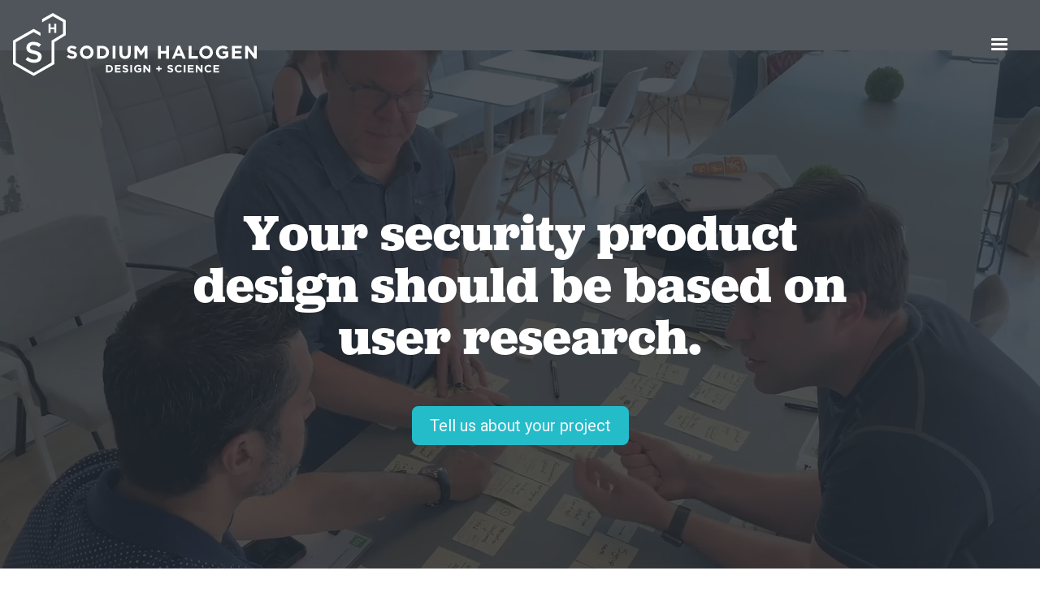

--- FILE ---
content_type: text/html; charset=utf-8
request_url: https://www.sodiumhalogen.com/?utm_source=healthy_community&utm_medium=footer-link&utm_campaign=past-project
body_size: 49072
content:
<!DOCTYPE html><!-- Last Published: Wed Apr 09 2025 20:56:50 GMT+0000 (Coordinated Universal Time) --><html data-wf-domain="www.sodiumhalogen.com" data-wf-page="63becd32d326796fcee383ca" data-wf-site="62681d1d40fe97b9f0d658a8"><head><meta charset="utf-8"/><title>Sodium Halogen - Home</title><meta content="Product design firm that optimizes your security company&#x27;s user interface based on customer research, before you waste engineering time on features no one wants." name="description"/><meta content="Sodium Halogen - Home" property="og:title"/><meta content="Product design firm that optimizes your security company&#x27;s user interface based on customer research, before you waste engineering time on features no one wants." property="og:description"/><meta content="Sodium Halogen - Home" property="twitter:title"/><meta content="Product design firm that optimizes your security company&#x27;s user interface based on customer research, before you waste engineering time on features no one wants." property="twitter:description"/><meta property="og:type" content="website"/><meta content="summary_large_image" name="twitter:card"/><meta content="width=device-width, initial-scale=1" name="viewport"/><meta content="google-site-verification=ZO5gEJ32rRFA-1Q4XuOb_lqvBCP7nafa8IxOzWXR7Xw" name="google-site-verification"/><link href="https://cdn.prod.website-files.com/62681d1d40fe97b9f0d658a8/css/sodium-halogen.webflow.6df6d97a5.min.css" rel="stylesheet" type="text/css"/><link href="https://fonts.googleapis.com" rel="preconnect"/><link href="https://fonts.gstatic.com" rel="preconnect" crossorigin="anonymous"/><script src="https://ajax.googleapis.com/ajax/libs/webfont/1.6.26/webfont.js" type="text/javascript"></script><script type="text/javascript">WebFont.load({  google: {    families: ["Roboto Condensed:regular,700","Roboto:regular,italic,500,500italic,700,700italic,900,900italic"]  }});</script><script type="text/javascript">!function(o,c){var n=c.documentElement,t=" w-mod-";n.className+=t+"js",("ontouchstart"in o||o.DocumentTouch&&c instanceof DocumentTouch)&&(n.className+=t+"touch")}(window,document);</script><link href="https://cdn.prod.website-files.com/62681d1d40fe97b9f0d658a8/62681d1d40fe97e7bdd6590d_sh-favicon-32.png" rel="shortcut icon" type="image/x-icon"/><link href="https://cdn.prod.website-files.com/62681d1d40fe97b9f0d658a8/62681d1d40fe977737d6590e_sh-favicon-256.png" rel="apple-touch-icon"/><script async="" src="https://www.googletagmanager.com/gtag/js?id=G-TLGEVD8G39"></script><script type="text/javascript">window.dataLayer = window.dataLayer || [];function gtag(){dataLayer.push(arguments);}gtag('js', new Date());gtag('config', 'G-TLGEVD8G39', {'anonymize_ip': false});</script><script data-info="hacks-head">
// when the DOM is ready
document.addEventListener("DOMContentLoaded", function() { 
  // get the the span element
  const yrSpan = document.querySelector('.current-year');
  // get the current year
  const currentYr = new Date().getFullYear();
  // set the year span element's text to the current year
  yrSpan.textContent = currentYr;
});
</script>
<script type="text/javascript" src="https://secure.agile365enterprise.com/js/268946.js" ></script>
<noscript><img alt="" src="https://secure.agile365enterprise.com/268946.png" style="display:none;" /></noscript>
</head><body><div class="page-wrapper"><div class="section-home-header"><div data-animation="default" data-collapse="all" data-duration="400" data-easing="ease" data-easing2="ease" role="banner" class="navbar_component w-nav"><div class="padding-vertical padding-small is-100-width"><div class="padding-horizontal padding-small is-100-width"><div class="navbar_container"><a href="/" aria-current="page" class="navbar_logo-link w-nav-brand w--current"><img src="https://cdn.prod.website-files.com/62681d1d40fe97b9f0d658a8/62681d1d40fe97d185d658e2_SH_LOGO-HorzTag-RGB.svg" loading="lazy" alt="" class="navbar_logo-image"/></a><div class="navbar_menu-button w-nav-button"><div class="navbar_menu-button-icon w-icon-nav-menu"></div></div><nav role="navigation" class="navbar_navigation-menu w-clearfix w-nav-menu"><div class="navbar_close-button w-nav-button"><p class="navbar_x-icon"><strong></strong></p></div><div class="padding-vertical padding-xhuge"><div class="padding-horizontal padding-large"><div class="navbar_links"><div class="nav-bar_our-work"><p class="text-color-carbon-500 text-size-medium"><strong>Our Work</strong></p><div class="margin-bottom margin-large"><a href="/case-studies" class="navbar_link text-size-medium">Case Studies</a><a href="/jingle" class="navbar_link text-size-medium">Jingles</a></div></div><div class="nav-bar_workshops"><p class="text-color-carbon-500"><strong class="text-size-medium">Workshops</strong></p><div class="margin-bottom margin-large"><a href="/strategy-workshop" class="navbar_link text-size-medium">Strategy Workshop</a><a href="/innovation-workshop" class="navbar_link text-size-medium">Innovation Workshop</a></div></div><div class="nav-bar_apps"><p class="text-color-carbon-500"><strong class="text-size-medium">Apps</strong></p><div class="margin-bottom margin-large"><a href="/brainstorm-app" class="navbar_link text-size-medium">Brainstorm App</a><a href="/persona-app" class="navbar_link text-size-medium">Persona App</a></div></div><div class="nav-bar_insights"><p class="text-color-carbon-500"><strong class="text-size-medium">Resources</strong></p><div class="margin-bottom margin-large"><a href="/insights" class="navbar_link text-size-medium">Insight Articles</a><a href="/innovation-videos" class="navbar_link text-size-medium">Innovation Videos</a><a href="/free-resources" class="navbar_link text-size-medium">Free Resources</a></div></div><div class="nav-bar_our-team"><p class="text-color-carbon-500"><strong class="text-size-medium">Our Team</strong></p><div class="margin-bottom margin-large"><a href="/about" class="navbar_link text-size-medium">About Us</a></div></div></div></div></div></nav></div></div></div></div><div data-poster-url="https://cdn.prod.website-files.com/5fb420dae10f58bd44595f1d/5fd78291837d13d3858c42ef_Header Video-poster-00001.jpg" data-video-urls="https://cdn.prod.website-files.com/62681d1d40fe97b9f0d658a8/62681d1d40fe97d88ed65914_Header%20Video-poster-00001.jpg,https://cdn.prod.website-files.com/62681d1d40fe97b9f0d658a8/62681d1d40fe97d88ed65914_Header%20Video-transcode.mp4,https://cdn.prod.website-files.com/62681d1d40fe97b9f0d658a8/62681d1d40fe97d88ed65914_Header%20Video-transcode.webm" data-autoplay="true" data-loop="true" data-wf-ignore="true" data-beta-bgvideo-upgrade="false" class="home-header_background-video cyber-security-header w-background-video w-background-video-atom"><video id="22995970-a738-3874-2137-e61b786a6daa-video" autoplay="" loop="" style="background-image:url(&quot;https://cdn.prod.website-files.com/5fb420dae10f58bd44595f1d/5fd78291837d13d3858c42ef_Header Video-poster-00001.jpg&quot;)" muted="" playsinline="" data-wf-ignore="true" data-object-fit="cover"><source src="https://cdn.prod.website-files.com/62681d1d40fe97b9f0d658a8/62681d1d40fe97d88ed65914_Header%20Video-poster-00001.jpg" data-wf-ignore="true"/><source src="https://cdn.prod.website-files.com/62681d1d40fe97b9f0d658a8/62681d1d40fe97d88ed65914_Header%20Video-transcode.mp4" data-wf-ignore="true"/><source src="https://cdn.prod.website-files.com/62681d1d40fe97b9f0d658a8/62681d1d40fe97d88ed65914_Header%20Video-transcode.webm" data-wf-ignore="true"/></video><div class="w-layout-grid cybersecurity-header_component"><div id="w-node-df6bc76d-558b-c2de-d898-5b7af082edb5-cee383ca" class="container-large temp-862"><div class="margin-bottom margin-large"><h1 class="text-align-center">Your security product design should be based on user research.</h1></div><div class="results-cta"><div class="align-center"><a href="https://sodiumhalogen.typeform.com/to/iKe3eC?typeform-source=www.sodiumhalogen.com" target="_blank" class="button w-button">Tell us about your project</a></div></div></div></div></div></div><div class="main-wrapper"><div data-w-id="bcc43ad2-58c4-6b70-918f-9adcebdf99c0" class="section_who-we-do-it-for"><div class="page-padding"><div class="container-large temp-862"><div class="margin-top margin-huge"><div class="what-we-do_component"><div id="w-node-bcc43ad2-58c4-6b70-918f-9adcebdf99c4-cee383ca" class="margin-bottom margin-small"><h2 class="text-color-radium">Security firms like <a href="https://hiddenlayer.com/" class="h2-link">Hidden Layer</a> and <a href="https://www.sodiumhalogen.com/case-studies/carbonblack" class="h2-link">Carbon Black</a> work with us to grow their customer base and raise funding.</h2></div><div class="margin-bottom margin-medium"></div><div class="margin-bottom margin-medium"><p><strong>Sodium Halogen specializes in collaborating with promising security startups in their early stages, typically around their Series A funding before bringing UX/UI in-house.<br/></strong></p></div><div class="margin-bottom margin-medium"><p>Our goal is to enable success through an effective product discovery process:</p></div></div><ul role="list"><li class="who-we-do-if-for_list-item">We help <strong>Sales and Marketing</strong> by providing customer and user insights to guide positioning.</li><li class="who-we-do-if-for_list-item">We help <strong>Engineering</strong> by ensuring features are validated and valuable before building.</li><li class="who-we-do-if-for_list-item">We help future <strong>UX/UI Design</strong> by establishing good patterns and resources upfront.</li></ul></div></div></div></div><div data-w-id="dbfaf15c-15a7-0fcc-ab33-5b099ab414f2" class="section_logos"><div class="margin-top margin-xhuge"><div class="margin-bottom margin-xhuge"><div class="padding-vertical padding-xhuge"><div class="padding-horizontal padding-medium"><h2 class="white max-width">Since 2001, we&#x27;ve helped over 350 companies, from startups to enterprise.</h2><div class="divider"></div><div class="w-layout-grid logos-wrapper"><div class="logo-embed white"><div class="w-embed"><svg width="198" height="46" viewBox="0 0 198 46" fill="CurrentColor" xmlns="http://www.w3.org/2000/svg">
<g clip-path="url(#clip0_2709_28613)">
<path d="M55.5483 36.5291V9.4707H57.8475V21.1839H62.8158V9.4707H65.1149V36.5291H62.8158V22.9077H57.8475V36.5291H55.5483Z" fill="CurrentColor"/>
<path d="M71.9041 9.4707H69.605V36.5298H71.9041V9.4707Z" fill="CurrentColor"/>
<path d="M76.3931 36.5301V9.47106H80.5721C81.76 9.38574 82.9401 9.72068 83.9047 10.4169C84.6964 11.1189 85.2329 12.0622 85.4303 13.0998C85.7156 14.4441 85.8491 15.816 85.8283 17.1899V28.7815C85.8718 30.3025 85.6978 31.8219 85.3116 33.294C85.0617 34.2909 84.4625 35.166 83.6221 35.7614C82.6706 36.3181 81.5765 36.5853 80.4746 36.5301H76.3931ZM78.6769 34.5624H80.5747C81.1625 34.5851 81.7426 34.4232 82.2331 34.0997C82.7569 33.6458 83.1038 33.0227 83.2128 32.3395C83.4646 31.0925 83.5732 29.821 83.5365 28.5495V16.9434C83.5365 14.945 83.305 13.5178 82.842 12.6616C82.6511 12.2642 82.3479 11.931 81.9697 11.7028C81.5914 11.4747 81.1546 11.3616 80.7127 11.3773H78.6756L78.6769 34.5624Z" fill="CurrentColor"/>
<path d="M89.832 36.5301V9.47106H94.011C95.199 9.38574 96.3791 9.72068 97.3436 10.4169C98.1354 11.1189 98.6718 12.0622 98.8693 13.0998C99.1546 14.4441 99.2881 15.816 99.2673 17.1899V28.7815C99.3108 30.3025 99.1368 31.8219 98.7506 33.294C98.5007 34.2909 97.9015 35.166 97.0611 35.7614C96.1096 36.3181 95.0155 36.5853 93.9135 36.5301H89.832ZM92.1159 34.5624H94.0137C94.6015 34.5851 95.1815 34.4232 95.672 34.0997C96.1959 33.6458 96.5428 33.0227 96.6518 32.3395C96.9035 31.0925 97.0121 29.821 96.9755 28.5495V16.9434C96.9755 14.945 96.744 13.5178 96.281 12.6616C96.0901 12.2642 95.7869 11.931 95.4087 11.7028C95.0304 11.4747 94.5935 11.3616 94.1517 11.3773H92.1152L92.1159 34.5624Z" fill="CurrentColor"/>
<path d="M103.271 36.5301V9.47168H110.446V11.2563H105.57V21.8319H110.153V23.6919H105.57V34.7164H110.4V36.5307L103.271 36.5301Z" fill="CurrentColor"/>
<path d="M113.654 36.5301V9.47168H115.26L121.925 30.3962L121.694 21.0764V9.47168H123.7V36.5301H121.909L115.658 16.1436L115.812 23.4619V36.5301H113.654Z" fill="CurrentColor"/>
<path d="M128.064 36.5301V9.47168H133.495V31.9184H139.081V36.5307L128.064 36.5301Z" fill="CurrentColor"/>
<path d="M140.483 36.5298L143.106 9.4707H152.317L154.894 36.5298H149.756L149.37 32.1634H146.099L145.76 36.5298H140.483ZM146.485 27.8432H148.954L147.766 14.083H147.519L146.485 27.8432Z" fill="CurrentColor"/>
<path d="M159.707 36.5301V27.6287L155.372 9.47168H160.757L162.269 18.6348L163.781 9.47168H169.15L164.83 27.6287V36.5301H159.707Z" fill="CurrentColor"/>
<path d="M171.123 36.5301V9.47168H181.985V14.6987H176.647V19.9726H181.77V25.0621H176.648V31.2581H182.341V36.5314L171.123 36.5301Z" fill="CurrentColor"/>
<path d="M184.73 36.5302V9.47111H193.063C194.193 9.38901 195.314 9.72585 196.21 10.417C196.961 11.121 197.461 12.0489 197.637 13.0609C197.896 14.3747 198.018 15.7117 198 17.0505C198.046 18.2546 197.854 19.456 197.437 20.5868C197.242 21.0302 196.951 21.4246 196.583 21.7412C196.216 22.0578 195.782 22.2885 195.314 22.4163C195.693 22.4721 196.053 22.616 196.365 22.8364C196.677 23.0568 196.933 23.3474 197.112 23.6848C197.486 24.5009 197.663 25.3934 197.628 26.2903V36.5302H192.275V25.9367C192.275 25.1475 192.112 24.6582 191.788 24.4687C191.298 24.2453 190.76 24.1476 190.222 24.1845V36.5302H184.73ZM190.254 19.4955H191.565C192.317 19.4955 192.693 18.6803 192.693 17.0499C192.744 16.3487 192.66 15.6444 192.446 14.9744C192.359 14.8094 192.223 14.6744 192.058 14.5868C191.892 14.4991 191.704 14.4628 191.518 14.4826H190.253L190.254 19.4955Z" fill="CurrentColor"/>
<path d="M37.4504 14.3171C37.3072 14.3171 37.1648 14.3207 37.0233 14.3277L31.7829 9.10599C31.7896 8.96454 31.7935 8.82309 31.7935 8.68032C31.7935 6.37738 30.8754 4.16876 29.2412 2.54033C27.607 0.91191 25.3905 -0.00292969 23.0793 -0.00292969C20.7682 -0.00292969 18.5517 0.91191 16.9174 2.54033C15.2832 4.16876 14.3651 6.37738 14.3651 8.68032C14.3651 8.79995 14.3697 8.91893 14.3744 9.03725L9.0677 14.3251C8.94896 14.3204 8.83022 14.3158 8.71016 14.3158C6.39892 14.3158 4.18234 15.2307 2.54804 16.8592C0.913743 18.4877 -0.00439453 20.6964 -0.00439453 22.9994C-0.00439453 25.3024 0.913743 27.5111 2.54804 29.1396C4.18234 30.7681 6.39892 31.683 8.71016 31.683C8.85742 31.683 9.00402 31.679 9.14929 31.6717L14.379 36.8829C14.3717 37.0276 14.3677 37.1737 14.3677 37.3198C14.3677 39.6227 15.2858 41.8313 16.9201 43.4597C18.5543 45.0882 20.7708 46.003 23.082 46.003C25.3931 46.003 27.6096 45.0882 29.2438 43.4597C30.8781 41.8313 31.7962 39.6227 31.7962 37.3198C31.7962 37.21 31.7922 37.101 31.7882 36.9893L37.1214 31.675C37.2302 31.679 37.3397 31.6836 37.4531 31.6836C39.7643 31.6836 41.9807 30.7688 43.615 29.1404C45.2492 27.5119 46.1673 25.3033 46.1673 23.0004C46.1673 20.6974 45.2492 18.4888 43.615 16.8604C41.9807 15.232 39.7643 14.3171 37.4531 14.3171M23.084 2.25166C24.3606 2.25166 25.6086 2.62889 26.6701 3.33564C27.7316 4.0424 28.559 5.04693 29.0475 6.22222C29.5361 7.39751 29.6639 8.69076 29.4148 9.93844C29.1658 11.1861 28.551 12.3322 27.6483 13.2317C26.7455 14.1312 25.5954 14.7438 24.3432 14.992C23.0911 15.2402 21.7932 15.1128 20.6138 14.626C19.4343 14.1392 18.4262 13.3148 17.7169 12.257C17.0076 11.1993 16.629 9.95575 16.629 8.68362C16.631 6.97835 17.3117 5.34347 18.5218 4.13766C19.7319 2.93185 21.3726 2.25359 23.084 2.25166M2.25923 23.0024C2.25936 21.7303 2.63805 20.4868 3.3474 19.4291C4.05676 18.3715 5.06492 17.5472 6.24441 17.0605C7.4239 16.5738 8.72175 16.4465 9.97384 16.6947C11.2259 16.943 12.376 17.5556 13.2787 18.4552C14.1814 19.3547 14.7961 20.5008 15.0451 21.7484C15.2941 22.9961 15.1662 24.2893 14.6776 25.4646C14.1891 26.6398 13.3617 27.6443 12.3002 28.351C11.2387 29.0578 9.99077 29.435 8.71414 29.435C7.00267 29.4331 5.36186 28.7547 4.15173 27.5487C2.9416 26.3428 2.26099 24.7077 2.25923 23.0024M23.084 43.7497C21.8073 43.7496 20.5594 43.3723 19.498 42.6655C18.4366 41.9587 17.6094 40.9541 17.1209 39.7789C16.6325 38.6036 16.5047 37.3104 16.7538 36.0628C17.0029 34.8152 17.6176 33.6692 18.5203 32.7697C19.423 31.8702 20.5731 31.2576 21.8252 31.0094C23.0772 30.7612 24.375 30.8886 25.5545 31.3753C26.7339 31.862 27.7421 32.6863 28.4514 33.744C29.1607 34.8016 29.5394 36.0451 29.5395 37.3171C29.5376 39.0226 28.8568 40.6576 27.6466 41.8635C26.4364 43.0695 24.7955 43.7478 23.084 43.7497ZM31.3093 34.4677C30.7179 32.7711 29.6131 31.299 28.147 30.2542C26.6809 29.2095 24.9258 28.6435 23.1234 28.6343C21.321 28.6251 19.5601 29.1731 18.0833 30.2028C16.6066 31.2325 15.4866 32.6933 14.8778 34.3837L11.656 31.1733C13.3507 30.5674 14.8155 29.4532 15.8487 27.9839C16.882 26.5146 17.433 24.7624 17.4261 22.9683C17.4192 21.1742 16.8547 19.4263 15.8101 17.9649C14.7656 16.5036 13.2923 15.4005 11.593 14.8076L14.8566 11.5556C15.4522 13.2494 16.56 14.7177 18.0275 15.7583C19.495 16.799 21.2501 17.3609 23.0513 17.3667C24.8524 17.3725 26.6112 16.8219 28.0854 15.7907C29.5596 14.7595 30.6769 13.2984 31.2834 11.6084L34.5119 14.8254C32.8152 15.4315 31.3489 16.547 30.3151 18.0182C29.2812 19.4893 28.7307 21.2438 28.7393 23.0398C28.748 24.8357 29.3154 26.5848 30.3634 28.0461C31.4114 29.5073 32.8884 30.6087 34.5908 31.1985L31.3093 34.4677ZM37.4471 29.4323C35.8298 29.4334 34.271 28.8291 33.0796 27.7392C31.8882 26.6492 31.1511 25.1531 31.0144 23.5473C30.8776 21.9414 31.3512 20.343 32.3412 19.0686C33.3312 17.7941 34.7655 16.9368 36.3599 16.6662V16.6662C37.2408 16.5157 38.1434 16.5491 39.0106 16.7644C39.8778 16.9797 40.6907 17.3722 41.3977 17.917C42.1047 18.4617 42.6904 19.1469 43.1177 19.9291C43.545 20.7112 43.8045 21.5733 43.8799 22.4607C43.9553 23.3481 43.8449 24.2414 43.5556 25.084C43.2663 25.9266 42.8046 26.7001 42.1995 27.3555C41.5945 28.011 40.8594 28.534 40.0409 28.8915C39.2223 29.249 38.3382 29.4332 37.4445 29.4323" fill="CurrentColor"/>
</g>
<defs>
<clipPath id="clip0_2709_28613">
<rect width="198" height="46" fill="white"/>
</clipPath>
</defs>
</svg></div></div><div class="logo-embed white"><div class="w-embed"><svg xmlns="http://www.w3.org/2000/svg" width="174.01" height="19.315" viewBox="0 0 174.01 19.315" fill="CurrentColor"><path d="M795.9,172.742h-2.958l-1.479,2.553,1.479,2.552H795.9l1.479-2.552-1.479-2.553m-6.235-8.961h-3.683l-2.581,4.437c-.319.464-.435.754-1.16.783h-1.769V159.17h-3.306v18.677h3.306v-5.829h1.45a1.106,1.106,0,0,1,1.1.725l2.929,5.1h3.712l-4.06-7.048Zm-14.907,1.334a7.634,7.634,0,0,0-1.682-1.015,7.263,7.263,0,0,0-2.929-.609,7.665,7.665,0,0,0-6.5,3.713,7.011,7.011,0,0,0-1.044,3.625,6.849,6.849,0,0,0,1.044,3.654,7.445,7.445,0,0,0,11.136,2.059l-1.479-2.581a4.306,4.306,0,0,1-1.392,1.015,4.13,4.13,0,0,1-1.74.406,3.914,3.914,0,0,1-2.117-.609,4.429,4.429,0,0,1-1.537-1.653,4.777,4.777,0,0,1-.58-2.262,4.582,4.582,0,0,1,.58-2.233,4.428,4.428,0,0,1,1.537-1.653,3.91,3.91,0,0,1,2.117-.609,4.2,4.2,0,0,1,3.1,1.392l1.131-1.972Zm-20.388-1.653a12.519,12.519,0,0,0-5.6,1.479l1.276,2.233a8.6,8.6,0,0,1,3.655-.986c2.349,0,3.219,1.218,3.364,2.813h-3.857c-3.161,0-5.743,1.914-5.743,4.669,0,2.726,2.262,4.5,5.25,4.5a5.54,5.54,0,0,0,4.35-1.914v1.6H760.4v-8.439c0-3.568-2.32-5.946-6.032-5.946Zm2.7,9.571c0,1.334-1.334,2.726-3.6,2.726-1.566,0-2.755-.841-2.755-2.175s1.334-2.2,2.987-2.2h3.364ZM741.726,159.17h3.306v18.677h-3.306Zm-6,8.817a4.526,4.526,0,0,0,1.943-6.526,4.952,4.952,0,0,0-1.943-1.682,6.017,6.017,0,0,0-2.842-.58H723.8v18.648h9.426a7.47,7.47,0,0,0,3.074-.667,5.114,5.114,0,0,0,2.117-1.8,4.429,4.429,0,0,0,.754-2.61,4.738,4.738,0,0,0-.9-2.755,6.9,6.9,0,0,0-2.552-2.03Zm-8.671-5.859h4.959a3.175,3.175,0,0,1,2.059.638,2.047,2.047,0,0,1,.812,1.653,1.991,1.991,0,0,1-.812,1.624,3.175,3.175,0,0,1-2.059.638h-4.959Zm7.714,12.036a3.378,3.378,0,0,1-2.262.754h-5.452V169.61H732.5a3.378,3.378,0,0,1,2.262.754,2.521,2.521,0,0,1,.29,3.538,2.877,2.877,0,0,1-.29.261ZM711.1,164.187a5.55,5.55,0,0,0-5.22-.087,5.1,5.1,0,0,0-1.827,1.6v-1.914h-3.306v14.066h3.306v-8.874a2.855,2.855,0,0,1,1.131-1.885,3.39,3.39,0,0,1,2.262-.754,2.7,2.7,0,0,1,2.117.9,3.229,3.229,0,0,1,.812,2.349v8.294h3.19v-8.932a5.589,5.589,0,0,0-.667-2.813A4.176,4.176,0,0,0,711.1,164.187Zm-16.067.319a7.545,7.545,0,0,0-10.208,2.7,7.012,7.012,0,0,0-1.044,3.625,6.844,6.844,0,0,0,1.044,3.654,7.546,7.546,0,0,0,10.208,2.7,7.92,7.92,0,0,0,2.755-2.7,7.036,7.036,0,0,0,1.044-3.654,6.678,6.678,0,0,0-1.044-3.625,7.45,7.45,0,0,0-2.755-2.7Zm-.058,8.585a4.5,4.5,0,0,1-1.566,1.653,3.986,3.986,0,0,1-4.235,0,4.5,4.5,0,0,1-1.566-1.653,4.771,4.771,0,0,1-.58-2.262,4.573,4.573,0,0,1,.58-2.233,4.753,4.753,0,0,1,1.566-1.653,3.985,3.985,0,0,1,4.235,0,4.613,4.613,0,0,1,2.146,3.887,4.189,4.189,0,0,1-.58,2.262Zm-16.067-8.672a5.836,5.836,0,0,0-3.306-.928,5.749,5.749,0,0,0-4.872,2.553V159.2h-3.306v18.677h3.306v-2.262a5.75,5.75,0,0,0,4.872,2.552,6.07,6.07,0,0,0,3.306-.928,6.235,6.235,0,0,0,2.291-2.61,8.675,8.675,0,0,0,.87-3.8,8.461,8.461,0,0,0-.87-3.77,6.313,6.313,0,0,0-2.291-2.639Zm-1.3,9.658a3.761,3.761,0,0,1-2.9,1.276,3.6,3.6,0,0,1-2.842-1.276,4.714,4.714,0,0,1-1.131-3.248,4.86,4.86,0,0,1,1.131-3.248A3.6,3.6,0,0,1,674.7,166.3a3.718,3.718,0,0,1,2.9,1.276,4.665,4.665,0,0,1,1.131,3.248,4.581,4.581,0,0,1-1.131,3.248Zm-17.691-8V163.81h-3.306v14.066h3.306V171.09a4.07,4.07,0,0,1,1.392-3.22,5.28,5.28,0,0,1,3.625-1.131V163.81a7.937,7.937,0,0,0-5.018,2.262Zm-11.8-2.61a12.523,12.523,0,0,0-5.6,1.479l1.276,2.233a8.6,8.6,0,0,1,3.654-.986c2.349,0,3.219,1.218,3.364,2.813h-3.857c-3.161,0-5.742,1.914-5.742,4.669,0,2.726,2.262,4.5,5.249,4.5a5.539,5.539,0,0,0,4.35-1.914v1.6h3.335v-8.439c0-3.568-2.32-5.946-6.033-5.946Zm2.7,9.571c0,1.334-1.334,2.726-3.6,2.726-1.566,0-2.755-.841-2.755-2.175s1.334-2.2,2.987-2.2h3.364Zm-12.992,0a6.461,6.461,0,1,1-.145-9.136l.145.145,1.624-2.813a9.821,9.821,0,0,0-6.352-2.349,9.658,9.658,0,1,0,0,19.315,9.793,9.793,0,0,0,6.352-2.32Z" transform="translate(-623.37 -158.88)"/></svg></div></div><div class="logo-embed white"><div class="w-embed"><svg xmlns="http://www.w3.org/2000/svg" width="230.427" height="34.158" viewBox="0 0 230.427 34.158" fill="CurrentColor"><g transform="translate(-606.737 -317.717)"><g transform="translate(650.267 325.199)"><path d="M679.518,332.541h-6.034v-2.874h15.407v2.874h-6.033v15.511h-3.341Z" transform="translate(-673.484 -329.356)"/><g transform="translate(17.582)"><path d="M700.444,329.667h3.288v6.37c0,.648-.051,1.114-.051,1.114h.051a5.087,5.087,0,0,1,4.558-2.616c2.926,0,4.583,1.529,4.583,5.023v8.494H709.61v-7.82c0-1.6-.413-2.693-2.1-2.693a3.716,3.716,0,0,0-3.573,2.744,5.983,5.983,0,0,0-.207,1.709v6.06h-3.288Z" transform="translate(-700.444 -329.356)"/><path d="M723.591,337.512h3.159v2.278a9.05,9.05,0,0,1-.052.933h.052a4.545,4.545,0,0,1,4.195-3.392,3.825,3.825,0,0,1,.6.051v3.237a5.645,5.645,0,0,0-.777-.052,3.737,3.737,0,0,0-3.6,2.771,7.069,7.069,0,0,0-.286,2.149v5.231h-3.288Z" transform="translate(-708.496 -332.022)"/><path d="M744.868,337.131c3.806,0,5.852,2.771,5.852,6.267,0,.388-.078,1.269-.078,1.269h-9.115a3.757,3.757,0,0,0,3.962,3.495,6.529,6.529,0,0,0,3.807-1.45l1.269,2.356a8.25,8.25,0,0,1-5.309,1.891,6.768,6.768,0,0,1-7.1-6.915,6.528,6.528,0,0,1,6.707-6.913m2.537,5.283a2.549,2.549,0,0,0-2.614-2.746,3.077,3.077,0,0,0-3.16,2.746Z" transform="translate(-713.564 -331.952)"/><path d="M768.1,342.362h.44v-.181c0-1.735-1.087-2.331-2.538-2.331a7.069,7.069,0,0,0-3.625,1.269l-1.242-2.356a8.907,8.907,0,0,1,5.179-1.631c3.469,0,5.489,1.915,5.489,5.256v8.261h-3.03v-1.088a8.242,8.242,0,0,1,.053-.933h-.053a4.272,4.272,0,0,1-4.013,2.331c-2.356,0-4.48-1.477-4.48-4.117,0-4.195,5.671-4.48,7.82-4.48m-2.511,6.033c1.734,0,2.978-1.864,2.978-3.469v-.31h-.57c-1.682,0-4.4.232-4.4,2.071a1.76,1.76,0,0,0,1.994,1.709" transform="translate(-721.256 -331.953)"/><path d="M782.79,338.511h-1.711V335.9h1.788v-3.807h3.211V335.9h3.005v2.615h-3.005v5.127a2.345,2.345,0,0,0,2.616,2.485,3.01,3.01,0,0,0,.6-.052v2.875a5.632,5.632,0,0,1-1.01.078c-1.838,0-5.49-.545-5.49-4.971Z" transform="translate(-728.493 -330.198)"/><path d="M806.494,329.19a9.512,9.512,0,0,1,6.784,2.512l-1.606,2.486a8.1,8.1,0,0,0-5.023-1.943,5.993,5.993,0,0,0-6.164,6.318c0,3.5,2.356,6.578,6.189,6.578a7.924,7.924,0,0,0,5.335-2.33l1.761,2.408a9.9,9.9,0,0,1-7.224,2.978,9.5,9.5,0,0,1-.052-19.007" transform="translate(-734.045 -329.19)"/><path d="M832.283,337.132a6.922,6.922,0,1,1,.026,13.828c-4.04,0-7.276-2.849-7.276-6.914a6.943,6.943,0,0,1,7.25-6.913m.026,11.03a4.122,4.122,0,1,0-3.935-4.117,3.925,3.925,0,0,0,3.935,4.117" transform="translate(-743.782 -331.953)"/><path d="M851.277,337.442h3.16v1.527a8.021,8.021,0,0,1-.053.907h.053a5.121,5.121,0,0,1,4.686-2.746c2.926,0,4.583,1.529,4.583,5.024v8.494h-3.262v-7.82c0-1.6-.415-2.693-2.1-2.693a3.644,3.644,0,0,0-3.547,2.693,5.582,5.582,0,0,0-.233,1.76v6.06h-3.289Z" transform="translate(-752.911 -331.952)"/><path d="M874.583,337.442h3.16v1.527a8.021,8.021,0,0,1-.053.907h.053a5.121,5.121,0,0,1,4.686-2.746c2.926,0,4.583,1.529,4.583,5.024v8.494h-3.263v-7.82c0-1.6-.414-2.693-2.1-2.693a3.645,3.645,0,0,0-3.547,2.693,5.58,5.58,0,0,0-.233,1.76v6.06h-3.289Z" transform="translate(-761.018 -331.952)"/><path d="M903.96,337.131c3.807,0,5.852,2.771,5.852,6.267,0,.388-.077,1.269-.077,1.269h-9.116a3.758,3.758,0,0,0,3.963,3.495,6.525,6.525,0,0,0,3.807-1.45l1.269,2.356a8.247,8.247,0,0,1-5.309,1.891,6.768,6.768,0,0,1-7.1-6.915,6.528,6.528,0,0,1,6.707-6.913m2.537,5.283a2.55,2.55,0,0,0-2.616-2.746,3.075,3.075,0,0,0-3.158,2.746Z" transform="translate(-768.904 -331.952)"/><path d="M926.779,337.132a6.72,6.72,0,0,1,5.074,1.968l-1.449,2.253a5.18,5.18,0,0,0-3.445-1.424,3.924,3.924,0,0,0-4.013,4.092,4.02,4.02,0,0,0,4.117,4.142,6.077,6.077,0,0,0,3.884-1.683l1.268,2.33a7.521,7.521,0,0,1-5.437,2.149,6.918,6.918,0,1,1,0-13.827" transform="translate(-776.679 -331.953)"/><path d="M943.072,338.511h-1.709V335.9h1.787v-3.807h3.21V335.9h3.005v2.615H946.36v5.127a2.345,2.345,0,0,0,2.616,2.485,2.99,2.99,0,0,0,.6-.052v2.875a5.631,5.631,0,0,1-1.01.078c-1.839,0-5.49-.545-5.49-4.971Z" transform="translate(-784.247 -330.198)"/><path d="M955.667,332.4h-.545v-.308h1.441v.308h-.542v1.324h-.354Zm1.124-.308h.327l.336.77c.025.062.052.155.052.155h.007a1.222,1.222,0,0,1,.048-.155l.338-.77h.324l.126,1.633H958l-.063-.842a.766.766,0,0,1,0-.113h-.007l-.288.656h-.276l-.288-.656h-.007a.736.736,0,0,1,0,.113l-.066.842h-.35Z" transform="translate(-789.033 -330.198)"/></g></g><path d="M638.574,343.455a4.45,4.45,0,0,0-.48-.23c-4.044-2-7.07-4.937-7.192-8.223,0-.069,0-.137,0-.206a5.685,5.685,0,0,1,.117-1.137c.6-2.908,3.422-5.483,7.08-7.291a4.338,4.338,0,0,0,.482-.231,4.49,4.49,0,0,0-2.145-8.419h-.051a4.49,4.49,0,0,0-4.125,2.776c-.022.057-.044.115-.066.17a11.724,11.724,0,0,1-8.506,7.1l-.017,0c-.115.016-.228.037-.342.059a8.271,8.271,0,0,0-6.529,6.417c-.041.2-.076.4-.1.6a11.736,11.736,0,0,1-6.885,8.277l-.1.044a4.493,4.493,0,0,0-2.972,4.182v.086a4.491,4.491,0,0,0,4.465,4.448h.05a4.468,4.468,0,0,0,3.163-1.328,4.514,4.514,0,0,0,.734-.978q.12-.26.247-.516c2.038-4.118,5.054-7.179,8.419-7.179s6.385,3.064,8.424,7.187a4.7,4.7,0,0,0,.243.508,4.493,4.493,0,0,0,3.9,2.305h.05a4.488,4.488,0,0,0,2.144-8.42Zm-14.759-6.3a2.364,2.364,0,1,1,2.365-2.364A2.363,2.363,0,0,1,623.816,337.16Zm-17.077-14.953a4.488,4.488,0,1,1,4.488,4.488A4.488,4.488,0,0,1,606.739,322.207Z" transform="translate(0 0)"/></g></svg></div></div><div class="logo-embed white"><div class="w-embed"><svg xmlns="http://www.w3.org/2000/svg" xmlns:xlink="http://www.w3.org/1999/xlink" width="106.021" height="41.636" fill="CurrentColor" viewBox="0 0 106.021 41.636"><defs><clipPath id="a"><rect width="106.021" height="41.636" fill="none"/></clipPath></defs><g transform="translate(0 0)" clip-path="url(#a)"><path d="M.108,40.963.82,39.351a4.5,4.5,0,0,0,2.164.6c.627,0,.852-.131.852-.356,0-.824-3.625-.159-3.625-2.6,0-1.217,1.021-2.21,3.054-2.21a5.205,5.205,0,0,1,2.472.571l-.665,1.6a4.04,4.04,0,0,0-1.826-.487c-.646,0-.852.187-.852.412,0,.787,3.625.131,3.625,2.547,0,1.2-1.021,2.21-3.053,2.21a5.877,5.877,0,0,1-2.857-.674M19.466,39.82v1.668H14.016V34.931h5.329V36.6H16.189v.768h2.772v1.592H16.189v.862ZM27.4,38.209a3.418,3.418,0,0,1,3.652-3.428,3.541,3.541,0,0,1,2.941,1.311l-1.4,1.246a1.771,1.771,0,0,0-1.433-.768,1.642,1.642,0,0,0,0,3.278A1.772,1.772,0,0,0,32.6,39.08l1.4,1.246a3.542,3.542,0,0,1-2.941,1.311A3.418,3.418,0,0,1,27.4,38.209m13.86.328V34.931H43.47v3.54c0,1,.384,1.376,1,1.376s1-.375,1-1.376v-3.54h2.173v3.606a2.874,2.874,0,0,1-3.193,3.1,2.874,2.874,0,0,1-3.194-3.1m18.862,1.3h-.6v1.649H57.311V34.931h3.156c1.826,0,2.988.955,2.988,2.472a2.2,2.2,0,0,1-1.236,2.061L63.6,41.487h-2.36Zm.206-3.2h-.8v1.536h.8c.609,0,.9-.29.9-.768s-.29-.768-.9-.768m13.177-1.7h2.211v6.556H73.5Zm13.73,1.714h-1.92V34.931h6.05v1.714h-1.92v4.843h-2.21Zm16.315,2.463v2.379h-2.211V39.08l-2.472-4.149H101.2l1.339,2.266,1.349-2.266h2.135ZM0,26.338,2,21.81a12.641,12.641,0,0,0,6.081,1.685c1.764,0,2.4-.369,2.4-1,0-2.317-10.187-.448-10.187-7.318,0-3.422,2.869-6.212,8.581-6.212a14.626,14.626,0,0,1,6.949,1.606l-1.869,4.5A11.371,11.371,0,0,0,8.818,13.7c-1.816,0-2.4.526-2.4,1.158,0,2.212,10.187.369,10.187,7.16,0,3.37-2.869,6.213-8.581,6.213A16.518,16.518,0,0,1,0,26.338m37.592-3.212v4.686H22.271V9.385H37.249v4.686H28.378v2.159h7.791V20.7H28.378v2.422ZM64.057,18.6c0-5.66,4.343-9.634,10.266-9.634a9.953,9.953,0,0,1,8.266,3.686l-3.922,3.5a4.978,4.978,0,0,0-4.028-2.159c-2.58,0-4.317,1.79-4.317,4.607S72.059,23.2,74.639,23.2a4.978,4.978,0,0,0,4.028-2.158l3.922,3.5a9.954,9.954,0,0,1-8.266,3.686c-5.923,0-10.266-3.975-10.266-9.635m20.9,0c0-5.581,4.4-9.634,10.4-9.634s10.4,4.054,10.4,9.634-4.4,9.635-10.4,9.635-10.4-4.054-10.4-9.635m14.531,0c0-2.869-1.843-4.607-4.132-4.607s-4.133,1.738-4.133,4.607S93.067,23.2,95.357,23.2,99.49,21.468,99.49,18.6M60.673,0,52.329,19.811,43.984,0H25.133l2.341,5.823H39.842L52.329,34.931,64.816,5.823H77.183L79.524,0Z" transform="translate(0.001 0)"/></g></svg></div></div><div class="logo-embed white"><div class="w-embed"><svg xmlns="http://www.w3.org/2000/svg" width="143.875" height="61.402" viewBox="0 0 143.875 61.402"><g transform="translate(-5.659 -4.983)"><path d="M39.364,81.048,25.01,66.975s-3.413-3.448-6.966,0c0,0-3.916,3.6.281,7.67L29.2,85.579,7.348,107.223a4.571,4.571,0,0,0,0,7.036s3.46,3.625,6.966.352l19.68-19.556c-.017.022-.031.044-.049.065l6.684-6.684S43.744,85.013,39.364,81.048Z" transform="translate(0 -49.595)" fill="#ffffff"/><path d="M257.162,6.358l-19.636,19.6c.017-.022.031-.044.049-.065l-2.633,2.644h0l-4.037,4.055s-3.106,3.429,1.283,7.385l14.385,14.041s3.421,3.44,6.966-.015c0,0,3.908-3.608-.3-7.669l-10.9-10.91h0l21.806-21.693a4.572,4.572,0,0,0-.016-7.036s-3.468-3.617-6.967-.336Z" transform="translate(-183.893)" fill="#ffffff"/><path d="M438.353,147.634a10.5,10.5,0,0,0-3.44.625l-.541,1.6a9.9,9.9,0,0,1,3.836-.962q2.634,0,2.634,2.49v1.551a4.517,4.517,0,1,0-3.3,7.589,4.16,4.16,0,0,0,3.3-1.527v1.527l1.383-.3v-8.7q0-3.9-3.872-3.9Zm1.637,10.68a3.017,3.017,0,0,1-2.269.878,3.2,3.2,0,0,1-2.317-.9,3.265,3.265,0,0,1,.012-4.564,3.25,3.25,0,0,1,2.329-.89,2.965,2.965,0,0,1,2.245.89,3.505,3.505,0,0,1,0,4.582Z" transform="translate(-350.575 -117.016)" fill="#ffffff"/><path d="M501.115,147.968a6.393,6.393,0,0,0-4.644,1.816,6.127,6.127,0,0,0-1.865,4.582,6.2,6.2,0,0,0,1.858,4.606,6.36,6.36,0,0,0,4.648,1.828,7.991,7.991,0,0,0,4.871-1.756v-1.768a8.084,8.084,0,0,1-4.871,2.093,4.765,4.765,0,0,1-4.51-2.768l9.639-5.679a5.3,5.3,0,0,0-5.125-2.954Zm-5.006,7.456-.036-.492v-.588a4.676,4.676,0,0,1,1.465-3.577,4.911,4.911,0,0,1,3.579-1.44,3.752,3.752,0,0,1,3.1,1.275Z" transform="translate(-401.079 -117.29)" fill="#ffffff"/><path d="M580.392,147.634a4.108,4.108,0,0,0-3.74,2.538,3.592,3.592,0,0,0-3.572-2.538,3.807,3.807,0,0,0-3.5,2.249V147.79l-1.359.168v12.435l1.359-.168v-7.661a4.025,4.025,0,0,1,.842-2.586,2.94,2.94,0,0,1,2.405-1.154q2.718,0,2.718,4.233v7.336l1.371-.168v-7.661a4.081,4.081,0,0,1,.83-2.6,2.93,2.93,0,0,1,2.405-1.143q2.73,0,2.73,4.233v7.336l1.359-.168v-7.853a5.67,5.67,0,0,0-.866-3.307A3.4,3.4,0,0,0,580.392,147.634Z" transform="translate(-461.465 -117.016)" fill="#ffffff"/><path d="M676.535,125.791a5.947,5.947,0,0,0-5.075,2.706v-7.565l-1.383.168V132a6.572,6.572,0,0,0,1.768,4.751,6.214,6.214,0,0,0,4.69,1.876,6.329,6.329,0,0,0,4.63-1.84,6.571,6.571,0,0,0,0-9.17,6.363,6.363,0,0,0-4.63-1.822Zm3.59,9.988a5.081,5.081,0,1,1,1.485-3.589,4.891,4.891,0,0,1-1.485,3.589Z" transform="translate(-545.016 -95.112)" fill="#ffffff"/><path d="M751.9,122.2l1.037,1.125,1.053-1.267-1.052-1.125Z" transform="translate(-612.136 -95.112)" fill="#ffffff"/><path d="M753.862,161.144l1.407-.193V148.5l-1.407.168Z" transform="translate(-613.745 -117.729)" fill="#ffffff"/><path d="M776.312,143.36q-.192.024-.325.036l-.553.036a1.7,1.7,0,0,1-1.624-.649,4.927,4.927,0,0,1-.469-2.634V133.7h3.211v-1.335h-3.211v-3.74l-1.371.83v2.91h-1.383l-.4,1.335h1.78v6.278a6.643,6.643,0,0,0,.782,3.788,2.675,2.675,0,0,0,2.285,1.046q.156,0,.325-.012l.613-.048.7-.12v-1.359q-.12.024-.361.084Z" transform="translate(-627.139 -101.425)" fill="#ffffff"/></g></svg></div></div><div class="logo-embed white"><img src="https://cdn.prod.website-files.com/62681d1d40fe97b9f0d658a8/63c05dc94e97dd362f54d927_logo-iss.svg" loading="lazy" alt=""/></div><div class="logo-embed white"><img src="https://cdn.prod.website-files.com/62681d1d40fe97b9f0d658a8/63c064038139bd135b58cb10_logo-spydersafe.svg" loading="lazy" alt=""/></div><div class="logo-embed white"><div class="w-embed"><svg xmlns="http://www.w3.org/2000/svg" width="190.738" height="57.274" viewBox="0 0 190.738 57.274" fill="CurrentColor"><g transform="translate(13818.97 11673)"><path d="M154.677,140.794a3.5,3.5,0,0,0,.659-.067l9.768,20.525a3.523,3.523,0,1,0,5.219.025l9.784-20.559a3.551,3.551,0,1,0-1.309-.578l-9.646,20.267a3.446,3.446,0,0,0-2.872-.014L156.66,140.18a3.517,3.517,0,1,0-1.982.614Zm26.151-5.611a2.09,2.09,0,1,1-2.089,2.09A2.093,2.093,0,0,1,180.828,135.183Zm-11.035,28.424a2.09,2.09,0,1,1-2.09-2.089A2.092,2.092,0,0,1,169.793,163.607Zm-15.116-28.424a2.09,2.09,0,1,1-2.089,2.09A2.093,2.093,0,0,1,154.677,135.183Zm-15.561-13.549v57.274H196.39V121.634Zm55.842,55.842h-54.41v-54.41h54.41Zm39.78-39.108h1.573l-11.2,22.909h-1.818l-11.206-22.909h1.6l10.533,21.478Zm3.2,5.727h15.75v9.4H240.8v-1.432h11.455v-6.541H239.369v14.318h12.887v1.432H237.937Zm55.843,0h15.75v9.4H296.644v-1.432H308.1v-6.541H295.213v14.318H308.1v1.432H293.781Zm-35.8,0H272.3v5.727h-1.432v-4.3H259.416v15.75h-1.432Zm22.91,1.432v14.318h5.727v1.432h-7.159v-15.75h-4.3V144.1h4.3v-5.727h1.432V144.1h8.591v1.432Zm41.661,7.178,7.269,8.572h-1.878l-6.33-7.465h0l-6.33,7.466h-1.878l7.269-8.573-7.3-8.609h1.879l6.36,7.5,6.36-7.5h1.879l-7.3,8.609Zm-61.442-20.583v-6.457H258.8v-1.179h5.965v1.179h-2.313v6.457Zm13.766,0v-3.343h-3.973v3.343h-1.339v-7.636h1.339V127.6h3.973v-3.114h1.339v7.636Zm6.634,0v-7.636h5.233v1.179h-3.893v1.969h3.814v1.18h-3.814v2.13h3.893v1.178Zm-43.436,43.923v-7.636h3.366a2.389,2.389,0,1,1,0,4.774h-2.027v2.862Zm4.477-5.243a1.2,1.2,0,0,0-1.294-1.214h-1.843V172h1.843A1.193,1.193,0,0,0,242.555,170.8Zm10.526,5.243-1.683-2.852h-1.339v2.852h-1.339v-7.636h3.354a2.321,2.321,0,0,1,2.507,2.393,2.149,2.149,0,0,1-1.821,2.244l1.878,3Zm.126-5.255a1.2,1.2,0,0,0-1.306-1.2h-1.843v2.428H251.9A1.206,1.206,0,0,0,253.207,170.79Zm6.052,1.443a3.9,3.9,0,1,1,3.9,3.948A3.788,3.788,0,0,1,259.259,172.233Zm6.434,0a2.54,2.54,0,1,0-2.53,2.758A2.537,2.537,0,0,0,265.693,172.233Zm5.376,3.136.629-1.019a1.7,1.7,0,0,0,1.305.641,1.287,1.287,0,0,0,1.339-1.385v-5.2h1.34v5.208a2.36,2.36,0,0,1-2.576,2.564A2.7,2.7,0,0,1,271.069,175.369Zm9.907.676v-7.636h5.233v1.178h-3.893v1.969h3.814v1.181h-3.814v2.129h3.893v1.179Zm9.943-3.812a3.846,3.846,0,0,1,4.008-3.95,3.426,3.426,0,0,1,3.056,1.706l-1.134.6a2.256,2.256,0,0,0-1.922-1.112,2.762,2.762,0,0,0,0,5.519,2.283,2.283,0,0,0,1.922-1.11l1.145.572a3.49,3.49,0,0,1-3.068,1.728A3.852,3.852,0,0,1,290.919,172.233Zm13.63,3.812v-6.458h-2.312v-1.178H308.2v1.178h-2.313v6.458Z" transform="translate(-13958.086 -11794.634)"/></g></svg></div></div><div class="logo-embed white"><div class="w-embed"><svg xmlns="http://www.w3.org/2000/svg" width="204.894" height="48.566" viewBox="0 0 204.894 48.566" fill="CurrentColor"><g transform="translate(-646.052 -697.528)"><g transform="translate(681.307 724.146)"><path d="M704.441,738.268l-4.953-5.053-.069.028-3.768,1.54-.075.069c-.043.038-.089.073-.134.11a5.935,5.935,0,0,1-.477.362c-.06.04-.118.081-.179.119a5.775,5.775,0,0,1-.64.354l-.026.013a5.849,5.849,0,0,1-.721.271c-.027.008-.051.022-.079.03l2.241,1.68h0l6.461,4.844a.8.8,0,0,0,1.21-.263l1.419-2.6A1.359,1.359,0,0,0,704.441,738.268Z" transform="translate(-693.319 -733.215)"/></g><g transform="translate(646.052 697.528)"><path d="M677.467,742.061l-3.159,6.991a1.43,1.43,0,0,0,.707,1.883l11.785,5.38a1.009,1.009,0,0,0,1.5-.815l2.2-15.038-3.275-2.25Z" transform="translate(-653.201 -707.867)"/><circle cx="3.872" cy="3.872" r="3.872" transform="translate(29.721 19.989)"/><path d="M701.476,716.7,700,714a1.364,1.364,0,0,0-1.38-.641l-13.229,2.7,1.607-11a1.169,1.169,0,0,0-.762-1.231l-1.989-.652a1.081,1.081,0,0,0-1.289.568l-4.886,10.812-16.3-16.625a1.3,1.3,0,0,0-1.933.051l-5.946,6.741a1.292,1.292,0,0,0,.2,1.915l16.595,12.442-23.6,4.914a1.274,1.274,0,0,0-.974,1.647l3.1,10.127a1.319,1.319,0,0,0,1.744.856l26.23-9.881a5.89,5.89,0,0,1-3.433-5.355,5.819,5.819,0,0,1,.054-.76c.009-.068.02-.135.031-.2a5.876,5.876,0,0,1,.128-.589c.013-.048.024-.1.038-.145a5.922,5.922,0,0,1,.251-.68c.022-.048.047-.1.069-.144.084-.178.177-.35.278-.517a5.867,5.867,0,0,1,8.762-1.516c.052.043.109.081.16.126a6.028,6.028,0,0,1,.54.539c.038.043.07.091.107.135.126.152.248.309.359.474.049.073.093.151.139.227.088.145.172.292.248.445a5.868,5.868,0,0,1,.087,5.052l16.036-5.971A.8.8,0,0,0,701.476,716.7Z" transform="translate(-646.052 -697.528)"/></g><g transform="translate(708.732 711.99)"><path d="M730.088,735.75V716.917h7.566a5.68,5.68,0,1,1,0,11.351h-5.223v7.483Zm11.04-13.158a3.5,3.5,0,0,0-3.755-3.585h-4.941v7.172h4.941A3.5,3.5,0,0,0,741.128,722.592Z" transform="translate(-730.088 -716.917)"/><path d="M750.427,718.888a1.426,1.426,0,1,1,2.852,0,1.426,1.426,0,0,1-2.852,0Zm.368,17V722.248h2.117v13.638Z" transform="translate(-735.257 -717.052)"/><path d="M762.452,737.521l-5.675-13.637h2.288l4.545,11.181,4.518-11.181h2.315l-5.675,13.637Z" transform="translate(-736.871 -718.687)"/><path d="M776.195,730.572c0-3.953,2.6-7.143,6.748-7.143s6.748,3.19,6.748,7.143-2.6,7.172-6.748,7.172S776.195,734.525,776.195,730.572Zm11.265,0c0-2.767-1.609-5.252-4.517-5.252s-4.545,2.484-4.545,5.252c0,2.795,1.637,5.28,4.545,5.28S787.46,733.367,787.46,730.572Z" transform="translate(-741.805 -718.572)"/><path d="M797.892,733.4v-8.922h-2.258v-1.863h2.258v-3.727h2.118v3.727h2.766v1.863H800.01v8.471c0,1.017.451,1.751,1.384,1.751a2.04,2.04,0,0,0,1.44-.565l.621,1.582a3.465,3.465,0,0,1-2.541.875C798.908,736.589,797.892,735.431,797.892,733.4Z" transform="translate(-746.745 -717.417)"/><path d="M817.973,737.405v-1.553a5.9,5.9,0,0,1-4.518,1.892,4.542,4.542,0,0,1-4.772-4.518c0-3.049,2.457-4.489,4.772-4.489a5.7,5.7,0,0,1,4.518,1.864v-2.457c0-1.835-1.469-2.88-3.444-2.88a5.417,5.417,0,0,0-4.179,1.892l-.989-1.468a7.141,7.141,0,0,1,5.45-2.259c2.88,0,5.28,1.3,5.28,4.6v9.374Zm0-2.881v-2.569a4.568,4.568,0,0,0-3.755-1.695,3,3,0,1,0,0,5.958A4.568,4.568,0,0,0,817.973,734.525Z" transform="translate(-750.061 -718.572)"/><path d="M829.109,735.75V716.917h2.118V735.75Z" transform="translate(-755.252 -716.917)"/><path d="M845.9,735.751V716.92h4.01v15.3h7.961v3.529Z" transform="translate(-759.52 -716.918)"/><path d="M872.793,737.405v-1.411a5.643,5.643,0,0,1-4.319,1.75,4.542,4.542,0,0,1-4.743-4.517c0-3.19,2.569-4.4,4.743-4.4a5.61,5.61,0,0,1,4.319,1.666v-1.835c0-1.384-1.186-2.287-2.992-2.287a5.739,5.739,0,0,0-3.981,1.609l-1.355-2.4a8.946,8.946,0,0,1,5.957-2.146c3.105,0,5.956,1.243,5.956,5.167v8.809Zm0-3.275v-1.694a3.586,3.586,0,0,0-2.88-1.186c-1.411,0-2.569.734-2.569,2.062,0,1.27,1.158,2,2.569,2A3.586,3.586,0,0,0,872.793,734.13Z" transform="translate(-764.051 -718.572)"/><path d="M884.494,735.751V716.92h3.585v6.945a5.252,5.252,0,0,1,4.207-2.089c3.473,0,6.042,2.711,6.042,7.172,0,4.545-2.6,7.142-6.042,7.142A5.3,5.3,0,0,1,888.079,734v1.751Zm6.663-2.852c2.089,0,3.473-1.581,3.473-3.952s-1.384-3.981-3.473-3.981a3.957,3.957,0,0,0-3.078,1.581v4.828A3.992,3.992,0,0,0,891.157,732.9Z" transform="translate(-769.327 -716.918)"/><path d="M904.669,735.626l1.553-2.512a7.806,7.806,0,0,0,4.715,1.863c1.552,0,2.286-.621,2.286-1.468,0-2.259-8.1-.424-8.1-5.788,0-2.287,2-4.292,5.59-4.292a8.707,8.707,0,0,1,5.505,1.864l-1.44,2.456a5.749,5.749,0,0,0-4.037-1.581c-1.3,0-2.146.593-2.146,1.355,0,2.032,8.075.339,8.075,5.844,0,2.484-2.118,4.376-5.9,4.376A9.181,9.181,0,0,1,904.669,735.626Z" transform="translate(-774.454 -718.572)"/></g></g></svg></div></div><div class="logo-embed white"><div class="w-embed"><svg xmlns="http://www.w3.org/2000/svg" width="134.819" height="42.418" viewBox="0 0 134.819 42.418"><g transform="translate(-1 -1.031)"><path d="M33.9,1.537H30.454c-2.446.931-4.879,2.344-5.012,5.351-.181,3.935,6.225,6.412,8.067,8.556,7.249,8.375-1.762,17.225-8.9,23.506H33.9a6.856,6.856,0,0,0,6.832-6.841V8.385A6.863,6.863,0,0,0,33.9,1.537Z" transform="translate(-4.216 -0.09)" fill="#ffffff"/><path d="M20.691,14.845c-1.847-2.147-3.753-3.536-4.106-6.364-.406-3.273,2.361-5.419,5.446-6.944H7.842A6.869,6.869,0,0,0,1,8.385V32.11a6.807,6.807,0,0,0,2,4.814c8.776-5.962,25.065-13.562,17.692-22.079Z" transform="translate(0 -0.09)" fill="#ffffff"/><path d="M58.962,15.473a15.173,15.173,0,0,1-4.383-.715,5.149,5.149,0,0,0-.877,2.816,12.658,12.658,0,0,0,5.515,1.13c4.176,0,6.229-1.823,6.229-5.169,0-3.023-2.031-4.176-4.061-4.914-1.939-.692-3.854-.993-3.854-2.262,0-1.177.946-1.777,2.93-1.777a12.873,12.873,0,0,1,3.346.462,4.189,4.189,0,0,0,.923-2.723,13.46,13.46,0,0,0-4.846-.785c-4.176,0-6.092,2.054-6.092,5.076,0,3.647,3.139,4.338,5.446,5.1,1.338.462,2.377.923,2.377,1.985,0,1.176-.831,1.776-2.654,1.776Z" transform="translate(-9.409 -0.09)" fill="#ffffff"/><path d="M75.44,6.958c-3.392,0-5.584,1.731-5.584,6.323s2.192,6.345,5.584,6.345S81,17.872,81,13.281,78.854,6.958,75.44,6.958Zm0,9.991c-1.2,0-1.892-.762-1.892-3.668s.692-3.623,1.892-3.623c1.177,0,1.87.715,1.87,3.623S76.617,16.949,75.44,16.949Z" transform="translate(-12.293 -1.058)" fill="#ffffff"/><path d="M92.492,7.4v8.86a2.438,2.438,0,0,1-1.616.646,1.263,1.263,0,0,1-1.453-1.384V7.4a6.461,6.461,0,0,0-1.777-.185,6.669,6.669,0,0,0-1.777.185V16.21a3.2,3.2,0,0,0,3.53,3.461,4.5,4.5,0,0,0,3.093-1.107v.692a6.871,6.871,0,0,0,1.776.185,6.454,6.454,0,0,0,1.777-.185V7.4a6.661,6.661,0,0,0-1.777-.185,6.871,6.871,0,0,0-1.776.185Z" transform="translate(-15.152 -1.103)" fill="#ffffff"/><path d="M101.964,14.521c0,3.207,1.269,4.591,4.384,4.591a7.9,7.9,0,0,0,2.077-.253,3.638,3.638,0,0,0,.162-1.154,3.28,3.28,0,0,0-.277-1.407,5.429,5.429,0,0,1-.923.092c-1.223,0-1.869-.37-1.869-1.961V9.283h2.492a4.79,4.79,0,0,0,.162-1.269,4.2,4.2,0,0,0-.162-1.269h-2.492V4.114a6.769,6.769,0,0,0-3.554.577V6.745H100.3a4.094,4.094,0,0,0-.162,1.292,4.3,4.3,0,0,0,.162,1.246h1.661v5.238Z" transform="translate(-17.7 -0.545)" fill="#ffffff"/><path d="M115.859,18.152V9.339a2.377,2.377,0,0,1,1.592-.646c1.061,0,1.477.531,1.477,1.384v8.076a6.461,6.461,0,0,0,1.777.185,6.669,6.669,0,0,0,1.777-.185V9.339a3.181,3.181,0,0,0-3.53-3.439,4.447,4.447,0,0,0-3.093,1.084V1.216a6.871,6.871,0,0,0-1.776-.185,6.454,6.454,0,0,0-1.777.185V18.152a6.454,6.454,0,0,0,1.777.185,6.871,6.871,0,0,0,1.776-.185Z" transform="translate(-19.872)" fill="#ffffff"/><path d="M131.978,6.959c-3.346,0-5.4,2.007-5.4,6.391,0,4.291,1.777,6.276,5.561,6.276a7.2,7.2,0,0,0,4.107-1.038,3.65,3.65,0,0,0-1.084-2.423,5.571,5.571,0,0,1-2.446.553c-1.385,0-2.262-.484-2.492-2.376h6.253a11.514,11.514,0,0,0,.254-2.538C136.731,8.5,135,6.959,131.978,6.959Zm1.522,5.168h-3.3c.185-1.915.9-2.584,1.846-2.584,1.108,0,1.5.808,1.5,1.87a6.778,6.778,0,0,1-.047.715Z" transform="translate(-22.42 -1.058)" fill="#ffffff"/><path d="M144.882,19.209V11.065A2.41,2.41,0,0,1,146.75,10a1.817,1.817,0,0,1,1.2.462,4.037,4.037,0,0,0,1.5-2.861,3.572,3.572,0,0,0-2.031-.646,3.186,3.186,0,0,0-2.676,1.615l-.092-1.222a4.138,4.138,0,0,0-1.546-.186,6.633,6.633,0,0,0-1.777.186V19.209a6.661,6.661,0,0,0,1.777.185A7.333,7.333,0,0,0,144.882,19.209Z" transform="translate(-25.053 -1.058)" fill="#ffffff"/><path d="M159.379,6.958a4.458,4.458,0,0,0-3.093,1.107V7.374a6.879,6.879,0,0,0-1.776-.185,6.454,6.454,0,0,0-1.777.185V19.21a6.454,6.454,0,0,0,1.777.185,6.879,6.879,0,0,0,1.776-.185V10.4a2.379,2.379,0,0,1,1.593-.646c1.061,0,1.476.531,1.476,1.384V19.21a6.461,6.461,0,0,0,1.777.185,6.661,6.661,0,0,0,1.777-.185V10.419a3.2,3.2,0,0,0-3.53-3.461Z" transform="translate(-27.089 -1.058)" fill="#ffffff"/><path d="M63.822,34.183a3.772,3.772,0,0,0,1.8-3.392c0-2.884-1.8-4.638-4.8-4.638H54.038V42.766h6.877c3.207,0,5.192-1.708,5.192-4.8a3.969,3.969,0,0,0-2.285-3.785Zm-6.115-5.377h2.377c1.246,0,1.869.785,1.869,2.1,0,1.269-.623,2.1-1.869,2.1H57.707ZM60.2,40.09H57.707V35.66H60.2c1.431,0,2.17.669,2.17,2.215A1.944,1.944,0,0,1,60.2,40.09Z" transform="translate(-9.469 -4.485)" fill="#ffffff"/><path d="M75.81,31.236a10.377,10.377,0,0,0-4.384.946,2.871,2.871,0,0,0,.231,1.407,2.686,2.686,0,0,0,.761,1.084,8.985,8.985,0,0,1,2.814-.531c1.408,0,1.892.715,1.892,1.754v.369c-.6-.045-1.314-.092-2.007-.092-3.023,0-4.615,1.084-4.615,3.715,0,2.7,1.292,4.015,3.577,4.015,1.615,0,2.722-.531,3.23-1.546l.416,1.13a5.1,5.1,0,0,0,1.476.185,4.725,4.725,0,0,0,1.477-.185V35.505c0-2.907-1.407-4.269-4.868-4.269ZM77.124,39.1c0,1.222-.462,2.423-1.73,2.423-.854,0-1.338-.416-1.338-1.615,0-1.131.577-1.569,1.592-1.569.508,0,1.015.023,1.476.068V39.1Z" transform="translate(-12.408 -5.393)" fill="#ffffff"/><path d="M92.487,31.237a4.462,4.462,0,0,0-3.093,1.107v-.692a6.871,6.871,0,0,0-1.776-.185,6.454,6.454,0,0,0-1.777.185V43.489a6.454,6.454,0,0,0,1.777.185,6.871,6.871,0,0,0,1.776-.185V34.675a2.382,2.382,0,0,1,1.593-.646c1.061,0,1.476.531,1.476,1.384v8.076a6.461,6.461,0,0,0,1.777.185,6.661,6.661,0,0,0,1.777-.185V34.7a3.2,3.2,0,0,0-3.53-3.461Z" transform="translate(-15.147 -5.393)" fill="#ffffff"/><path d="M106.836,41c-1.754,0-2.492-.946-2.492-3.415,0-2.492.646-3.53,2.4-3.53a4.66,4.66,0,0,1,1.754.322,3.619,3.619,0,0,0,1.015-2.423,6.59,6.59,0,0,0-3.462-.715c-3.622,0-5.376,2.146-5.376,6.369,0,4.268,1.777,6.3,5.376,6.3a6.816,6.816,0,0,0,3.692-.808,3.881,3.881,0,0,0-1.015-2.446,5.133,5.133,0,0,1-1.892.346Z" transform="translate(-17.795 -5.393)" fill="#ffffff"/><path d="M118.508,31.236c-3.392,0-5.584,1.732-5.584,6.323s2.192,6.345,5.584,6.345,5.561-1.754,5.561-6.345-2.146-6.323-5.561-6.323Zm0,9.992c-1.2,0-1.892-.762-1.892-3.669s.692-3.623,1.892-3.623c1.176,0,1.869.715,1.869,3.623S119.685,41.228,118.508,41.228Z" transform="translate(-19.982 -5.393)" fill="#ffffff"/><path d="M132.41,32.852l-.093-1.223a4.146,4.146,0,0,0-1.545-.185,6.668,6.668,0,0,0-1.777.185v11.86a6.7,6.7,0,0,0,1.777.184,7.364,7.364,0,0,0,1.777-.184V35.344a2.41,2.41,0,0,1,1.868-1.061,1.815,1.815,0,0,1,1.2.462,4.041,4.041,0,0,0,1.5-2.862,3.566,3.566,0,0,0-2.031-.646A3.186,3.186,0,0,0,132.41,32.852Z" transform="translate(-22.851 -5.393)" fill="#ffffff"/><path d="M146.982,31.237a3.678,3.678,0,0,0-3,1.154v-.762a7.431,7.431,0,0,0-1.8-.185,6.775,6.775,0,0,0-1.753.185V48.658a6.8,6.8,0,0,0,1.753.184,7.454,7.454,0,0,0,1.8-.184v-5.93a3.64,3.64,0,0,0,2.976,1.176c2.561,0,4.291-1.615,4.291-6.344,0-4.8-1.776-6.323-4.268-6.323Zm-1.315,9.9c-1.107,0-1.684-.992-1.684-2.169v-2.93c.023-1.222.669-2.03,1.684-2.03,1.2,0,1.846.646,1.846,3.554C147.513,40.582,146.821,41.135,145.667,41.135Z" transform="translate(-24.893 -5.393)" fill="#ffffff"/></g></svg></div></div><div class="logo-embed white"><img src="https://cdn.prod.website-files.com/62681d1d40fe97b9f0d658a8/63c061433fe8bd036c71dbe2_logo-s61.svg" loading="lazy" alt=""/></div><div class="logo-embed white"><div class="w-embed"><svg xmlns="http://www.w3.org/2000/svg" width="160.577" height="43.664" viewBox="0 0 160.577 43.664" fill="CurrentColor"><g transform="translate(-1623.216 -1706.802)"><g transform="translate(1672.038 1719.054)"><path d="M1700.144,1727.432v6.914h9.638v1.884h-9.638v9.1h-2.231v-19.783h12.13v1.885Z" transform="translate(-1697.913 -1725.548)"/><path d="M1721.983,1734.618v13.855h-2.029v-13.855Z" transform="translate(-1705.548 -1728.69)"/><path d="M1728.49,1745.331v-19.783h2.029v7.7l.043.044q.7-2.014,4.551-2.014,3.043,0,4.2,1.58t1.16,5.724q0,3.927-1.224,5.442t-4.427,1.514q-3.262,0-4.348-1.927l-.058.014.1,1.71Zm6.1-12.377q-2.391,0-3.2,1.021t-.812,4.065q0,3.754.732,4.782t3.37,1.029q2.232,0,2.949-1.051t.717-4.312q0-3.434-.71-4.486T1734.592,1732.955Z" transform="translate(-1708.505 -1725.548)"/><path d="M1761.129,1744.176h2.073l.014.508a3.342,3.342,0,0,1-1.312,3.022,8.879,8.879,0,0,1-4.6.862q-3.825,0-5.022-1.4t-1.2-5.877q0-4.145,1.2-5.566t4.709-1.42q3.827,0,5.015,1.232t1.188,5.188v1.087h-9.971q0,3.276.7,4.174t3.283.9a7.469,7.469,0,0,0,3.181-.427q.732-.428.732-1.848Zm0-3.941-.014-.654q0-2.245-.739-2.92t-3.188-.673q-2.464,0-3.2.79t-.732,3.457Z" transform="translate(-1716.332 -1728.582)"/><path d="M1774.834,1734.449h2.029l-.2,1.594.044.044a4.3,4.3,0,0,1,3.971-1.957q3.826,0,3.826,3.942l-.014.957h-2l.043-.348q.044-.55.044-.739,0-2.131-2.318-2.13-3.392,0-3.392,4.188v8.305h-2.029Z" transform="translate(-1724.558 -1728.521)"/><path d="M1792.772,1745.331v-19.783h9.421q3.188,0,4.492,1.261t1.3,4.376a7.39,7.39,0,0,1-.71,3.82,3.766,3.766,0,0,1-2.711,1.4v.044q3.145.232,3.145,3.826v5.058h-2.233v-4.551q0-3.464-3-3.464H1795v8.015Zm2.232-9.9h6.45a5.645,5.645,0,0,0,3.478-.775,3.687,3.687,0,0,0,.927-2.92q0-2.682-.688-3.493t-2.95-.812H1795Z" transform="translate(-1730.772 -1725.548)"/><path d="M1822.941,1734.618v13.855h-2.03v-13.855Z" transform="translate(-1740.519 -1728.69)"/><path d="M1839.85,1738.133h-2.029q0-1.448-.587-1.8a7.673,7.673,0,0,0-3.022-.347,6.768,6.768,0,0,0-2.869.369q-.609.369-.609,1.775a1.951,1.951,0,0,0,2.044,2.233l1.636.086,2.073.1q3.768.19,3.767,3.943a3.642,3.642,0,0,1-1.246,3.2q-1.245.87-4.565.87-3.406,0-4.688-.826a3.327,3.327,0,0,1-1.283-3.029l.015-.754h2.1l.015.652a2.033,2.033,0,0,0,.7,1.819,5.548,5.548,0,0,0,2.739.456,7.347,7.347,0,0,0,3.3-.478,2.164,2.164,0,0,0,.791-2q0-2.187-1.986-2.188-4.623,0-6.08-.783t-1.456-3.246q0-2.334,1.152-3.109t4.587-.775q5.507,0,5.507,3.318Z" transform="translate(-1743.139 -1728.582)"/><path d="M1860.379,1744.176h2.073l.015.508a3.342,3.342,0,0,1-1.312,3.022,8.878,8.878,0,0,1-4.6.862q-3.825,0-5.022-1.4t-1.2-5.877q0-4.145,1.2-5.566t4.71-1.42q3.827,0,5.014,1.232t1.188,5.188v1.087h-9.971q0,3.276.7,4.174t3.282.9a7.469,7.469,0,0,0,3.181-.427q.732-.428.732-1.848Zm0-3.941-.014-.654q0-2.245-.739-2.92t-3.189-.673q-2.464,0-3.2.79t-.732,3.457Z" transform="translate(-1750.712 -1728.582)"/><path d="M1722,1729.722a1.022,1.022,0,1,1-1.022-1.022A1.022,1.022,0,0,1,1722,1729.722Z" transform="translate(-1705.548 -1726.64)"/><path d="M1822.943,1729.722a1.022,1.022,0,1,1-1.022-1.022A1.022,1.022,0,0,1,1822.943,1729.722Z" transform="translate(-1740.516 -1726.64)"/></g><path d="M1655.719,1711.12a4.318,4.318,0,1,1-4.318-4.318A4.317,4.317,0,0,1,1655.719,1711.12Z" transform="translate(-8.268 0)"/><path d="M1678.959,1726.138a4.318,4.318,0,1,1-4.318-4.318A4.317,4.317,0,0,1,1678.959,1726.138Z" transform="translate(-16.318 -5.202)"/><path d="M1679.245,1750.045a4.318,4.318,0,1,1-4.318-4.318A4.317,4.317,0,0,1,1679.245,1750.045Z" transform="translate(-16.417 -13.484)"/><path d="M1655.719,1764.713a4.318,4.318,0,1,1-4.318-4.318A4.317,4.317,0,0,1,1655.719,1764.713Z" transform="translate(-8.268 -18.565)"/><path d="M1631.959,1750.045a4.318,4.318,0,1,1-4.318-4.318A4.317,4.317,0,0,1,1631.959,1750.045Z" transform="translate(-0.037 -13.484)"/><path d="M1631.852,1726.138a4.318,4.318,0,1,1-4.318-4.318A4.318,4.318,0,0,1,1631.852,1726.138Z" transform="translate(0 -5.202)"/><path d="M1654.923,1727.352a2.621,2.621,0,1,1-2.622-2.621A2.621,2.621,0,0,1,1654.923,1727.352Z" transform="translate(-9.167 -6.211)"/><path d="M1654.923,1749.8a2.621,2.621,0,1,1-2.622-2.622A2.621,2.621,0,0,1,1654.923,1749.8Z" transform="translate(-9.167 -13.988)"/><path d="M1664.832,1744.063a2.621,2.621,0,1,1-2.621-2.622A2.621,2.621,0,0,1,1664.832,1744.063Z" transform="translate(-12.6 -11.999)"/><path d="M1645.249,1744.063a2.622,2.622,0,1,1-2.622-2.622A2.621,2.621,0,0,1,1645.249,1744.063Z" transform="translate(-5.816 -11.999)"/><path d="M1664.832,1733.959a2.621,2.621,0,1,1-2.621-2.622A2.622,2.622,0,0,1,1664.832,1733.959Z" transform="translate(-12.6 -8.499)"/><path d="M1645.249,1733.959a2.622,2.622,0,1,1-2.622-2.622A2.622,2.622,0,0,1,1645.249,1733.959Z" transform="translate(-5.816 -8.499)"/></g></svg></div></div><div class="logo-embed white"><div class="w-embed"><svg xmlns="http://www.w3.org/2000/svg" width="231.582" height="20.522" fill="CurrentColor"  xmlns:v="https://vecta.io/nano"><path d="M139.982 11.333c-.016 1.986-.745 2.87-2.363 2.87-1.715 0-2.414-.752-2.414-2.6l.027-3.444.024-2.38h-1.054l-.023 2.386-.027 3.465c0 2.4 1.037 3.47 3.36 3.47 2.378 0 3.45-1.186 3.482-3.846l.054-5.475h-1.016zm12.596-2.837l-.026 3.707.022 1.22-.856-1.333-4.36-6.444-.08.023-.986.3-.078 8.992h1v-.1l.052-6.364-.02-1.164.852 1.33 4.357 6.443 1.067-.3.08-9.007h-1zm6.455-2.714l-.08 9.177h1.052l.08-9.177h-1.05zm12.63-.06l-2.85 7.127-.27.758-.25-.743-2.77-7.238-1.045.328 3.518 9.005h.98l3.7-9-.977-.332zm5.362.06l-.077 9.177h5v-.935h-3.94l.024-3.317h3.9V9.77h-3.872l.02-3.057h3.888V5.78h-4.938zm23.556.755a3.78 3.78 0 0 1 1.928.479l.1.048.5-.825-.106-.055a4.95 4.95 0 0 0-2.475-.544 2.48 2.48 0 0 0-2.7 2.379c0 1.592 1.193 2.155 2.246 2.653.936.443 1.818.86 1.818 1.92a1.59 1.59 0 0 1-1.792 1.586 4.17 4.17 0 0 1-2.03-.514l-.094-.054-.517.833.1.058a5.28 5.28 0 0 0 2.511.6c1.8 0 2.962-1 2.962-2.574 0-1.64-1.258-2.24-2.37-2.766-.92-.438-1.713-.816-1.713-1.68-.007-.43.167-.84.48-1.135s.733-.444 1.16-.412m7.717-.752l-.08 9.177h1.054l.08-9.177h-1.053zm5.876 0v.95h2.824l-.067 8.227h1.054l.064-8.227h2.827v-.95h-6.7zm16.497-.162l-2.268 3.2-.658.96-.56-.867-2.258-3.3-.1.046-.838.434 3.2 4.7-.038 4.2h1.05l.037-4.3 3.32-4.587zm-39.515 5.5h0a1.73 1.73 0 0 0-.5-.474 2.78 2.78 0 0 0 2.265-2.548c0-1.587-1.046-2.425-3.026-2.425l-1.9.065-.6.03v.1l-.08 9.08h1.05l.038-4.1h.574a1.23 1.23 0 0 1 1.007.415l2.754 3.818.973-.443-.08-.112-2.473-3.418m.676-2.936a1.89 1.89 0 0 1-2.031 1.8l-.663.005h-.728l.03-3.4 1.472-.045c1.273 0 1.92.55 1.92 1.63m-2.9 2.67h0zM9.38 5.798l-.458.017-.14.007H8.74l-.585.027c-.272 0-.528-.015-.776-.027h-.043L6.66 5.8h-.1v.6h.33c.593 0 .713.12.713.317a1.91 1.91 0 0 1-.161.681l-2.02 5.132-2.16-5.5c-.05-.12-.087-.246-.108-.374 0-.1.152-.252.56-.252h.405V5.8H4l-.566.017-.155.007H3.1l-1.018.026c-.328 0-.662-.015-.986-.027l-1-.024h-.1v.6h.238c.452-.072.882.22.98.667l3.346 8.132h.616l.032-.058 3.45-8.344c.08-.253.324-.42.6-.4h.238V5.8h-.1zm8.4 8.155c-.134-.307-.262-.68-.385-1.046l-.1-.26v.022c-.012-.05-.177-.5-2.318-6.546l-.12-.317c-.036-.1-.1-.094-.185-.086h-.067l-.143.01-.3.024h-.7l-.02.084a15.71 15.71 0 0 1-.42 1.23l-.07.2-.167.46-2.06 5.915a1.07 1.07 0 0 1-1.016.764h-.187v.6l.127-.01.155-.007L11 14.948l1.35.04.2.008.114.012v-.6h-.25c-.258 0-.858-.034-.858-.356.022-.193.07-.382.146-.56l.135-.414.386-1.26h2.764l.48 1.42a4.46 4.46 0 0 1 .25.892c0 .26-.477.28-.623.28h-.253v.592l.316-.01 1.66-.044 1.57.042.2.007.125.01v-.6h-.186a.71.71 0 0 1-.75-.452m-3.123-3.068H12.54l1.058-3.22 1.047 3.22m15.248-5.053h-.1l-.778.023c-.3 0-.617-.013-.9-.027l-.907-.023h-.115v.6h.393c.366 0 .98.144.98 1.1l.03 4.594L22.9 5.787h-.048l-.58.024h-.068l-.5.017-.615-.017h-.085l-.708-.02h-.1l.012.557.27.015c.253.002.495.105.67.286a1.1 1.1 0 0 1 .316.8l-.04 5.423c0 .978-.158 1.544-.97 1.544l-.3.014v.573h.1l.86-.022.852-.027.825.027h.02l.815.022h.1v-.6h-.328c-.83-.007-1.07-.32-1.07-1.4l-.03-5.018 6.47 7.213h.663l-.015-.124a8.23 8.23 0 0 1-.077-1.284l.036-5.862c0-1.53.564-1.53.977-1.53l.3-.01v-.585h-.108zM40.936 7.05h0a5.66 5.66 0 0 0-3.817-1.253l-.778.02h-.057l-1.24.03c-.473 0-.964-.02-1.386-.036l-.253-.007-.42-.01h-.113v.6h.3c.533 0 .843.1.843.627v6.747c0 .586-.352.634-.78.634l-.3.01V15h.108l.586-.015.15-.005 1.325-.03 2.34.05a4.55 4.55 0 0 0 3.43-1.246 4.67 4.67 0 0 0 1.463-3.383 4.3 4.3 0 0 0-1.405-3.326m-.617 3.57a3.94 3.94 0 0 1-.816 2.518 3 3 0 0 1-2.4 1.058c-.873 0-1.23-.082-1.23-.908V6.63l.1-.01.665-.045a3.76 3.76 0 0 1 2.593.776 4.16 4.16 0 0 1 1.084 3.268m11.04 2.157c-.183.695-.385 1.034-.72 1.205-.5.166-1.05.223-1.582.17h-.03c-.906 0-1.46-.035-1.46-.73V10.6h1.476c.778 0 .842.318.92 1.1l.015.122.574-.12-.008-.1-.038-1.4.038-1.356.008-.118-.545.014-.01.1c-.077.686-.294.886-.966.886h-1.47V6.655h1.68c1.284 0 1.377.424 1.44 1.237l.015.13.566-.15-.008-.092a16.34 16.34 0 0 1 .02-1.7l.015-.286h-.116l-1.48.024h-.114l-1.7.027a74.77 74.77 0 0 1-1.848-.03l-1.36-.022h-.1v.6h.3c.535 0 .845.1.845.627v6.747c0 .55-.277.66-.756.66h-.3v.57h.1l3.334-.05 1.973.03h.114l1.307.017h.1l.014-.1.1-.708a12.23 12.23 0 0 1 .227-1.288l.022-.1-.573-.142zm19.38-2.802a2.14 2.14 0 0 0 1.779-2.043 1.84 1.84 0 0 0-.7-1.518 3.77 3.77 0 0 0-2.346-.615l-.924.024h-.064l-1.072.027c-.362 0-.715-.015-1.06-.027h-.06l-.888-.02h-.1v.6h.3c.535 0 .843.1.843.627v6.748c0 .523-.308.626-.843.626h-.3v.6h.1l.864-.015h.08l1.336-.03 1.243.028 1 .02a3.43 3.43 0 0 0 2.217-.777c.576-.455.917-1.144.93-1.877a2.18 2.18 0 0 0-.664-1.6c-.468-.425-1.056-.696-1.683-.775M68.814 9.7l-.53-.015v-3.14h.662c.8 0 1.615.192 1.615 1.62 0 1.03-.57 1.533-1.748 1.533M71.13 12.4a1.76 1.76 0 0 1-1.8 1.845c-.9 0-1.05-.13-1.05-.985v-2.8l.713.014a2.38 2.38 0 0 1 1.534.461 1.82 1.82 0 0 1 .6 1.477m8.558-6.604l-.737.017-.23.007h-.068l-.96.027c-.305 0-.654-.014-.986-.027h-.068l-.852-.02h-.1v.6h.3c.535 0 .844.1.844.627v6.748c0 .523-.3.626-.844.626h-.3v.6h.1l.846-.02 1.048-.028 1.022.027h.038l.95.02h.1v-.6h-.3c-.535 0-.845-.1-.845-.626V7.03c0-.524.3-.627.845-.627h.3v-.605h-.1zm9.833 6.932a2.16 2.16 0 0 1-.35.769 1.64 1.64 0 0 1-1.13.61 7.78 7.78 0 0 1-1.526.025c-.47-.06-.672-.244-.672-.612V6.995c0-.588.3-.588.766-.588h.43v-.605h-.1l-.94.026h-.04l-.977.027c-.33 0-.683-.015-1.013-.027l-1.022-.024h-.1v.6h.3c.542 0 .857.1.857.627v6.62c0 .7-.405.755-.857.755h-.3v.6h.1l1.705-.022 1.7-.026 1.666.026 1.58.022h.088l.018-.087.272-1.4.166-.872h-.588z"/><path d="M62.227 13.688l-1.654-2.25c-.192-.285-.438-.53-.723-.72 1.05-.403 1.766-1.38 1.838-2.5a2.1 2.1 0 0 0-.975-1.93 4.2 4.2 0 0 0-2.2-.487l-.773.02-.2.007h-.058l-1.044.027a32.51 32.51 0 0 1-1.3-.032h-.13l-.57-.014h-.1v.6h.34c.44 0 .805.065.805.872v6.542c0 .56-.573.6-.748.6l-.342.012v.574h.1l.93-.024.883-.025 1.1.027h.033l1.08.022h.1v-.6h-.34c-.588 0-.947-.045-.947-.92v-2.462l.585.015a.52.52 0 0 1 .454.248l2.127 3.006a1.8 1.8 0 0 0 1.658.706h1.456v-.578l-.1-.01a1.28 1.28 0 0 1-1.306-.723m-2.483-5.4c.046.554-.132 1.103-.494 1.524a1.83 1.83 0 0 1-1.359.449 85.75 85.75 0 0 1-.54-.04V6.597l.068-.007c.184-.023.37-.034.555-.033.474-.044.944.122 1.285.455a1.62 1.62 0 0 1 .486 1.274m39.31-2.522l-.287.022h-.038l-.574.008h-6.188c-.307 0-.5-.013-.686-.025h-.06l-.484-.045v.12a5.37 5.37 0 0 1-.049.774l-.01.08-.016.136-.13 1.043h.6l.023-.08c.195-.948.217-1.07 1.1-1.078h1.73v6.715c0 .932-.292.973-.958.973h-.355v.6h.1l2.166-.05 1.182.027h.027l.9.02h.1v-.6H96.8c-.562 0-.96-.072-.96-1v-6.7h1.8c.8.008.838.714.86 1.094l.007.136.6-.148v-.084l.022-1.026.047-.805.013-.132-.132.012zM118 .007V1.34h.524c.52 0 1.253 0 1.543.283.562.6-.17 1.144-.843 2.055-1.064 1.413-.405 2.337.3 1.842a17.97 17.97 0 0 1 1.71-1.166c.9-.423 1.463.706.535 1.932-.367.5-1.07 1.137-1.525 1.808-.558.808-.3 1.894.78 1.088 1.243-.936 1.684.513.37 1.876-1.207 1.292-1.94 2.226-1.585 3.352l.423 1.254c.012.027.028.05.05.07l-.03.053a.28.28 0 0 0-.113-.016h-.754l-.86-2.33c-.133-.342-.3-.583-1.13-.833l-.4-.123c-.106-.038-.225-.018-.313.053l-.532.392c-.5.366-.74.48-.953.427a.34.34 0 0 1-.246-.382v-.057a5.19 5.19 0 0 0 .553-1.242 5.12 5.12 0 0 0 .218-1.34c.005-.008.02-.028.03-.043a.34.34 0 0 1 .415-.186c.2.073.35.3.564.88l.223.6c.035.126.14.22.27.242l.7.2a.21.21 0 0 1 .065.046l.052-.052c-.02-.02-.038-.044-.05-.07l-.543-1.474a3.2 3.2 0 0 0-1.232-1.78c-.633-.45-1.6-.8-2.155-1.12-1.676-.952-1.392-2.33-.44-2.28a7.84 7.84 0 0 1 1.789.547c1.027.38 1.06-.887-.27-1.862-1.688-1.24-2-1.884-1.616-2.4.212-.27.8-.272 1.364-.268h.464V.001l-11.136-.006v1.34c.275-.003.55.008.823.033.933.083 1.638.536 2.38 2.44l6.553 16.7h5.423l6.543-16.765c.756-1.917 1.566-2.3 2.467-2.365a8.5 8.5 0 0 1 .7-.026V.007zm-3.987 12.553c-.7-.253-.98-.473-1.062-1.208-.022-.185-.027-.44-.027-.44l.264-.352c.473-.57.82-.6 1.552-.426l.635.137a4.95 4.95 0 0 1-.755 2.524l-.607-.234"/></svg></div></div><div class="logo-embed white"><div class="w-embed"><svg xmlns="http://www.w3.org/2000/svg" width="148.852" height="51.911" viewBox="0 0 148.852 51.911" fill="CurrentColor"><g transform="translate(-147.321 -132.481)"><path d="M159.371,191.513a12.736,12.736,0,0,1-7.739-2.709c-3.222-2.4-4.851-7-4.15-11.714.831-5.584,4.571-9.96,10.261-12.007,3.794-1.364,7.425-1.006,10.225,1.01a10.374,10.374,0,0,1,4.212,8.7c-.115,5.063-2.487,8.775-6.346,9.93a3.6,3.6,0,0,1-4.091-1.376,4.408,4.408,0,0,1-.322-.513,6.869,6.869,0,0,1-3.807,1.822,3.99,3.99,0,0,1-4.346-3.57,9.1,9.1,0,0,1,1.268-6.121,10.374,10.374,0,0,1,6.035-4.64,5.765,5.765,0,0,1,5.238.565,5.843,5.843,0,0,1,1.024.95,1.411,1.411,0,1,1-2.152,1.827,3.024,3.024,0,0,0-.529-.492,3.227,3.227,0,0,0-2.789-.142c-2.617.767-6.019,3.888-5.325,7.524.265,1.386,1.026,1.317,1.312,1.289,1.234-.115,2.745-1.342,4.072-3.3.035-.06.073-.119.112-.177l1.822-2.916a1.411,1.411,0,0,1,2.426,1.442c-.025.044-.628,1.107-1.861,2.992q-.047.072-.1.146a1.715,1.715,0,0,0,.2,1.648.817.817,0,0,0,1,.335c3.789-1.133,4.293-5.475,4.334-7.29a7.658,7.658,0,0,0-3.04-6.348c-1.43-1.03-3.912-1.978-7.62-.644a12.248,12.248,0,0,0-8.423,9.766c-.542,3.644.681,7.275,3.044,9.036a10.129,10.129,0,0,0,11.558.581,1.411,1.411,0,1,1,1.432,2.432A13.976,13.976,0,0,1,159.371,191.513Z" transform="translate(0 -13.105)"/><g transform="translate(173.98 132.481)"><g transform="translate(115.84 27.063)"><path d="M391.283,178.528a1.5,1.5,0,1,0,1.505,1.5A1.506,1.506,0,0,0,391.283,178.528Zm0,2.713a1.208,1.208,0,1,1,1.21-1.209A1.21,1.21,0,0,1,391.283,181.241Z" transform="translate(-389.777 -178.528)"/><path d="M392.007,180.446a.429.429,0,0,1-.242.058H391.6v-.454h.106a.75.75,0,0,1,.256.033.18.18,0,0,1,.136.178A.2.2,0,0,1,392.007,180.446Zm-.411.339h.093l.1,0a.573.573,0,0,1,.151.026.193.193,0,0,1,.123.115.549.549,0,0,1,.025.19,1.031,1.031,0,0,0,.028.216h.422l-.016-.044a.145.145,0,0,1-.01-.046c0-.015,0-.029,0-.045v-.139a.4.4,0,0,0-.15-.35.6.6,0,0,0-.238-.091.562.562,0,0,0,.292-.105.328.328,0,0,0,.119-.284.384.384,0,0,0-.226-.371.851.851,0,0,0-.331-.082l-.347,0h-.47v1.56h.443Z" transform="translate(-390.345 -179.043)"/></g><path d="M211.9,151.926c-.033,1.532-1.9,3.4-2.795,1.964-.486-1.1.736-3.107,1.869-3.143C211.887,150.747,211.91,151.564,211.9,151.926Zm14.79-14.608c-1.4-1.887-4.436-2-7.5.276s-4.816,5.951-3.414,7.838,5.426,1.275,8.493-1S228.095,139.2,226.692,137.318Zm-13.267-4.772c-1.837-.4-3.719,1.094-4.356,4.027s.251,6.018,2.088,6.416,3.929-2.036,4.566-4.97S215.263,132.944,213.425,132.545ZM202.9,135.3c-1.382.634-1.872,2.52-.856,4.739s3.093,3.794,4.476,3.161,1.549-3.235.532-5.454S204.278,134.667,202.9,135.3Zm-5.089,5.957c-.711.833-.49,2.188.8,3.286s3.072,1.456,3.783.624.078-2.543-1.208-3.641S198.519,140.424,197.806,141.257Zm32.639,21.705a1.56,1.56,0,1,0,1.56,1.56A1.56,1.56,0,0,0,230.445,162.962Zm28.166,7.833c1.9,0,2.638-.743,2.638-1.5,0-.98-1.175-1.451-2.636-1.437-1.495.014-2.554.568-2.554,1.449C256.059,170.024,256.712,170.8,258.611,170.8Zm36.028-.005c1.892,0,2.626-.741,2.626-1.5,0-.976-1.17-1.445-2.625-1.432-1.488.015-2.544.566-2.544,1.443C292.1,170.022,292.747,170.79,294.639,170.79Zm-16.7-9.308a1.482,1.482,0,1,0,1.48,1.482A1.481,1.481,0,0,0,277.934,161.482Zm13.709,12.55a5.266,5.266,0,0,1-4.885,3.927h-.075a5.3,5.3,0,0,1-4.164-2.088,6.691,6.691,0,0,1-4.156,1.3,3.813,3.813,0,0,1-3.251-3.412,7.137,7.137,0,0,1-4.852,2.5,8.925,8.925,0,0,1,.923,3.959c0,2.064-1.2,4.175-3.372,4.175-3.032,0-4.851-4.258-5.088-8.4a1.3,1.3,0,0,1-1.774-.484c-.481-1,.712-1.917,1.716-2.483.178-8.267,3.8-14.114,7.708-14.114a2.851,2.851,0,0,1,2.9,3.2c0,2.517-1.493,5.741-3.9,8.617a26.552,26.552,0,0,1-1.937,1.937c3.422,2.418,5.495-.187,6.35-1.79a12.535,12.535,0,0,0,.5-1.222c.485-1.38.347-1.058.8-2.426.65-1.948,1.707-1.865,2.185-1.787,1.7.284.685,2.171.267,3.827l-.019.041c-.642,2.825-.344,5.07,1.422,5.416a4.121,4.121,0,0,0,2.532-.952c-2.328-6.025,1.229-13.161,4.912-13.848a2.664,2.664,0,0,1,3.247,2.392c.425,2.279-.425,5.455-2.189,8.477a15.747,15.747,0,0,1-2.91,3.4c.009.011.017.022.013.025a3.081,3.081,0,0,0,2.337,1.319,2.843,2.843,0,0,0,2.754-2.1,1.1,1.1,0,0,1,1.431-.746A1.028,1.028,0,0,1,291.643,174.033Zm21.1,5.588c-2.068-.106-4.213-1.621-6.119-3.776a41.694,41.694,0,0,1-9.233.9,43.377,43.377,0,0,1-5.272,4.724s-1.844,1.386-2.738.209c-.522-.789-.257-1.643,1.18-2.548a24.263,24.263,0,0,0,3.243-2.609c-2.062-.563-1.553-2.7.46-2.45.145.017.814.112,1.841.186A62.562,62.562,0,0,0,301.7,167.6a15.3,15.3,0,0,1-1.17-5.173c0-1.878,1.077-4,3.263-4,2.118,0,3.2,1.759,3.2,3.576,0,1.546-.946,3.64-2.389,5.9a28.527,28.527,0,0,0,3.1,5.151,18.687,18.687,0,0,0,3.774-1.691c1.619-.965,3.01.894,1.311,2.086a16.971,16.971,0,0,1-3.337,1.581,6.737,6.737,0,0,0,3.824,2.114C315.443,177.332,315.531,179.844,312.745,179.62Zm-90.228-24.635c0-1.07-2.939-3.1-5.015-3.288q.036.865-.015,1.79a25.029,25.029,0,0,1-.648,4.38C220.653,155.233,222.517,155.955,222.517,154.986Zm33.764,19.3c-1.252.107-1.529,2.806-4.028,2.937-1.707.09-2.488-1.928-2.488-1.928s4.829-2.106,4.792-6.656a3.269,3.269,0,0,0-3.318-3.393,4.68,4.68,0,0,0-3.05,1.418,33.4,33.4,0,0,0,.588-4.961c.072-1.4-.964-1.529-1.365-1.51a1.435,1.435,0,0,0-1.282,1.492c-.393,4.221-.453,4.846-.811,7.528-.657,4.927-4.285,6.642-6.647,6.51-1.006-.056-2.578-.571-2.578-3.177,0-2.794,1.854-4.865,2.839-4.739.693.09,1.05.783.436,1.776-.5.82-1.02,1.964.265,2.436,1.525.5,2.652-1.617,2.692-3.579a3.377,3.377,0,0,0-3.455-3.43c-2.583-.123-5.668,3.25-5.668,7.78a7.308,7.308,0,0,0,.076,1.067c-.185,1.024-1.1,2.074-2.009,2.074-.988,0-1.821-1.4-1.716-3.191a12.384,12.384,0,0,1,.945-3.807c.512-1.524-.093-1.833-.814-1.964-.563-.1-1.461.038-1.934,1.554-.429,1.378-.987,3.26-1.472,4.639a9.723,9.723,0,0,1-1.2,2.513,2.079,2.079,0,0,1-1.382.8c-1.6.012-.244-3.085-.244-5.21-.015-.6-.493-1.694-2.084-1.392,1.76-2.513,2.651-4.663,2.6-6.861a3.016,3.016,0,0,0-3.253-3.087c-3.623.071-5.521,4.039-6.208,13.309-3.267,3.073-7.247,4.929-11.039,4.624-5.368-.432-8.135-5.676-7.775-11.962.5-8.821,7.487-19.463,14.145-18.809,2.336.23,3.944,2.282,3.694,6.737-.288,5.158-4.02,12.683-7.958,12.462-1.818-.1-2.386-1.96-2.248-3.6.3-3.556,2.112-4.532,2.232-5.972a1.054,1.054,0,0,0-1.439-1.016c-1.1.349-3.28,3.059-3.546,6.912-.324,4.706,2.788,6.175,4.631,6.279,5.457.306,10.782-7.3,11.229-15.293.29-5.173-1.97-8.515-6.246-8.973-8.313-.89-17.046,9.981-17.493,21.368-.267,6.809,3.027,13.936,10.717,14.479a16.494,16.494,0,0,0,10.878-3.8c-.006.577,0,1.1,0,1.483.029.954.373,1.776,1.425,1.744,1-.031,1.266-.758,1.244-1.626-.013-.5-.009-.992,0-1.468.219-4.147,2.295-4.745,3.134-4.6,1.159.245.236,1.294.35,4.269a2.67,2.67,0,0,0,2.636,2.7c1.9,0,3.548-1.368,4.515-3.406l.034-.023c.839,2.087,2.261,2.836,3.4,2.836a4.566,4.566,0,0,0,3.384-2.049,5.425,5.425,0,0,0,3.85,1.989,8.107,8.107,0,0,0,5.974-2.448c-.178,1.154-.393,2.7-.393,2.957a1.1,1.1,0,0,0,1,1.242c1.118.123,1.933-.621,2.281-4.275,0,0,1.579,3.607,5.084,3.607a5.213,5.213,0,0,0,5.033-4.378A.847.847,0,0,0,256.281,174.289Zm9.092-2.9c3.118-2.927,5.545-7.1,5.531-9.333,0-.43-.1-.809-.531-.809C269.4,161.248,266.219,164.328,265.374,171.391Zm2.406,4.63a5.391,5.391,0,0,1-2.5-1.529l-.114.083a.935.935,0,0,1-.029.144c-.028,3.8,1.341,7.3,2.859,7.138C269.592,181.59,268.836,178.336,267.78,176.021Zm15.818-3.937c2.743-3.019,4.146-7.547,3.823-9.4-.072-.389-.227-.689-.632-.64C285.508,162.195,282.521,167.669,283.6,172.084Zm19.834-7.164a7.733,7.733,0,0,0,1.08-2.848c.055-.434-.022-1.184-.671-1.184C302.713,160.889,302.713,162.6,303.432,164.921Zm1.56,8.842a29.237,29.237,0,0,1-2.068-3.438c-1.011,1.355-2.138,2.718-3.292,4.015A31.34,31.34,0,0,0,304.993,173.763Zm-85.351-5.535a34.27,34.27,0,0,1-2.4,3.017q.078-.681.16-1.3c.785-5.936,1.941-7.93,3.451-7.678a.994.994,0,0,1,.7,1.006C221.664,164.561,221.087,166.15,219.642,168.228Zm31.121-.478a1.248,1.248,0,0,1,1.188,1.469c-.2,2.178-3.321,3.949-4.112,4.038C248.262,168.753,249.66,167.8,250.762,167.749Z" transform="translate(-192.68 -132.481)"/></g></g></svg></div></div><div class="logo-embed white"><div class="w-embed"><svg xmlns="http://www.w3.org/2000/svg" width="189.748" height="55.381" viewBox="0 0 189.748 55.381" fill="CurrentColor"><g transform="translate(70.281 16.709)"><path d="M255.286,1379.87a2.61,2.61,0,0,1-.579,1.748,5.461,5.461,0,0,1-2.155,1.3,10.424,10.424,0,0,1-3.733.6,7.787,7.787,0,0,1-6.072-2.5,11.323,11.323,0,0,1,.158-13.748,8.049,8.049,0,0,1,6.151-2.589,9.886,9.886,0,0,1,3.378.486,7.077,7.077,0,0,1,1.932.973,1.352,1.352,0,0,1,.618,1.039,1.689,1.689,0,0,1-.395,1.064,1.13,1.13,0,0,1-.894.5,2.1,2.1,0,0,1-.973-.289,7.908,7.908,0,0,0-3.575-.973,5.156,5.156,0,0,0-4.074,1.788,7.249,7.249,0,0,0-1.551,4.915,7.125,7.125,0,0,0,1.485,4.824,5.284,5.284,0,0,0,4.193,1.708,6.258,6.258,0,0,0,1.787-.249,2.693,2.693,0,0,0,1.052-.474.874.874,0,0,0,.223-.644v-3.47h-3.01a1.16,1.16,0,0,1-1.353-1.433,1.411,1.411,0,0,1,.329-1.051,1.519,1.519,0,0,1,1.078-.316h4.5q1.484,0,1.485,1.367v5.415Z" transform="translate(-240.499 -1363.072)"/><path d="M269.117,1372.433h5.389a2.256,2.256,0,0,1,1.209.263q.407.25.407,1.1a1.466,1.466,0,0,1-.355,1.131,1.982,1.982,0,0,1-1.262.3h-5.389v4.89c0,.289.126.434.381.434h5.81a2.176,2.176,0,0,1,1.248.276,1.256,1.256,0,0,1,.395,1.091,1.467,1.467,0,0,1-.355,1.131,2.039,2.039,0,0,1-1.288.3H268.5a2.475,2.475,0,0,1-1.761-.591,2.2,2.2,0,0,1-.631-1.67v-13.538a2.237,2.237,0,0,1,2.55-2.51h6.7a2.045,2.045,0,0,1,1.223.276,1.323,1.323,0,0,1,.368,1.1,1.353,1.353,0,0,1-.382,1.144,2.052,2.052,0,0,1-1.209.276h-5.783a.426.426,0,0,0-.329.145.523.523,0,0,0-.132.368v4.075Z" transform="translate(-247.281 -1363.166)"/><path d="M300.66,1383.524a7.574,7.574,0,0,1-5.98-2.484,11.527,11.527,0,0,1,.2-13.762,7.911,7.911,0,0,1,6.1-2.589,9.463,9.463,0,0,1,2.326.276,6.05,6.05,0,0,1,1.958.828,4.543,4.543,0,0,1,1.117.907,1.254,1.254,0,0,1,.276.788,1.525,1.525,0,0,1-.434,1.026,1.251,1.251,0,0,1-.934.486,2.161,2.161,0,0,1-1.156-.459,4.983,4.983,0,0,0-1.551-.828,6,6,0,0,0-1.708-.224,4.784,4.784,0,0,0-3.865,1.814,8.948,8.948,0,0,0-.079,9.753,5,5,0,0,0,4.048,1.67,4.768,4.768,0,0,0,1.748-.3,10.079,10.079,0,0,0,1.906-1.051,1.6,1.6,0,0,1,.894-.276,1.218,1.218,0,0,1,.92.447,1.3,1.3,0,0,1,.408.893q0,1.092-1.919,2.09a9.107,9.107,0,0,1-4.271,1Z" transform="translate(-254.271 -1363.072)"/><path d="M323.345,1383.187a3.853,3.853,0,0,1-3.693,1.984,4.764,4.764,0,0,1-3.957-1.932,8.3,8.3,0,0,1-1.5-5.218,8.013,8.013,0,0,1,1.551-5.166,5.088,5.088,0,0,1,4.179-1.945,3.818,3.818,0,0,1,3.418,1.775v-.487q0-1.235,1.511-1.235a1.648,1.648,0,0,1,1.1.3,1.157,1.157,0,0,1,.342.933v11.685a1.229,1.229,0,0,1-.316.946,1.784,1.784,0,0,1-1.183.29q-1.459,0-1.459-1.157v-.775Zm0-6.244a3.537,3.537,0,0,0-.815-2.392,2.669,2.669,0,0,0-2.142-.946,2.724,2.724,0,0,0-2.366,1.2,5.5,5.5,0,0,0-.842,3.22,5.558,5.558,0,0,0,.854,3.3,2.755,2.755,0,0,0,2.353,1.17,2.642,2.642,0,0,0,2.155-.959,3.585,3.585,0,0,0,.8-2.379v-2.208Z" transform="translate(-260.018 -1364.719)"/><path d="M338.788,1389.43a1,1,0,0,1-.395.867,1.968,1.968,0,0,1-1.17.29,1.58,1.58,0,0,1-1.117-.3,1.308,1.308,0,0,1-.289-.933V1372.2a1.122,1.122,0,0,1,.368-.92,1.685,1.685,0,0,1,1.117-.315,1.66,1.66,0,0,1,1.1.315,1.1,1.1,0,0,1,.382.92v.487a3.379,3.379,0,0,1,1.393-1.3,4.311,4.311,0,0,1,2.024-.473,5.054,5.054,0,0,1,4.167,1.945,8,8,0,0,1,1.564,5.166,8.3,8.3,0,0,1-1.5,5.218,4.775,4.775,0,0,1-3.969,1.932,3.766,3.766,0,0,1-3.68-1.958v6.217Zm0-10.278a3.624,3.624,0,0,0,.788,2.379,2.656,2.656,0,0,0,2.169.959,2.723,2.723,0,0,0,2.353-1.183,5.526,5.526,0,0,0,.854-3.286,5.462,5.462,0,0,0-.841-3.22,2.934,2.934,0,0,0-4.522-.25,3.541,3.541,0,0,0-.8,2.392v2.208Z" transform="translate(-265.744 -1364.719)"/><path d="M357.628,1363.58a1.655,1.655,0,0,1,1.17,2.839,1.644,1.644,0,0,1-2.813-1.17,1.6,1.6,0,0,1,.487-1.17,1.56,1.56,0,0,1,1.156-.5Zm1.486,18.362q0,1.236-1.511,1.236-1.459,0-1.459-1.236V1370.2a1.106,1.106,0,0,1,.329-.894,1.8,1.8,0,0,1,1.157-.289,1.777,1.777,0,0,1,1.143.289,1.107,1.107,0,0,1,.342.894v11.738Z" transform="translate(-271.085 -1362.778)"/><path d="M368.473,1372.325v7.216a1.837,1.837,0,0,0,.3,1.117,1.043,1.043,0,0,0,.881.395,2.287,2.287,0,0,0,.8-.158,3.131,3.131,0,0,1,.946-.25.945.945,0,0,1,.776.46,1.629,1.629,0,0,1,.329.986,1.107,1.107,0,0,1-.512.959,4.219,4.219,0,0,1-1.236.552,5.375,5.375,0,0,1-1.511.21,3.591,3.591,0,0,1-2.813-1.025,4.711,4.711,0,0,1-.92-3.194v-7.268h-.946a1.676,1.676,0,0,1-1-.224,1.345,1.345,0,0,1-.289-1.038q0-.777.276-1a1.6,1.6,0,0,1,1.012-.237h.946v-2.8a1.2,1.2,0,0,1,.329-.959,1.69,1.69,0,0,1,1.117-.29,1.817,1.817,0,0,1,1.183.29,1.2,1.2,0,0,1,.329.959v2.8h2.471a1.276,1.276,0,0,1,.934.263,1.4,1.4,0,0,1,.249.973,1.464,1.464,0,0,1-.262.986,1.244,1.244,0,0,1-.92.276Z" transform="translate(-273.017 -1363.36)"/><path d="M386.493,1383.187a3.853,3.853,0,0,1-3.693,1.984,4.764,4.764,0,0,1-3.957-1.932,8.3,8.3,0,0,1-1.5-5.218,8.013,8.013,0,0,1,1.551-5.166,5.088,5.088,0,0,1,4.179-1.945,3.818,3.818,0,0,1,3.418,1.775v-.487q0-1.235,1.511-1.235a1.648,1.648,0,0,1,1.1.3,1.157,1.157,0,0,1,.342.933v11.685a1.229,1.229,0,0,1-.316.946,1.784,1.784,0,0,1-1.183.29q-1.459,0-1.459-1.157v-.775Zm0-6.244a3.537,3.537,0,0,0-.815-2.392,2.669,2.669,0,0,0-2.142-.946,2.724,2.724,0,0,0-2.366,1.2,5.5,5.5,0,0,0-.842,3.22,5.558,5.558,0,0,0,.854,3.3,2.755,2.755,0,0,0,2.353,1.17,2.642,2.642,0,0,0,2.155-.959,3.586,3.586,0,0,0,.8-2.379v-2.208Z" transform="translate(-276.742 -1364.719)"/><path d="M401.936,1381.653q0,1.236-1.512,1.236-1.459,0-1.459-1.236v-17.981a1.1,1.1,0,0,1,.342-.906,1.835,1.835,0,0,1,1.143-.276,1.748,1.748,0,0,1,1.131.29,1.061,1.061,0,0,1,.355.893v17.981Z" transform="translate(-282.468 -1362.489)"/></g><path d="M178.8,1360.239c0-3.145,2.129-6.2,3.293-5.622C183.421,1355.28,181.105,1358.246,178.8,1360.239Zm-14.5,1.152c0-2.532,2.5-7.346,4.027-6.835C170.133,1355.156,166.837,1360.01,164.306,1361.391Zm-2.531,18.1a1.746,1.746,0,0,1-1.917-1.913c0-3.3,4.572-6.445,8.024-8.134-.613,4.6-2.167,9.866-6.108,10.047Zm21.094-10.74a4.4,4.4,0,0,0-4.6,4.22c0,1.915,1.151,3.45,2.686,3.45a.985.985,0,0,0,1.074-1c0-1-1.322-1.242-1.221-2.733a1.868,1.868,0,0,1,1.91-1.642c1.842,0,2.7,1.784,2.7,3.626a4.717,4.717,0,0,1-4.619,4.815c-3.222,0-5.293-3.07-5.293-6.369,0-4.908,3.224-6.827,4.911-7.287.017,0,4.412.784,4.273-1.153-.062-.851-1.326-1.177-2.246-1.215a6.274,6.274,0,0,0-2.044.326,2.5,2.5,0,0,1-1.135-1.41c3.146-2.377,5.37-4.678,5.37-7.287a2.516,2.516,0,0,0-2.685-2.609c-3.145,0-5.522,3.99-5.522,7.594a6.579,6.579,0,0,0,.154,1.765,72.61,72.61,0,0,1-6.162,3.972,13.758,13.758,0,0,1,.3-2.326c.92-1,2.183-2.49,2.183-3.641a.9.9,0,0,0-.92-1c-1.534,0-2.684,2.3-2.991,3.911a5.058,5.058,0,0,1-3.222,1.919,1.394,1.394,0,0,1-1.3-1.152c2.915-1,6.52-4.986,6.52-8.591a2.326,2.326,0,0,0-2.607-2.456c-3.452,0-6.367,5.14-6.367,9.128-1.228,0-1.687-1.3-1.687-2.3a15.232,15.232,0,0,1,.383-2.3.621.621,0,0,0-.614-.692c-1.151,0-1.841,1.536-1.841,3.3a4.021,4.021,0,0,0,3.835,4.143,3.507,3.507,0,0,0,3.221,2.836,4.689,4.689,0,0,0,3.069-1.073c-.078.537-.154,1-.231,1.457-3.375,1.766-5.831,2.993-8.054,4.987a7.971,7.971,0,0,0-2.762,5.447,4.218,4.218,0,0,0,4.449,4.447c3.529,0,6.213-2.836,7.518-6.75a30.41,30.41,0,0,0,1.013-6.977,70.14,70.14,0,0,0,7.041-4.452,3.046,3.046,0,0,0,.767.92,9.568,9.568,0,0,0-5.447,8.821c0,3.991,2.685,8.438,7.977,8.438a7.3,7.3,0,0,0,7.364-7.055c0-3.144-1.764-6.059-5.139-6.059Zm13.189,6.588c-.013.024-.06.059-.143.029-.067-.022-.085-.056-.082-.1a21,21,0,0,0,.92-5.9c-.01-3.376-1.381-5.447-3.144-5.447a1.794,1.794,0,0,0-1.842,1.917c0,2.072,2.531,2.224,2.531,6.751a17.869,17.869,0,0,1-1,5.523c-2.838,9.586-11.891,14.037-20.71,14.037a21.879,21.879,0,0,1-7.816-1.224.123.123,0,0,1-.036-.153c.019-.052.079-.091.112-.077a19.166,19.166,0,0,0,5.9.917c3.377,0,5.369-1.382,5.369-3.069a1.9,1.9,0,0,0-1.917-1.918c-2.071,0-2.225,2.607-6.673,2.607a18.4,18.4,0,0,1-5.6-1c-9.513-2.914-14.045-11.89-14.038-20.789a25.554,25.554,0,0,1,1.237-7.815.12.12,0,0,1,.137-.024.106.106,0,0,1,.081.1,20.133,20.133,0,0,0-.918,5.9c0,3.376,1.381,5.37,3.144,5.37a1.819,1.819,0,0,0,1.842-1.842c0-2.07-2.533-2.3-2.533-6.75a18.328,18.328,0,0,1,1-5.6c2.914-9.511,11.888-13.97,20.71-14.038a23.217,23.217,0,0,1,7.825,1.3.122.122,0,0,1,.023.137c-.028.073-.076.081-.1.076a17.092,17.092,0,0,0-5.906-.98c-3.3,0-5.367,1.381-5.367,3.144a1.834,1.834,0,0,0,1.916,1.84c2.071,0,2.225-2.531,6.674-2.531a18.383,18.383,0,0,1,5.6,1c9.588,2.916,13.955,11.967,14.038,20.709a24.083,24.083,0,0,1-1.231,7.895Zm-23.467-34.28a26.388,26.388,0,1,0,26.387,26.385A26.386,26.386,0,0,0,172.591,1341.063Zm0,54.078a27.691,27.691,0,1,1,27.69-27.692,27.679,27.679,0,0,1-27.69,27.692" transform="translate(-144.899 -1339.76)"/></svg></div></div><div class="logo-embed white"><div class="w-embed"><svg xmlns="http://www.w3.org/2000/svg" width="95.159" height="52.607" viewBox="0 0 95.159 52.607" fill="CurrentColor"><g transform="translate(-1672.88 -1325.289)"><path d="M1748.634,1394.492a3.537,3.537,0,0,0-3.6-3.326,3.86,3.86,0,0,0-3.751,3.326Zm1.526,5.815a8.153,8.153,0,0,1-4.7,1.527,6.065,6.065,0,0,1-6.375-6.258,5.949,5.949,0,0,1,6-6.259c3.4,0,5.725,2.76,5.725,6.16a4.977,4.977,0,0,1-.051.763h-9.526a4.136,4.136,0,0,0,4.375,3.672,6.936,6.936,0,0,0,4.551-1.9Zm-12.1-8.747a3.06,3.06,0,0,0-.6-.05c-2.251,0-3.626,1.775-3.626,4.362v5.692h-2.125v-11.975h2.1v2.118a4.039,4.039,0,0,1,3.726-2.315,2.742,2.742,0,0,1,.524.049Zm-15.15,8.4a3.277,3.277,0,0,0,3.576-3.178v-1.009l-3.251.566c-1.449.272-2.25.912-2.25,1.948a1.726,1.726,0,0,0,1.925,1.675m3.55-6.307c0-1.5-1.074-2.414-2.874-2.414a5.861,5.861,0,0,0-4.126,1.8v-2.217a6.412,6.412,0,0,1,4.176-1.5c3.126,0,4.926,1.7,4.926,4.485v7.762h-2.025v-1.578a5.032,5.032,0,0,1-4.025,1.848,3.436,3.436,0,0,1-3.676-3.424c0-2.144,1.375-3.424,4.051-3.868l3.575-.591Zm-13.274-4.337a6.171,6.171,0,0,1,3.449,1.034v2.144a5.432,5.432,0,0,0-3.35-1.207,4.287,4.287,0,0,0,0,8.574,6.56,6.56,0,0,0,3.425-1.182v2.144a6.724,6.724,0,0,1-3.5,1.009,6.259,6.259,0,1,1-.025-12.516m-11.252-2.537h.076v2.809h3.4v1.9h-3.4v6.333c0,1.4.625,2.045,2.024,2.045a2.615,2.615,0,0,0,1.376-.369v1.971a4.115,4.115,0,0,1-1.876.369,3.4,3.4,0,0,1-3.674-3.72v-6.628h-2.1v-.271Zm-7.575,7.712a3.536,3.536,0,0,0-3.6-3.326,3.858,3.858,0,0,0-3.749,3.326Zm1.525,5.815a8.151,8.151,0,0,1-4.7,1.527,6.065,6.065,0,0,1-6.376-6.258,5.949,5.949,0,0,1,6-6.259c3.4,0,5.726,2.76,5.726,6.16a4.977,4.977,0,0,1-.051.763h-9.526a4.136,4.136,0,0,0,4.376,3.672,6.934,6.934,0,0,0,4.55-1.9Zm-20.776-8.082h3.2c2,0,3.4-1.084,3.4-2.932,0-1.9-1.4-2.957-3.4-2.957h-3.2Zm8.851-2.932c0,3.153-2.326,4.952-5.65,4.952h-3.2v7.318h-2.225v-17.248h5.426c3.325,0,5.65,1.823,5.65,4.978" transform="translate(0 -23.938)"/><path d="M1767.325,1347.18c-1.493,3.407-5.156,5.009-9.328,5.009-4.29,0-7.84-1.373-10.226-4.219l3.606-3.723a7.831,7.831,0,0,0,6.339,3.1c1.8-.043,2.888-.718,3.326-1.712a2.309,2.309,0,0,0-.813-2.841c-2.362-1.828-7.819-1.936-10.4-5.5a6.856,6.856,0,0,1-.622-6.862c1.4-3.161,4.54-5.146,8.7-5.146a12.678,12.678,0,0,1,9.082,3.563l-3.6,3.716a7.121,7.121,0,0,0-5.441-2.541c-1.568,0-2.634.691-2.955,1.747a2.124,2.124,0,0,0,.815,2.353c2.015,1.547,7.117,2,9.929,4.633a7.147,7.147,0,0,1,1.589,8.42m-31.084-10.683c-.753.575-1.732.755-3.493.755h-1.332s-.013-6.881,0-6.881h1.332c1.839,0,2.752.2,3.491.753a3.564,3.564,0,0,1,0,5.373m4.005,3.171a7.029,7.029,0,0,0,3.56-6.272,6.917,6.917,0,0,0-2.6-5.6c-1.673-1.331-3.614-2.047-7.575-2.047h-8.473v25.817h6.262v-9.61h1.939c2.115,0,3.179.789,4.063,2.887a44.975,44.975,0,0,1,1.966,6.723h6.982c-.991-2.929-1.487-4.311-2.232-6.377-1.016-2.821-2.254-4.558-3.888-5.525m-44.8-13.616a1.547,1.547,0,0,1,1.153-.538v26.056h-5.5v-12.459l-6.36,6.265-6.359-6.265v12.459h-5.5v-26.056a1.547,1.547,0,0,1,1.154.538l10.7,10.552Zm12.363,18.054,2.545-6.167,2.552,6.167Zm3.069-18.592c-.442,0-.64.26-.8.636-10.333,23.556-11.2,25.42-11.2,25.42h5.855l1.22-2.956h8.823l1.223,2.956h6.89s-.59-1.211-11.2-25.42c-.165-.376-.364-.636-.8-.636" transform="translate(0 0)"/></g></svg></div></div><div class="logo-embed white"><div class="w-embed"><svg xmlns="http://www.w3.org/2000/svg" width="126.066" height="36.161" viewBox="0 0 126.066 36.161" fill="CurrentColor"><g transform="translate(-149.608 -694.417)"><g transform="translate(189.106 703.123)"><path d="M227.525,729.468l12.328-16.06H227.962V712.2h13.795v.747L229.429,729h12.328v1.209H227.525Z" transform="translate(-227.525 -711.89)"/><path d="M265.395,730.223a8.817,8.817,0,0,1-6.563-2.792A9.069,9.069,0,0,1,257,724.484a9.739,9.739,0,0,1-.643-3.526v-.051a9.657,9.657,0,0,1,.657-3.539,9.351,9.351,0,0,1,1.839-2.973,8.718,8.718,0,0,1,2.87-2.046,8.951,8.951,0,0,1,3.719-.759,8.759,8.759,0,0,1,6.563,2.792,9.082,9.082,0,0,1,1.826,2.947,9.735,9.735,0,0,1,.643,3.526.032.032,0,0,1,0,.052,9.68,9.68,0,0,1-.656,3.539,9.362,9.362,0,0,1-1.841,2.972,8.72,8.72,0,0,1-2.856,2.046A8.933,8.933,0,0,1,265.395,730.223Zm.052-1.21a7.373,7.373,0,0,0,5.494-2.355,7.9,7.9,0,0,0,1.583-2.561,8.658,8.658,0,0,0,.566-3.14v-.051a8.6,8.6,0,0,0-.578-3.153,8.074,8.074,0,0,0-1.6-2.574,7.532,7.532,0,0,0-2.432-1.737,7.515,7.515,0,0,0-8.583,1.711,7.879,7.879,0,0,0-1.583,2.56,8.663,8.663,0,0,0-.566,3.14v.052a8.562,8.562,0,0,0,.579,3.152,8.03,8.03,0,0,0,1.6,2.575,7.533,7.533,0,0,0,2.432,1.737A7.378,7.378,0,0,0,265.447,729.013Z" transform="translate(-241.743 -711.59)"/><path d="M296.355,712.2h1.263l12.452,15.674V712.2h1.26v18.016h-1l-12.71-16.008v16.008h-1.261Z" transform="translate(-261.463 -711.89)"/><path d="M332.651,712.2h6a10.635,10.635,0,0,1,3.887.682,9.183,9.183,0,0,1,3.024,1.892,8.431,8.431,0,0,1,1.968,2.844,8.929,8.929,0,0,1,.694,3.538v.052a9.02,9.02,0,0,1-.694,3.551,8.385,8.385,0,0,1-1.968,2.857,9.341,9.341,0,0,1-3.024,1.9,10.45,10.45,0,0,1-3.887.695h-6Zm6,16.807a9.1,9.1,0,0,0,3.4-.607,7.633,7.633,0,0,0,2.574-1.653,7.354,7.354,0,0,0,1.633-2.453,7.879,7.879,0,0,0,.58-3.034v-.051a7.907,7.907,0,0,0-.58-3.021,7.459,7.459,0,0,0-1.633-2.479,7.712,7.712,0,0,0-2.574-1.679,8.931,8.931,0,0,0-3.4-.62h-4.657V729Z" transform="translate(-279.36 -711.89)"/><path d="M371.045,711.945h1.288l8.39,18.144h-1.467l-2.291-5.045H366.336l-2.29,5.045h-1.391Zm5.353,11.89-4.735-10.423L366.9,723.835Z" transform="translate(-294.154 -711.765)"/></g><g transform="translate(149.608 694.417)"><path d="M154.16,730.574a4.535,4.535,0,0,1-3.565-7.334l21.243-27.087a4.535,4.535,0,0,1,7.137,5.6l-21.243,27.087A4.526,4.526,0,0,1,154.16,730.574Z" transform="translate(-149.618 -694.417)"/><path d="M175.659,703.516H154.664a4.538,4.538,0,0,1,0-9.076h20.995a4.538,4.538,0,0,1,0,9.076Z" transform="translate(-149.863 -694.429)"/><path d="M159.2,698.979a4.538,4.538,0,1,1-4.538-4.539A4.538,4.538,0,0,1,159.2,698.979Z" transform="translate(-149.863 -694.429)"/><path d="M191.406,703.516a4.538,4.538,0,1,0-3.542-7.376l-5.781,7.376Z" transform="translate(-165.621 -694.429)"/><path d="M175.339,756.92H154.163a4.538,4.538,0,1,1,0-9.076h21.176a4.538,4.538,0,0,1,0,9.076Z" transform="translate(-149.616 -720.761)"/><path d="M200.7,752.383a4.538,4.538,0,1,1-4.537-4.539A4.537,4.537,0,0,1,200.7,752.383Z" transform="translate(-170.324 -720.761)"/><path d="M154.145,747.847a4.538,4.538,0,1,0,3.541,7.376l5.781-7.376Z" transform="translate(-149.608 -720.762)"/></g></g></svg></div></div><div class="logo-embed white"><div class="w-embed"><svg xmlns="http://www.w3.org/2000/svg" width="101.498" height="37.729" viewBox="0 0 101.498 37.729" fill="CurrentColor"><g transform="translate(-685.661 -509.962)"><path d="M776.105,522.962c-.114.165-.4.686-.737,1.319l3.473.014a8.735,8.735,0,0,1,4.191-3.159,8.007,8.007,0,0,1,5.414.2l0,0a1.509,1.509,0,0,0,1.91-.79,15.279,15.279,0,0,1,5.683-6.263,9.8,9.8,0,0,1,4.843-1.338,10.017,10.017,0,0,1,4.718,1.183,12.819,12.819,0,0,1,5.077,5.011l0,0a1.509,1.509,0,0,0,1.566.729,8.838,8.838,0,0,1,9.891,6.539,11.1,11.1,0,0,1,.11,5.466,12.13,12.13,0,0,1-1.826,4.147,10.91,10.91,0,0,1,.139,1.723,10.7,10.7,0,0,1-.458,3.1,15.608,15.608,0,0,0,5.076-8.318,14.068,14.068,0,0,0-.144-6.93,12.234,12.234,0,0,0-3.464-5.726,11.927,11.927,0,0,0-8.781-3.04A15.647,15.647,0,0,0,807,511.484a13.023,13.023,0,0,0-6.131-1.522,12.794,12.794,0,0,0-6.325,1.736,15.2,15.2,0,0,0-2.7,1.979l-16.732,1.159,15.144.5a21.172,21.172,0,0,0-1.989,2.805,10.767,10.767,0,0,0-6.189.16,10.546,10.546,0,0,0-4.635,3.005l-11.97.774,10.906.5c-.093.126-.186.255-.276.386" transform="translate(-38.374 0)"/><rect width="6.394" height="22.952" transform="translate(685.661 524.32)"/><path d="M701.385,547.376h6.263v3.574a7.31,7.31,0,0,1,2.065-2.885,5.032,5.032,0,0,1,3.542-.984v6.558h-.524a4.837,4.837,0,0,0-3.771,1.442,6.582,6.582,0,0,0-1.311,4.524v5.509h-6.263Z" transform="translate(-7.56 -17.843)"/><path d="M735.337,560.513a3.653,3.653,0,0,0,1.515-.3,3.325,3.325,0,0,0,1.144-.831,3.835,3.835,0,0,0,.726-1.231,4.238,4.238,0,0,0,.258-1.47v-.064a4.111,4.111,0,0,0-.274-1.5,3.764,3.764,0,0,0-.773-1.231,3.925,3.925,0,0,0-1.177-.847,3.439,3.439,0,0,0-1.482-.319,3.659,3.659,0,0,0-1.515.3,3.318,3.318,0,0,0-1.144.831,3.805,3.805,0,0,0-.726,1.232,4.239,4.239,0,0,0-.258,1.47v.064a4.1,4.1,0,0,0,.274,1.5,3.721,3.721,0,0,0,.773,1.23,3.9,3.9,0,0,0,1.177.847,3.415,3.415,0,0,0,1.483.32m-.064,5.222a10.185,10.185,0,0,1-3.851-.709,9.4,9.4,0,0,1-3.046-1.95,8.782,8.782,0,0,1-2.708-6.4v-.064a8.728,8.728,0,0,1,.725-3.53,8.977,8.977,0,0,1,2.015-2.9,9.6,9.6,0,0,1,3.062-1.966,10.119,10.119,0,0,1,3.868-.725,10,10,0,0,1,3.851.725,9.809,9.809,0,0,1,3.046,1.95,8.654,8.654,0,0,1,2,2.869,8.781,8.781,0,0,1,.709,3.513v.065a8.711,8.711,0,0,1-.725,3.529,8.967,8.967,0,0,1-2.015,2.9,9.618,9.618,0,0,1-3.062,1.967,10.121,10.121,0,0,1-3.868.725" transform="translate(-19.235 -18.044)"/><path d="M766.018,547.878h6.157v2.45a10.7,10.7,0,0,1,.923-1.064,5.95,5.95,0,0,1,1.146-.9,6.413,6.413,0,0,1,1.4-.629,5.586,5.586,0,0,1,1.687-.241,5.67,5.67,0,0,1,4.391,1.708,6.689,6.689,0,0,1,1.572,4.706v11.411h-6.157v-9.444a3.181,3.181,0,0,0-.668-2.192,2.244,2.244,0,0,0-1.75-.741,2.434,2.434,0,0,0-1.83.741,3.042,3.042,0,0,0-.715,2.192v9.444h-6.157Z" transform="translate(-38.635 -18.044)"/><rect width="5.722" height="5.635" transform="translate(746.385 541.636)"/><path d="M816.818,543.947h5.944v16.836h-5.944Zm-.124-5.882h6.193v4.357h-6.193Z" transform="translate(-63 -13.512)"/><g transform="translate(761.459 529.754)"><path d="M841.153,560.879a3.6,3.6,0,0,0,1.489-.3,3.271,3.271,0,0,0,1.124-.816,3.754,3.754,0,0,0,.713-1.21,4.171,4.171,0,0,0,.253-1.445v-.063a4.041,4.041,0,0,0-.269-1.477,3.69,3.69,0,0,0-.76-1.209,3.829,3.829,0,0,0-1.157-.832,3.37,3.37,0,0,0-1.457-.314,3.587,3.587,0,0,0-1.489.3,3.276,3.276,0,0,0-1.125.817,3.752,3.752,0,0,0-.712,1.21,4.166,4.166,0,0,0-.253,1.445v.062a4.024,4.024,0,0,0,.269,1.477,3.671,3.671,0,0,0,.761,1.21,3.825,3.825,0,0,0,1.156.832,3.364,3.364,0,0,0,1.457.314m-.064,5.132a10.031,10.031,0,0,1-3.786-.7,9.256,9.256,0,0,1-2.993-1.916,8.631,8.631,0,0,1-2.661-6.288v-.064a8.563,8.563,0,0,1,.713-3.468,8.8,8.8,0,0,1,1.98-2.851,9.452,9.452,0,0,1,3.009-1.932,9.947,9.947,0,0,1,3.8-.713,9.829,9.829,0,0,1,3.785.713,9.654,9.654,0,0,1,2.994,1.917,8.5,8.5,0,0,1,1.964,2.819,8.634,8.634,0,0,1,.7,3.453v.063a8.579,8.579,0,0,1-.712,3.469,8.835,8.835,0,0,1-1.98,2.851,9.437,9.437,0,0,1-3.009,1.932,9.933,9.933,0,0,1-3.8.713" transform="translate(-831.649 -548.082)"/></g></g></svg></div></div><div class="logo-embed white"><div class="w-embed"><svg xmlns="http://www.w3.org/2000/svg" width="133.075" height="43.251" viewBox="0 0 133.075 43.251" fill="CurrentColor"><defs><style>.a{fill-rule:evenodd;}</style></defs><g transform="translate(-144.906 -1535.328)"><path class="a" d="M171.68,1539.169l9.879,5.7a3.462,3.462,0,0,1,1.731,3v18.163a3.463,3.463,0,0,1-1.731,3l-15.729,9.081a3.462,3.462,0,0,1-3.463,0l-15.73-9.081a3.464,3.464,0,0,1-1.731-3v-18.163a3.463,3.463,0,0,1,1.731-3l15.73-9.081a3.462,3.462,0,0,1,3.463,0l5.628,3.249.064.014.158.113ZM158.446,1571.7l3.92,2.263a3.464,3.464,0,0,0,3.463,0l3.79-2.189q-.065-.562-.142-1.123l-10.948-.336q-.05.691-.083,1.385Zm13.452-1.241,6.062-3.5a3.462,3.462,0,0,0,1.731-3V1549.95a3.463,3.463,0,0,0-1.731-3l-5.911-3.413c-.008.094-.015.188-.024.282l-.005.056c-.1,1.029-.238,2.054-.414,3.073l-.038.2q-.086.441-.181.881c-.022.1-.044.2-.069.3-.007.03-.043.171-.044.173-.024.1-.036.138-.06.233q-.089.335-.186.669l-.01.034q-.145.444-.3.882c-.012.034-.026.068-.04.1l-.076.191c-.072.177-.145.354-.221.529-.015.035-.033.069-.049.1l-.041.086q-.08.166-.162.331-.157.312-.324.619-.079.144-.16.286l-.014.025c-.167.271-.34.537-.523.8-.066.094-.133.187-.2.279-.027.037-.055.074-.083.11a10.065,10.065,0,0,1-.81.915c-.013.014-.028.026-.043.039l-.114.1c-.119.1-.241.2-.365.3l-.035.026a6.251,6.251,0,0,1-.745.463c-.064.033-.13.064-.2.094-.106.048-.214.092-.324.131a2.979,2.979,0,0,1-.389.111c-.054.012-.108.022-.163.029l.144.078q.161.09.316.19a7.506,7.506,0,0,1,2.016,2.022q.137.2.265.4.169.265.324.537c.138.242.268.488.392.737.156.313.3.632.439.955q.28.657.516,1.333c.218.617.411,1.243.587,1.874.228.818.426,1.645.6,2.475.218,1.033.4,2.073.553,3.117q.056.377.106.754Zm-15.761-.093c.019-.229.039-.46.06-.689.005-.058.012-.115.018-.174l.018-.16q.034-.312.073-.624.09-.737.2-1.471c.029-.185.059-.369.09-.553l.015-.087q.13-.7.286-1.385l.046-.183c.05-.194.1-.388.154-.582.02-.075.041-.148.062-.224.011-.04.022-.081.034-.121q.133-.416.279-.828l.02-.055c.1-.268.21-.534.321-.8l.011-.024c.139-.3.283-.6.435-.9.091-.175.185-.349.28-.522l.023-.041c.162-.271.332-.538.511-.8.065-.095.132-.19.2-.283.027-.038.055-.076.084-.114a9.659,9.659,0,0,1,.8-.926c.013-.014.028-.026.042-.039l.038-.035c.061-.055.124-.11.187-.163.09-.076.182-.151.277-.223l.08-.057.1-.072c.117-.078.236-.153.357-.222.078-.045.157-.088.238-.127.1-.047.2-.092.3-.131a3.232,3.232,0,0,1,.426-.136,2.362,2.362,0,0,1,.3-.054,1.273,1.273,0,0,1,.193-.007h0l.014.016-.015.014-.031,0h-.011l-.043,0a1.776,1.776,0,0,0-.576.2,2.547,2.547,0,0,0-.434.3c-.055.046-.109.094-.16.144a3.294,3.294,0,0,0-.283.311c-.032.04-.063.081-.093.123l-.03.041c-.038.052-.076.1-.113.157-.084.123-.16.25-.232.381-.008.014-.017.027-.025.04l-.024.041c-.076.132-.148.265-.215.4-.081.167-.155.338-.224.51-.015.04-.032.078-.047.118q-.058.146-.11.294c-.034.1-.067.195-.1.293l6.77-.294a10.041,10.041,0,0,0-.562-.926,6.7,6.7,0,0,0-.642-.8,3.718,3.718,0,0,0-1.127-.845,2.522,2.522,0,0,0-.382-.14c-.084-.023-.169-.04-.255-.059l-.093-.022c-.108-.027-.216-.056-.322-.089a5.353,5.353,0,0,1-.574-.215,5.613,5.613,0,0,1-.541-.274q-.2-.116-.392-.247a8,8,0,0,1-2.028-2.1q-.121-.177-.236-.358-.167-.264-.321-.537-.2-.36-.386-.732c-.153-.31-.3-.625-.43-.944q-.272-.647-.5-1.31c-.2-.571-.375-1.15-.536-1.733-.21-.761-.391-1.531-.551-2.3q-.3-1.455-.5-2.927-.043-.312-.084-.625l-6.032,3.483a3.463,3.463,0,0,0-1.731,3v14.008a3.463,3.463,0,0,0,1.731,3l5.9,3.407Zm2.466-1.061,10.621-.326q-.191-1.136-.437-2.263c-.012-.057-.025-.113-.038-.17l-9.8-.349c-.035.25-.068.5-.1.753-.01.071-.019.141-.028.211q-.136,1.069-.22,2.143Zm.493-4.107,9.236-.329q-.141-.514-.3-1.022c-.165-.525-.345-1.045-.548-1.557l-7.8-.338q-.021.084-.04.169c-.062.269-.116.54-.163.812-.014.066-.027.133-.04.2q-.057.3-.106.6c-.009.049-.018.1-.027.149q-.026.148-.051.3c-.022.134-.042.269-.062.4-.013.073-.025.146-.038.219q-.033.2-.063.4Zm6.477-9.241.014,0a2,2,0,0,0,.57-.231,2.779,2.779,0,0,0,.406-.294,3.382,3.382,0,0,0,.412-.424c.032-.04.064-.08.095-.121l.056-.077c.029-.04.059-.079.088-.12.094-.135.18-.274.26-.417.008-.014.016-.027.025-.04l.025-.041c.1-.178.2-.359.289-.546.056-.12.108-.241.158-.362.024-.057.048-.114.071-.171q.058-.146.11-.294c.053-.149.1-.3.147-.451l-7.054.264c.108.2.221.4.341.592a7.762,7.762,0,0,0,.741,1.014,4.248,4.248,0,0,0,1.354,1.073,2.969,2.969,0,0,0,.461.173c.05.014.1.027.151.038l.144.031.092.022c.092.023.183.047.273.075a4.861,4.861,0,0,1,.525.195c.084.036.166.075.247.116Zm-5.057-4.917,8.059.3c.056-.238.1-.476.148-.716.007-.042.008-.041.018-.085l.036-.175q.053-.274.1-.548c.005-.031.011-.062.018-.093s.012-.065.018-.1c.023-.13.046-.26.067-.391.014-.09.028-.181.042-.27s.029-.16.043-.241c.021-.126.042-.253.062-.38l-9.392.306q.138.506.3,1.007c.147.465.308.927.487,1.382Zm-1.194-4.057,9.957.324.021-.151v0l.017-.124.031-.242c.008-.062.015-.125.023-.187l.025-.188.032-.259v0c.011-.088.021-.177.031-.265v0c.03-.272.059-.543.085-.816s.051-.569.072-.854l-10.75.3c.129.82.279,1.638.457,2.449v0Zm-.771-4.83q.039.367.084.734l11.053.305c0-.06.008-.12.011-.181v0q.01-.16.019-.32t.018-.322l.008-.16-3.916-2.261a3.464,3.464,0,0,0-3.463,0l-3.814,2.2Z" transform="translate(0)"/><path d="M232.312,1571.555q.03.274-.182.334a3.705,3.705,0,0,1-.912.2q-.486.046-.85.046a1.969,1.969,0,0,1-1.777-.684,3.556,3.556,0,0,1-.44-1.929v-19.559a.242.242,0,0,1,.273-.273h.881c.2,0,.3.091.3.273v19.073a3.041,3.041,0,0,0,.228,1.382q.228.41,1.017.41a5.229,5.229,0,0,0,.577-.03,3.828,3.828,0,0,0,.516-.091.842.842,0,0,1,.167.015c.051.01.086.066.106.167l.091.668Z" transform="translate(-40.323 -6.956)"/><path d="M253.241,1568.975q0,4.13-1.792,6.271a6.21,6.21,0,0,1-5.042,2.141,6.042,6.042,0,0,1-4.965-2.141,9.564,9.564,0,0,1-1.746-6.181q0-4.07,1.853-6.2a6.238,6.238,0,0,1,4.95-2.126,6.078,6.078,0,0,1,5,2.141,9.4,9.4,0,0,1,1.746,6.089Zm-1.427.091a14.344,14.344,0,0,0-.243-2.657,6.31,6.31,0,0,0-.866-2.263,4.721,4.721,0,0,0-1.655-1.564,5.193,5.193,0,0,0-2.612-.592,4.945,4.945,0,0,0-2.475.577,4.629,4.629,0,0,0-1.64,1.549,7,7,0,0,0-.911,2.232,11.743,11.743,0,0,0-.289,2.628,13.792,13.792,0,0,0,.273,2.824,6.569,6.569,0,0,0,.911,2.278,4.5,4.5,0,0,0,1.656,1.518,5.236,5.236,0,0,0,2.505.547,4.613,4.613,0,0,0,4.222-2.293,7.244,7.244,0,0,0,.866-2.278,12.482,12.482,0,0,0,.258-2.505Z" transform="translate(-45.915 -12.311)"/><path d="M278.253,1560.744a22.89,22.89,0,0,1,2.764.182,11.932,11.932,0,0,1,2.946.759.43.43,0,0,1,.273.425v14a9.577,9.577,0,0,1-.516,3.387,5.52,5.52,0,0,1-1.473,2.2,6.615,6.615,0,0,1-2.293,1.306,16.906,16.906,0,0,1-2.977.7c-.2.02-.314-.04-.334-.182l-.121-.881q0-.213.243-.243a22.894,22.894,0,0,0,2.415-.577,5.849,5.849,0,0,0,1.913-.956,4.094,4.094,0,0,0,1.245-1.625,6.46,6.46,0,0,0,.441-2.581v-.213q-.487.182-1.094.35a12.04,12.04,0,0,1-1.26.273q-.653.106-1.291.182a10.112,10.112,0,0,1-1.185.076,6.907,6.907,0,0,1-3.021-.607,5.6,5.6,0,0,1-2.081-1.7,7.239,7.239,0,0,1-1.2-2.582,13.831,13.831,0,0,1,.03-6.56,7.76,7.76,0,0,1,1.26-2.687,5.961,5.961,0,0,1,2.172-1.792,7.025,7.025,0,0,1,3.143-.653Zm-.152,15.337q.334,0,.881-.046a11.431,11.431,0,0,0,1.184-.167q.638-.121,1.321-.288a7.454,7.454,0,0,0,1.291-.44v-12.392a10.678,10.678,0,0,0-2.4-.577,18.022,18.022,0,0,0-2.126-.152,5.539,5.539,0,0,0-2.187.426,4.568,4.568,0,0,0-1.731,1.291,6.369,6.369,0,0,0-1.154,2.217,10.738,10.738,0,0,0-.425,3.2,8.045,8.045,0,0,0,1.428,5.163,4.769,4.769,0,0,0,3.918,1.762Z" transform="translate(-61.209 -12.311)"/><path d="M304.1,1563.859a12.213,12.213,0,0,1,.425-3.25,7.975,7.975,0,0,1,1.306-2.718,6.218,6.218,0,0,1,2.278-1.853,7.458,7.458,0,0,1,3.31-.683q.79,0,1.534.061a12.374,12.374,0,0,1,1.685.273v-5.557a.647.647,0,0,1,.137-.486.832.832,0,0,1,.531-.121h3.1a.949.949,0,0,1,.5.106q.167.107.167.5v19.392a3.793,3.793,0,0,1-.061.683.852.852,0,0,1-.455.608,4.327,4.327,0,0,1-1.078.47,14.055,14.055,0,0,1-1.458.349q-.805.152-1.595.228t-1.488.121q-.7.046-1.154.046a9.639,9.639,0,0,1-3.659-.607,5.905,5.905,0,0,1-2.369-1.7,6.576,6.576,0,0,1-1.275-2.581,13.262,13.262,0,0,1-.38-3.28Zm4.586.061a4.794,4.794,0,0,0,.956,3.4,3.56,3.56,0,0,0,2.657.972,9.471,9.471,0,0,0,1.139-.091,5.4,5.4,0,0,0,1.2-.273v-8.474a11.305,11.305,0,0,0-1.4-.243q-.607-.06-1.093-.061a3.133,3.133,0,0,0-2.506,1.124,5.592,5.592,0,0,0-.956,3.645Z" transform="translate(-77.113 -6.877)"/><path d="M347.326,1564.553q-.3,0-.866.015a7.4,7.4,0,0,0-1.2.139v12.243a.67.67,0,0,1-.106.45.829.829,0,0,1-.532.108h-3.128a.853.853,0,0,1-.486-.108.527.527,0,0,1-.152-.45v-13.3a3.207,3.207,0,0,1,.365-1.658,2.216,2.216,0,0,1,1.518-.852,7.9,7.9,0,0,1,.866-.109q.562-.047,1.2-.093t1.26-.078q.623-.031,1.078-.03a13.726,13.726,0,0,1,3.675.433,6.13,6.13,0,0,1,2.567,1.379,5.734,5.734,0,0,1,1.518,2.48,12.125,12.125,0,0,1,.5,3.734v8.089a.667.667,0,0,1-.107.45.827.827,0,0,1-.531.108h-3.159a.851.851,0,0,1-.486-.108.527.527,0,0,1-.152-.45v-8.368a8.155,8.155,0,0,0-.167-1.766,3.042,3.042,0,0,0-.577-1.255,2.414,2.414,0,0,0-1.124-.759,5.462,5.462,0,0,0-1.776-.248Z" transform="translate(-94.917 -12.355)"/><path d="M389.7,1575.17a1.842,1.842,0,0,1-.106.668,1.135,1.135,0,0,1-.532.516,8.544,8.544,0,0,1-1.5.547,14.838,14.838,0,0,1-1.64.334q-.835.122-1.686.182t-1.61.061a12.438,12.438,0,0,1-3.417-.395,5.972,5.972,0,0,1-2.171-1.078,3.721,3.721,0,0,1-1.154-1.61,6.128,6.128,0,0,1,.061-4.16,4.669,4.669,0,0,1,1.184-1.716,5.517,5.517,0,0,1,1.989-1.139,8.8,8.8,0,0,1,2.839-.41H385.3v-.486a3.628,3.628,0,0,0-.091-.82,1.4,1.4,0,0,0-.38-.684,2.12,2.12,0,0,0-.8-.47,4.2,4.2,0,0,0-1.367-.182q-.456,0-1.033.045t-1.154.122q-.577.076-1.123.182t-.972.227a.8.8,0,0,1-.547,0,.564.564,0,0,1-.213-.394l-.486-2.126a.681.681,0,0,1-.015-.471.578.578,0,0,1,.319-.227,14.648,14.648,0,0,1,2.87-.7,21.309,21.309,0,0,1,2.992-.213q3.31,0,4.859,1.413a5.367,5.367,0,0,1,1.549,4.176v8.808Zm-4.434-5.254h-2.4a7.316,7.316,0,0,0-.911.061,2.453,2.453,0,0,0-.9.289,1.906,1.906,0,0,0-.683.653,2.115,2.115,0,0,0-.274,1.154,1.589,1.589,0,0,0,.714,1.488,3.759,3.759,0,0,0,1.929.425c.121,0,.283-.005.486-.015s.42-.03.653-.061.471-.071.714-.122a3.949,3.949,0,0,0,.668-.2v-3.675Z" transform="translate(-111.722 -12.326)"/></g></svg></div></div><div class="logo-embed white"><div class="w-embed"><svg xmlns="http://www.w3.org/2000/svg" width="70.572" height="59.281" viewBox="0 0 70.572 59.281" fill="CurrentColor"><g transform="translate(13757.874 10219.215)"><path d="M270.784,1593.411c0,7.521-.1,10.615-.1,10.615a7.365,7.365,0,0,1-7.046,7.008s-13.173.368-28.138.368c-4.9,0-9.6-.04-13.717-.093l-4.742,11.9h-.277l-4.8-12.071c-2.885-.061-4.6-.109-4.6-.109a7.365,7.365,0,0,1-7.045-7.008s-.1-3.095-.1-10.615.1-10.616.1-10.616a7.367,7.367,0,0,1,7.045-7.009s13.173-.368,28.138-.368,28.138.368,28.138.368a7.367,7.367,0,0,1,7.046,7.009S270.784,1585.89,270.784,1593.411Zm-46.683-2.98v-.055c0-3.967-2.8-6.714-7.434-6.714h-7.933v19.417h4.273v-5.825h3.244C220.605,1597.255,224.1,1594.925,224.1,1590.432Zm-4.328.083c0,1.665-1.248,2.941-3.383,2.941h-3.383v-5.936h3.3c2.136,0,3.467,1.026,3.467,2.94Zm26.322,2.857v-.055a10.323,10.323,0,0,0-20.637.055v.056a10.323,10.323,0,0,0,20.637-.056Zm-4.465.056a5.807,5.807,0,0,1-5.825,6.046,5.9,5.9,0,0,1-5.88-6.1v-.055a5.807,5.807,0,0,1,5.825-6.048,5.9,5.9,0,0,1,5.88,6.1Zm21.708-3v-.055c0-3.967-2.8-6.714-7.433-6.714h-7.933v19.417h4.272v-5.825h3.245C259.843,1597.255,263.338,1594.925,263.338,1590.432Zm-4.326.083c0,1.665-1.249,2.941-3.384,2.941h-3.384v-5.936h3.3c2.135,0,3.467,1.026,3.467,2.94Z" transform="translate(-13958.086 -11794.634)"/><path d="M231.481,1656.209h2.357l-8.348,19.555h-1.942l-8.349-19.555h2.441l6.906,16.726Z" transform="translate(-13965.742 -11835.895)"/><path d="M262.236,1675.611a10.043,10.043,0,1,1,9.93-10.07A9.753,9.753,0,0,1,262.236,1675.611Zm0-18.058c-4.437,0-7.6,3.55-7.6,7.988a7.726,7.726,0,0,0,7.656,8.044c4.438,0,7.6-3.55,7.6-7.988A7.727,7.727,0,0,0,262.236,1657.553Z" transform="translate(-13984.719 -11835.545)"/><path d="M307.289,1675.625l-6.214-8.349-6.213,8.349h-2.525l7.462-9.9-7.184-9.514h2.579l5.965,7.932,5.908-7.932h2.552l-7.185,9.487,7.462,9.93Z" transform="translate(-14005.137 -11835.895)"/></g></svg></div></div></div></div></div></div></div></div><div class="section-quote"><div class="page-padding"><div class="container-large temp-862"><div class="margin-bottom margin-xhuge"><div class="challenges-quote-card_container"><div class="challenges-quote-card_card-color"><div class="padding-large"><div class="challenges-quote-card_flex-container"><div class="challenges-quote-card_image"><img src="https://cdn.prod.website-files.com/62681d1d40fe97b9f0d658a8/62681d1d40fe97d771d6590a_quote2x.png" loading="lazy" alt="" class="quote-fixed-location"/><img src="https://cdn.prod.website-files.com/62681d1d40fe97b9f0d658a8/651b711c37d53bdb0410d6aa_jacob-rideout.jpg" loading="lazy" sizes="100vw" srcset="https://cdn.prod.website-files.com/62681d1d40fe97b9f0d658a8/651b711c37d53bdb0410d6aa_jacob-rideout-p-500.jpg 500w, https://cdn.prod.website-files.com/62681d1d40fe97b9f0d658a8/651b711c37d53bdb0410d6aa_jacob-rideout.jpg 800w" alt=""/></div><div class="challenges-quote-card_content"><div>&quot;Working with Sodium Halogen has been fantastic! We were able to take a rough idea of what we wanted to do with our product and take it from all our concepts to an actual prototype - in a compressed design sprint week. It would have taken us months to have done that on our own. Fantastic.&quot;<br/>‍<br/><strong>Jacob Rideout , CTO - Hidden Layer</strong><br/></div></div></div></div></div></div></div></div></div></div><div class="section-results"><div class="page-padding"><div class="container-whole-width"><div class="margin-bottom margin-xhuge"><div class="results_background-color"><div class="padding-horizontal padding-medium"><div class="padding-vertical padding-huge"><div class="container-large temp-862"><div class="margin-bottom margin-medium"><h2 class="text-color-radium text-align-center"><strong>We could talk about our &quot;process,&quot; but you probably care more about results.<br/></strong></h2></div><div class="margin-bottom margin-xlarge"><h3 class="text-align-center"><strong>So, we&#x27;ll cut to the chase.<br/>Of the 10 cybersecurity clients we&#x27;ve worked with...</strong></h3></div></div><div class="container-xlarge cs-results-grid-container"><div class="margin-bottom margin-xlarge"><div class="w-layout-grid results-grid"><div id="w-node-f3c299ef-a155-c4fd-dbce-1554f37db194-cee383ca" class="results-grid_card-container"><div class="results-grid_card-color"><div class="padding-medium"><div class="results-grid_flex-container"><div class="text-align-center text-color-white"><strong>Acquisitions</strong></div><div class="results_number-circle-border"><div class="text-align-center text-color-white text-size-xlarge results-halo">3</div></div><div class="text-align-center text-color-white"><strong>3 were acquired. <br/>(by Okta, LegalZoom, &amp; VMware)</strong></div></div></div></div></div><div id="w-node-b869f738-16b9-c321-62b4-9fd6b9283c70-cee383ca" class="results-grid_card-container"><div class="results-grid_card-color"><div class="padding-medium"><div class="results-grid_flex-container"><div class="text-align-center text-color-white"><strong>Growth</strong></div><div class="results_number-circle-border"><div class="text-align-center text-color-white text-size-xlarge results-halo">7</div></div><div class="text-align-center text-color-white"><strong>7 are still growing in various rounds of VC funding.</strong></div></div></div></div></div><div id="w-node-bf090f99-ec2e-2790-3a6b-3795501c7ee3-cee383ca" class="results-grid_card-container"><div class="results-grid_card-color"><div class="padding-medium"><div class="results-grid_flex-container"><div class="text-align-center text-color-white"><strong>Unicorn-ification</strong></div><div class="results_number-circle-border"><div class="text-align-center text-color-white text-size-xlarge results-halo">2</div></div><div class="text-align-center text-color-white"><strong>2 became unicorns at 1B+ valuation.</strong></div></div></div></div></div><div id="w-node-e60c7064-d3ea-0d4b-6aee-ad34544d1cc4-cee383ca" class="results-grid_card-container"><div class="results-grid_card-color"><div class="padding-medium"><div class="results-grid_flex-container"><div class="text-align-center text-color-white"><strong>Repeats</strong></div><div class="results_number-circle-border"><div class="text-align-center text-color-white text-size-xlarge results-halo">2</div></div><div class="text-align-center text-color-white"><strong>2 founders asked us to build their next product.</strong></div></div></div></div></div></div></div></div><div class="container-large temp-862"><div class="margin-bottom margin-xlarge"><div class="text-align-center text-size-xxlarge text-font-jubilat text-color-carbon-900"><strong>Sound interesting? <br/><br/>Set up a free (100% no-pitch) strategy call with  William - our Lead UX Strategist.</strong></div></div><div class="results-cta"><div class="align-center"><a href="https://sodiumhalogen.com/wm" target="_blank" class="button w-button">Schedule a Strategy Call</a></div></div></div></div></div></div></div></div><div class="container-medium"></div></div></div><div class="section-quote"><div class="page-padding"><div class="container-large temp-862"><div class="margin-bottom margin-xhuge"><div class="challenges-quote-card_container"><div class="challenges-quote-card_card-color"><div class="padding-large"><div class="challenges-quote-card_flex-container"><div class="challenges-quote-card_image"><img src="https://cdn.prod.website-files.com/62681d1d40fe97b9f0d658a8/62681d1d40fe97d771d6590a_quote2x.png" loading="lazy" alt="" class="quote-fixed-location"/><img src="https://cdn.prod.website-files.com/62681d1d40fe97b9f0d658a8/6537dcb6a8a3f1a0b3d7c66d_648106f48cdbfeaf1b9d73d6_carbonblack.jpg" loading="lazy" alt="headshot of Scott Lundgren"/></div><div class="challenges-quote-card_content"><div>&quot;[Sodium Halogen&#x27;s] user-centered design ethos helped us take our suite to a new level. We were able to grow from 12 to 1200 customers in 12 months and, just as importantly, set the foundation for further growth over time.”<br/><br/><strong>Scott Lundgren, CTO - VMware Carbon Black<strong></strong></strong><br/></div></div></div></div></div></div></div></div></div></div><div data-w-id="bcc43ad2-58c4-6b70-918f-9adcebdf9a01" class="section_our-work"><div class="page-padding"><div class="container_our-work"><div class="margin-bottom margin-xhuge"><div class="w-layout-grid our-work_component"><div id="w-node-bcc43ad2-58c4-6b70-918f-9adcebdf9a05-cee383ca" class="our-work_header"><div id="w-node-bcc43ad2-58c4-6b70-918f-9adcebdf9a06-cee383ca" class="margin-bottom margin-medium"><h2 class="text-color-radium text-align-center">Our Work</h2></div></div><div id="w-node-bcc43ad2-58c4-6b70-918f-9adcebdf9a09-cee383ca" class="w-layout-grid our-work_grid"><div id="w-node-bcc43ad2-58c4-6b70-918f-9adcebdf9a0a-cee383ca" class="our-work_content"><div class="our-work_content-grid"><div id="w-node-bcc43ad2-58c4-6b70-918f-9adcebdf9a0d-cee383ca" class="our-work_horizontal-padding"><div class="padding-vertical padding-large"><div class="our-work_content-title"><h3>Featured: Sevco Security<br/></h3></div><div class="our-work_challenge"><div class="margin-top margin-medium"><h4>Challenge</h4></div><div class="margin-top margin-xsmall"><p class="text-size-regular">The head honcho at Sevco came to Sodium Halogen with an idea for a platform to solve an ongoing pain point in cybersecurity: proper cloud based asset management that delivers real-time asset intelligence. We have worked with him several times in the past, with the most recent being 2014-2015 while he was at CarbonBlack, so he knew our capabilities and experience working in the cybersecurity sector. The what and why were figured out, but not the how. </p></div></div><div class="margin-top margin-medium"><img src="https://cdn.prod.website-files.com/6237fc530f28e388fba9d901/625523a6293b2c83cffcc624_Flat%20Browser.png" loading="lazy" alt="" class="our-work_image-one hide-desktop"/></div><div class="our-work_approach"><div class="margin-top margin-medium"><h4>Approach</h4></div><div class="margin-top margin-xsmall"><p class="text-size-regular">We have a full process available, but its real power is in its flexibility to suit the needs of any client. In Sevco&#x27;s case, we did a mini Strategy Session along with a slimmed-down Discovery Workshop, since they had already covered that information. They also chose to use their own Project Manager, Dev team, and Brand team, leaving Sodium Halogen&#x27;s role focused solely around Product Design and User Testing.</p></div></div><div class="margin-top margin-medium"><img src="https://cdn.prod.website-files.com/6237fc530f28e388fba9d901/6255219fdf37952333b9724f_Flat%20Browser.png" loading="lazy" alt="" class="our-work_image-two hide-desktop"/></div><div class="our-work_results"><div class="margin-top margin-medium"><h4>Results</h4></div><div class="margin-top margin-xsmall"><p class="text-size-regular">Our experience with building cybersecurity platforms helped us design and build the Sevco app from zero to launch in nine months, with an MVP available in just three months, allowing the sales team to secure early contracts.</p></div></div><div class="our-work_testimonial"><div class="margin-top margin-medium"><div class="our-work_testimonial-grid"><img src="https://cdn.prod.website-files.com/62681d1d40fe97b9f0d658a8/6421bab6cc52d935d95416da_sevco-guy.jpg" loading="lazy" id="w-node-dae8ce2b-5f67-f688-e4e7-c9e150ab89d8-cee383ca" alt="" class="image-14"/><p class="text-size-regular"><br/>&quot;Sodium Halogen helped us get over a huge hurdle at a time when it was critical - I was feeling a ton of angst about our project timelines in September - deadlines were looming and we didn&#x27;t even have a user interface. Sodium Halogen made it all disappear, and we ended up with a highly differentiated user interface that has been a key selling point in 90 days.</p><div class="margin-top margin-small"><p class="text-size-regular">Summarize that: In September, we didn&#x27;t have a user interface. By Jan 1, we not only had a user interface, but had a major purchase for the product!</p></div><div class="margin-top margin-small"><p class="text-size-regular">To get there is incredible, and we couldn&#x27;t have done it without you!&quot;</p></div><div class="margin-top margin-medium"><p class="text-size-regular"><strong>JJ. Guy,<br/>Founder/CEO - Sevco<br/></strong><a href="https://www.sodiumhalogen.com/case-studies/sevco-security"><strong>view case study</strong></a></p></div></div></div></div></div></div><div id="w-node-bcc43ad2-58c4-6b70-918f-9adcebdf9a0c-cee383ca" class="our-work_spacer"></div></div></div><img class="our-work_image-two hide-mobile-landscape" src="https://cdn.prod.website-files.com/62681d1d40fe97b9f0d658a8/648355d4fc56111f5b5fc7c6_sevco2.png" alt="" sizes="100vw" data-w-id="bcc43ad2-58c4-6b70-918f-9adcebdf9a3e" id="w-node-bcc43ad2-58c4-6b70-918f-9adcebdf9a3e-cee383ca" loading="lazy" srcset="https://cdn.prod.website-files.com/62681d1d40fe97b9f0d658a8/648355d4fc56111f5b5fc7c6_sevco2-p-500.png 500w, https://cdn.prod.website-files.com/62681d1d40fe97b9f0d658a8/648355d4fc56111f5b5fc7c6_sevco2-p-800.png 800w, https://cdn.prod.website-files.com/62681d1d40fe97b9f0d658a8/648355d4fc56111f5b5fc7c6_sevco2-p-1080.png 1080w, https://cdn.prod.website-files.com/62681d1d40fe97b9f0d658a8/648355d4fc56111f5b5fc7c6_sevco2-p-1600.png 1600w, https://cdn.prod.website-files.com/62681d1d40fe97b9f0d658a8/648355d4fc56111f5b5fc7c6_sevco2-p-2000.png 2000w, https://cdn.prod.website-files.com/62681d1d40fe97b9f0d658a8/648355d4fc56111f5b5fc7c6_sevco2.png 2400w"/><img class="our-work_image-one hide-mobile-landscape" src="https://cdn.prod.website-files.com/62681d1d40fe97b9f0d658a8/648355c59b35527efcaf1367_sevco1.png" alt="" sizes="100vw" data-w-id="bcc43ad2-58c4-6b70-918f-9adcebdf9a3f" id="w-node-bcc43ad2-58c4-6b70-918f-9adcebdf9a3f-cee383ca" loading="lazy" srcset="https://cdn.prod.website-files.com/62681d1d40fe97b9f0d658a8/648355c59b35527efcaf1367_sevco1-p-500.png 500w, https://cdn.prod.website-files.com/62681d1d40fe97b9f0d658a8/648355c59b35527efcaf1367_sevco1-p-800.png 800w, https://cdn.prod.website-files.com/62681d1d40fe97b9f0d658a8/648355c59b35527efcaf1367_sevco1-p-1080.png 1080w, https://cdn.prod.website-files.com/62681d1d40fe97b9f0d658a8/648355c59b35527efcaf1367_sevco1-p-1600.png 1600w, https://cdn.prod.website-files.com/62681d1d40fe97b9f0d658a8/648355c59b35527efcaf1367_sevco1-p-2000.png 2000w, https://cdn.prod.website-files.com/62681d1d40fe97b9f0d658a8/648355c59b35527efcaf1367_sevco1.png 2400w"/></div></div></div></div></div></div><div data-w-id="bcc43ad2-58c4-6b70-918f-9adcebdf9a40" class="section_case-study-card"><div class="page-padding"><div class="container-large"><div class="margin-bottom margin-xhuge"><div class="margin-bottom margin-large"><h3 class="text-align-center text-color-radium">Case Studies</h3></div><div class="case-study-card_component"><div no="" class="w-dyn-list"><div role="list" class="case-study-card_grid-container w-dyn-items"><div id="w-node-bcc43ad2-58c4-6b70-918f-9adcebdf9a46-cee383ca" role="listitem" class="case-study-card_collection-item margin-horizontal margin-xsmall w-dyn-item"><div class="case-study-card_card-color"><a href="/case-studies/sevco-security" class="case-study-card_link-block-full-width w-inline-block"><div class="margin-bottom margin-small"><img src="https://cdn.prod.website-files.com/62681d1d40fe975d1bd658ab/6410ea3bdc543f02aa54e2de_00-card-svs.png" loading="lazy" alt="" class="case-study_card-image"/><div class="margin-bottom margin-small"><div class="padding-left padding-medium"><div class="padding-right padding-small"><div class="margin-bottom margin-xsmall"><div id="w-node-_541a1ae8-a3e0-ada4-2403-f6c055763738-cee383ca" class="case-study_logo-title-container"><img height="80" loading="lazy" width="80" src="https://cdn.prod.website-files.com/62681d1d40fe975d1bd658ab/640b8ac9714c5af2e75adeb3_logo-svs.png" alt=""/><div class="margin-left margin-small"><h3 class="text-color-white">Sevco Security</h3></div></div></div><div class="case-study_tech-stack-container"><div class="text-size-regular text-color-white">UXUI</div></div></div></div></div></div></a><div class="margin-top margin-xsmall"><div class="padding-bottom padding-medium"><div class="padding-left padding-medium"><div class="padding-right padding-small"><div class="case-study_category-tag-container"><div class="case-study_category-flex-container"><div class="w-dyn-list"><div role="list" class="w-dyn-items"><div role="listitem" class="case-study_category-collection-item w-dyn-item"><div class="margin-right margin-xsmall"><div class="insight-tag-color"><div class="padding-horizontal padding-xsmall"><div class="padding-vertical padding-xxsmall"><div class="text-size-tiny text-color-white">Cybersecurity</div></div></div></div></div></div></div></div><div class="case-study_category-collection-item"><div class="margin-right margin-xsmall"><div class="insight-tag-color"><div class="padding-horizontal padding-xsmall"><div class="padding-vertical padding-xxsmall"><div class="text-size-tiny text-color-white">Digital Product</div></div></div></div></div></div></div></div></div></div></div></div></div></div><div id="w-node-bcc43ad2-58c4-6b70-918f-9adcebdf9a46-cee383ca" role="listitem" class="case-study-card_collection-item margin-horizontal margin-xsmall w-dyn-item"><div class="case-study-card_card-color"><a href="/case-studies/aembit" class="case-study-card_link-block-full-width w-inline-block"><div class="margin-bottom margin-small"><img src="https://cdn.prod.website-files.com/62681d1d40fe975d1bd658ab/6410ea21948c04151a34674d_00-card-ambt.png" loading="lazy" alt="" class="case-study_card-image"/><div class="margin-bottom margin-small"><div class="padding-left padding-medium"><div class="padding-right padding-small"><div class="margin-bottom margin-xsmall"><div id="w-node-_541a1ae8-a3e0-ada4-2403-f6c055763738-cee383ca" class="case-study_logo-title-container"><img height="80" loading="lazy" width="80" src="https://cdn.prod.website-files.com/62681d1d40fe975d1bd658ab/640b8f2a90971bd841edc830_logo-ambt.png" alt=""/><div class="margin-left margin-small"><h3 class="text-color-white">Aembit</h3></div></div></div><div class="case-study_tech-stack-container"><div class="text-size-regular text-color-white">UXUI</div></div></div></div></div></div></a><div class="margin-top margin-xsmall"><div class="padding-bottom padding-medium"><div class="padding-left padding-medium"><div class="padding-right padding-small"><div class="case-study_category-tag-container"><div class="case-study_category-flex-container"><div class="w-dyn-list"><div role="list" class="w-dyn-items"><div role="listitem" class="case-study_category-collection-item w-dyn-item"><div class="margin-right margin-xsmall"><div class="insight-tag-color"><div class="padding-horizontal padding-xsmall"><div class="padding-vertical padding-xxsmall"><div class="text-size-tiny text-color-white">Cybersecurity</div></div></div></div></div></div></div></div><div class="case-study_category-collection-item"><div class="margin-right margin-xsmall"><div class="insight-tag-color"><div class="padding-horizontal padding-xsmall"><div class="padding-vertical padding-xxsmall"><div class="text-size-tiny text-color-white">Digital Product</div></div></div></div></div></div></div></div></div></div></div></div></div></div><div id="w-node-bcc43ad2-58c4-6b70-918f-9adcebdf9a46-cee383ca" role="listitem" class="case-study-card_collection-item margin-horizontal margin-xsmall w-dyn-item"><div class="case-study-card_card-color"><a href="/case-studies/the-vertex-project" class="case-study-card_link-block-full-width w-inline-block"><div class="margin-bottom margin-small"><img src="https://cdn.prod.website-files.com/62681d1d40fe975d1bd658ab/64122bac65d1fd82c8c67fa4_00-card-vtx.png" loading="lazy" alt="" class="case-study_card-image"/><div class="margin-bottom margin-small"><div class="padding-left padding-medium"><div class="padding-right padding-small"><div class="margin-bottom margin-xsmall"><div id="w-node-_541a1ae8-a3e0-ada4-2403-f6c055763738-cee383ca" class="case-study_logo-title-container"><img height="80" loading="lazy" width="80" src="https://cdn.prod.website-files.com/62681d1d40fe975d1bd658ab/64122ba4d5f1ad0f75e6881c_logo-vtx.png" alt=""/><div class="margin-left margin-small"><h3 class="text-color-white">The Vertex Project</h3></div></div></div><div class="case-study_tech-stack-container"><div class="text-size-regular text-color-white">UXUI / DEV / STRATEGY / BRANDING</div></div></div></div></div></div></a><div class="margin-top margin-xsmall"><div class="padding-bottom padding-medium"><div class="padding-left padding-medium"><div class="padding-right padding-small"><div class="case-study_category-tag-container"><div class="case-study_category-flex-container"><div class="w-dyn-list"><div role="list" class="w-dyn-items"><div role="listitem" class="case-study_category-collection-item w-dyn-item"><div class="margin-right margin-xsmall"><div class="insight-tag-color"><div class="padding-horizontal padding-xsmall"><div class="padding-vertical padding-xxsmall"><div class="text-size-tiny text-color-white">Cybersecurity</div></div></div></div></div></div></div></div><div class="case-study_category-collection-item"><div class="margin-right margin-xsmall"><div class="insight-tag-color"><div class="padding-horizontal padding-xsmall"><div class="padding-vertical padding-xxsmall"><div class="text-size-tiny text-color-white">Digital Product</div></div></div></div></div></div></div></div></div></div></div></div></div></div><div id="w-node-bcc43ad2-58c4-6b70-918f-9adcebdf9a46-cee383ca" role="listitem" class="case-study-card_collection-item margin-horizontal margin-xsmall w-dyn-item"><div class="case-study-card_card-color"><a href="/case-studies/autoauth" class="case-study-card_link-block-full-width w-inline-block"><div class="margin-bottom margin-small"><img src="https://cdn.prod.website-files.com/62681d1d40fe975d1bd658ab/6410e9f8e5a4f34d60308a48_00-card-aa.png" loading="lazy" alt="" class="case-study_card-image"/><div class="margin-bottom margin-small"><div class="padding-left padding-medium"><div class="padding-right padding-small"><div class="margin-bottom margin-xsmall"><div id="w-node-_541a1ae8-a3e0-ada4-2403-f6c055763738-cee383ca" class="case-study_logo-title-container"><img height="80" loading="lazy" width="80" src="https://cdn.prod.website-files.com/62681d1d40fe975d1bd658ab/6409089fef5f2a3e9138d5c0_logo-aa.png" alt=""/><div class="margin-left margin-small"><h3 class="text-color-white">AutoAuth</h3></div></div></div><div class="case-study_tech-stack-container"><div class="text-size-regular text-color-white">UXUI / DEV / STRATEGY</div></div></div></div></div></div></a><div class="margin-top margin-xsmall"><div class="padding-bottom padding-medium"><div class="padding-left padding-medium"><div class="padding-right padding-small"><div class="case-study_category-tag-container"><div class="case-study_category-flex-container"><div class="w-dyn-list"><div role="list" class="w-dyn-items"><div role="listitem" class="case-study_category-collection-item w-dyn-item"><div class="margin-right margin-xsmall"><div class="insight-tag-color"><div class="padding-horizontal padding-xsmall"><div class="padding-vertical padding-xxsmall"><div class="text-size-tiny text-color-white">Cybersecurity</div></div></div></div></div></div></div></div><div class="case-study_category-collection-item"><div class="margin-right margin-xsmall"><div class="insight-tag-color"><div class="padding-horizontal padding-xsmall"><div class="padding-vertical padding-xxsmall"><div class="text-size-tiny text-color-white">Digital Product</div></div></div></div></div></div></div></div></div></div></div></div></div></div><div id="w-node-bcc43ad2-58c4-6b70-918f-9adcebdf9a46-cee383ca" role="listitem" class="case-study-card_collection-item margin-horizontal margin-xsmall w-dyn-item"><div class="case-study-card_card-color"><a href="/case-studies/carbonblack-security-efficacy" class="case-study-card_link-block-full-width w-inline-block"><div class="margin-bottom margin-small"><img src="https://cdn.prod.website-files.com/62681d1d40fe975d1bd658ab/6412538773926cbd3db9d8d6_00-card-cb-seceff.png" loading="lazy" alt="" class="case-study_card-image"/><div class="margin-bottom margin-small"><div class="padding-left padding-medium"><div class="padding-right padding-small"><div class="margin-bottom margin-xsmall"><div id="w-node-_541a1ae8-a3e0-ada4-2403-f6c055763738-cee383ca" class="case-study_logo-title-container"><img height="80" loading="lazy" width="80" src="https://cdn.prod.website-files.com/62681d1d40fe975d1bd658ab/63f9321caa6200e7074f4cd4_cb-logo%402x.png" alt=""/><div class="margin-left margin-small"><h3 class="text-color-white">CarbonBlack: Security Efficacy</h3></div></div></div><div class="case-study_tech-stack-container"><div class="text-size-regular text-color-white">UXUI / DEV</div></div></div></div></div></div></a><div class="margin-top margin-xsmall"><div class="padding-bottom padding-medium"><div class="padding-left padding-medium"><div class="padding-right padding-small"><div class="case-study_category-tag-container"><div class="case-study_category-flex-container"><div class="w-dyn-list"><div role="list" class="w-dyn-items"><div role="listitem" class="case-study_category-collection-item w-dyn-item"><div class="margin-right margin-xsmall"><div class="insight-tag-color"><div class="padding-horizontal padding-xsmall"><div class="padding-vertical padding-xxsmall"><div class="text-size-tiny text-color-white">Cybersecurity</div></div></div></div></div></div></div></div><div class="case-study_category-collection-item"><div class="margin-right margin-xsmall"><div class="insight-tag-color"><div class="padding-horizontal padding-xsmall"><div class="padding-vertical padding-xxsmall"><div class="text-size-tiny text-color-white">Business Application</div></div></div></div></div></div></div></div></div></div></div></div></div></div><div id="w-node-bcc43ad2-58c4-6b70-918f-9adcebdf9a46-cee383ca" role="listitem" class="case-study-card_collection-item margin-horizontal margin-xsmall w-dyn-item"><div class="case-study-card_card-color"><a href="/case-studies/carbonblack" class="case-study-card_link-block-full-width w-inline-block"><div class="margin-bottom margin-small"><img src="https://cdn.prod.website-files.com/62681d1d40fe975d1bd658ab/6412357cb49457a14538e287_00-card-cb.png" loading="lazy" alt="" class="case-study_card-image"/><div class="margin-bottom margin-small"><div class="padding-left padding-medium"><div class="padding-right padding-small"><div class="margin-bottom margin-xsmall"><div id="w-node-_541a1ae8-a3e0-ada4-2403-f6c055763738-cee383ca" class="case-study_logo-title-container"><img height="80" loading="lazy" width="80" src="https://cdn.prod.website-files.com/62681d1d40fe975d1bd658ab/63f9321caa6200e7074f4cd4_cb-logo%402x.png" alt=""/><div class="margin-left margin-small"><h3 class="text-color-white">CarbonBlack</h3></div></div></div><div class="case-study_tech-stack-container"><div class="text-size-regular text-color-white">UXUI</div></div></div></div></div></div></a><div class="margin-top margin-xsmall"><div class="padding-bottom padding-medium"><div class="padding-left padding-medium"><div class="padding-right padding-small"><div class="case-study_category-tag-container"><div class="case-study_category-flex-container"><div class="w-dyn-list"><div role="list" class="w-dyn-items"><div role="listitem" class="case-study_category-collection-item w-dyn-item"><div class="margin-right margin-xsmall"><div class="insight-tag-color"><div class="padding-horizontal padding-xsmall"><div class="padding-vertical padding-xxsmall"><div class="text-size-tiny text-color-white">Cybersecurity</div></div></div></div></div></div></div></div><div class="case-study_category-collection-item"><div class="margin-right margin-xsmall"><div class="insight-tag-color"><div class="padding-horizontal padding-xsmall"><div class="padding-vertical padding-xxsmall"><div class="text-size-tiny text-color-white">Digital Product</div></div></div></div></div></div></div></div></div></div></div></div></div></div></div></div></div><div class="case-study-card_button-container"><div class="margin-top margin-huge"><div class="align-center max-width-small"><a href="/case-studies" class="button w-button">See All Case Studies</a></div></div></div></div></div></div></div><div class="section-challenges"><div class="page-padding"><div class="container-xlarge"><div class="margin-bottom margin-large"><h3 class="text-align-center text-color-radium">Maybe you&#x27;ve heard challenges like these from your team:</h3></div><div class="margin-bottom margin-xlarge challenges_component"><div class="what-we-do_quote-grid"><div id="w-node-_63322ac4-76a9-fbff-ebb4-0ce99a1c433a-cee383ca" class="quote-grid_card-container"><div class="quote-grid_card-color"><div class="padding-vertical padding-medium add-half-rem"><div class="padding-horizontal padding-medium"><div class="text-align-center"><strong>“We have engineering talent, but we need help with how the app looks and works.”</strong></div></div></div></div></div><div id="w-node-b8e5aac0-ce7c-a67f-f65e-383fb2d05a03-cee383ca" class="quote-grid_card-container"><div class="quote-grid_card-color"><div class="padding-vertical padding-medium add-half-rem"><div class="padding-horizontal padding-medium"><div class="text-align-center"><strong>“We’re ready to scale, so we need a killer design and user experience.”</strong></div></div></div></div></div><div id="w-node-_81adb0cd-1420-cd82-e8f6-c43f3abc9d95-cee383ca" class="quote-grid_card-container"><div class="quote-grid_card-color"><div class="padding-vertical padding-medium add-half-rem"><div class="padding-horizontal padding-medium"><div class="text-align-center"><strong>“Our first version of the app is ‘functional’, but it’s ugly and hard to use.”</strong></div></div></div></div></div></div></div></div><div class="container-large temp-862"><div class="margin-bottom margin-large"><p>Challenges like these can be solved by creating intuitive interfaces and simplified workflows that crush client expectations. <br/><br/>You can replace that uncertainty you feel with the confidence of features constantly validated by targeted user-testing. <br/>‍<br/>For the past 10 of our 22 years, we’ve worked with cybersecurity companies to design digital products that find product market fit, hit sales targets, and help their customers get important work done.<br/>‍</p></div><div class="margin-bottom margin-xhuge"><div class="align-center max-width-small"><a href="/case-studies" class="button long-text w-button">See how we&#x27;ve helped others</a></div></div></div></div></div><div class="section-quote"><div class="page-padding"><div class="container-large temp-862"><div class="margin-bottom margin-xhuge"><div class="challenges-quote-card_container"><div class="challenges-quote-card_card-color"><div class="padding-large"><div class="challenges-quote-card_flex-container"><div class="challenges-quote-card_image"><img src="https://cdn.prod.website-files.com/62681d1d40fe97b9f0d658a8/62681d1d40fe97d771d6590a_quote2x.png" loading="lazy" alt="" class="quote-fixed-location"/><img src="https://cdn.prod.website-files.com/62681d1d40fe97b9f0d658a8/6477749762f82e7e0caae6d3_kevin-headshot.png" loading="lazy" alt=""/></div><div class="challenges-quote-card_content"><div>&quot;Our work together helped bring on new customers, gave our investors a clear picture of Aembit&#x27;s near future, and helped close our Seed round of funding. &quot;<br/><br/><strong>Kevin Sapp, CTO and Co-Founder - Aembit <br/></strong><a href="https://www.sodiumhalogen.com/case-studies/aembit"><strong>view case study</strong></a><br/></div></div></div></div></div></div></div></div></div></div><div data-w-id="bcc43ad2-58c4-6b70-918f-9adcebdf9a4a" class="section_articles"><div class="page-padding"><div class="container-whole-width"><div class="margin-bottom margin-xhuge"><div class="results_background-color"><div class="padding-vertical padding-huge"><div class="padding-horizontal padding-medium"><div class="container-large"><div class="articles_header"><div id="w-node-bcc43ad2-58c4-6b70-918f-9adcebdf9a4e-cee383ca" class="margin-bottom margin-medium"><h2 class="text-color-radium text-align-center">Insights From the Lab</h2></div></div><div class="articles_content-cards"><div class="article_card-wrapper w-dyn-list"><div role="list" class="article_card-grid w-dyn-items"><div id="w-node-bcc43ad2-58c4-6b70-918f-9adcebdf9a54-cee383ca" role="listitem" class="article_card w-dyn-item"><a href="/insights/3-for-3" class="article_card w-inline-block"><img src="https://cdn.prod.website-files.com/62681d1d40fe975d1bd658ab/664dec39630009b151a63044_sandbox24.jpg" loading="lazy" alt="3 RSA Finalists with 3 Killer Outcomes, 3 Years Straight" sizes="(max-width: 479px) 100vw, (max-width: 767px) 84vw, (max-width: 991px) 87vw, (max-width: 1919px) 27vw, 416px" srcset="https://cdn.prod.website-files.com/62681d1d40fe975d1bd658ab/664dec39630009b151a63044_sandbox24-p-500.jpg 500w, https://cdn.prod.website-files.com/62681d1d40fe975d1bd658ab/664dec39630009b151a63044_sandbox24-p-800.jpg 800w, https://cdn.prod.website-files.com/62681d1d40fe975d1bd658ab/664dec39630009b151a63044_sandbox24-p-1080.jpg 1080w, https://cdn.prod.website-files.com/62681d1d40fe975d1bd658ab/664dec39630009b151a63044_sandbox24.jpg 1200w" class="article_image"/><div class="margin-top margin-small"><h3 class="article_card-heading">3 RSA Finalists with 3 Killer Outcomes, 3 Years Straight</h3></div><div class="margin-top margin-small"><p class="article_card-text">We’re pumped to say that, in the past 3 years, we’ve worked with 3 amazing companies that were RSA Sandbox finalists.</p></div></a></div><div id="w-node-bcc43ad2-58c4-6b70-918f-9adcebdf9a54-cee383ca" role="listitem" class="article_card w-dyn-item"><a href="/insights/when-to-hire-ux" class="article_card w-inline-block"><img src="https://cdn.prod.website-files.com/62681d1d40fe975d1bd658ab/64838ff0b7913eb6a0320aa7_ezgif-3-f1dba5d7bf.jpg" loading="lazy" alt="When should security products focus on UI/UX design?" sizes="(max-width: 479px) 100vw, (max-width: 767px) 84vw, (max-width: 991px) 87vw, (max-width: 1919px) 27vw, 416px" srcset="https://cdn.prod.website-files.com/62681d1d40fe975d1bd658ab/64838ff0b7913eb6a0320aa7_ezgif-3-f1dba5d7bf-p-500.jpg 500w, https://cdn.prod.website-files.com/62681d1d40fe975d1bd658ab/64838ff0b7913eb6a0320aa7_ezgif-3-f1dba5d7bf-p-800.jpg 800w, https://cdn.prod.website-files.com/62681d1d40fe975d1bd658ab/64838ff0b7913eb6a0320aa7_ezgif-3-f1dba5d7bf-p-1080.jpg 1080w, https://cdn.prod.website-files.com/62681d1d40fe975d1bd658ab/64838ff0b7913eb6a0320aa7_ezgif-3-f1dba5d7bf.jpg 1200w" class="article_image"/><div class="margin-top margin-small"><h3 class="article_card-heading">When should security products focus on UI/UX design?</h3></div><div class="margin-top margin-small"><p class="article_card-text">Whether you hire professional help or take the DIY approach, customer research and user testing should be incorporated as early as possible. Customer research removes stress, prevents guessing, and allows your team to find product-market fit faster.</p></div></a></div><div id="w-node-bcc43ad2-58c4-6b70-918f-9adcebdf9a54-cee383ca" role="listitem" class="article_card w-dyn-item"><a href="/insights/grow-my-cybersecurity-product-faster" class="article_card w-inline-block"><img src="https://cdn.prod.website-files.com/62681d1d40fe975d1bd658ab/64122ddf520014d20e924210_08-vtx-elements.png" loading="lazy" alt="Can a design system help me grow my cybersecurity product faster?" sizes="(max-width: 479px) 100vw, (max-width: 767px) 84vw, (max-width: 991px) 87vw, (max-width: 1919px) 27vw, 416px" srcset="https://cdn.prod.website-files.com/62681d1d40fe975d1bd658ab/64122ddf520014d20e924210_08-vtx-elements-p-500.png 500w, https://cdn.prod.website-files.com/62681d1d40fe975d1bd658ab/64122ddf520014d20e924210_08-vtx-elements-p-800.png 800w, https://cdn.prod.website-files.com/62681d1d40fe975d1bd658ab/64122ddf520014d20e924210_08-vtx-elements-p-1080.png 1080w, https://cdn.prod.website-files.com/62681d1d40fe975d1bd658ab/64122ddf520014d20e924210_08-vtx-elements-p-1600.png 1600w, https://cdn.prod.website-files.com/62681d1d40fe975d1bd658ab/64122ddf520014d20e924210_08-vtx-elements-p-2000.png 2000w, https://cdn.prod.website-files.com/62681d1d40fe975d1bd658ab/64122ddf520014d20e924210_08-vtx-elements.png 2400w" class="article_image"/><div class="margin-top margin-small"><h3 class="article_card-heading">Can a design system help me grow my cybersecurity product faster?</h3></div><div class="margin-top margin-small"><p class="article_card-text">Do you really need a design system to start, or should you create one later? </p></div></a></div></div></div></div><div class="article_button-container"><div class="margin-top margin-huge"><div class="align-center max-width-small"><a href="/insights" class="button w-button">See All Insights</a></div></div></div></div></div></div></div></div></div></div></div></div><div class="section-cta"><div class="container-large"><div class="padding-vertical padding-huge"><div class="padding-horizontal padding-small"><div class="cta-grid"><img src="https://cdn.prod.website-files.com/62681d1d40fe97b9f0d658a8/62681d1d40fe972d3bd65a0b_william-headshot-2021-stickies-best-color-600px.jpg" loading="lazy" width="292" id="w-node-_197a1a54-3b8d-8b42-babb-7efb210d5742-210d573e" alt="" srcset="https://cdn.prod.website-files.com/62681d1d40fe97b9f0d658a8/62681d1d40fe972d3bd65a0b_william-headshot-2021-stickies-best-color-600px-p-500.jpeg 500w, https://cdn.prod.website-files.com/62681d1d40fe97b9f0d658a8/62681d1d40fe972d3bd65a0b_william-headshot-2021-stickies-best-color-600px.jpg 600w" sizes="(max-width: 479px) 100vw, 292px" class="cta-image"/><div id="w-node-_197a1a54-3b8d-8b42-babb-7efb210d5743-210d573e" class="cta-container"><div class="margin-bottom margin-small"><h2 class="heading-4">Set up a free (100% no-pitch) strategy call with  William - our Lead UX Strategist.</h2></div><a href="https://SodiumHalogen.com/wm" class="cta-button w-button">Schedule a Strategy Call</a></div></div></div></div></div><div class="cta_divider-line"></div></div><div class="section-footer"><div class="container-large"><div class="padding-vertical padding-large"><div class="footer_component"><div class="w-layout-grid footer_col-3"><div class="footer-location"><p class="text-size-small text-color-white">Jackson, Tennessee</p><p class="location-phone"><a href="tel:731-506-4535" class="location-phone">731.506.4535</a></p></div><div class="footer_connect-text"><p class="text-size-regular text-color-white">Ask us anything</p><p><a href="mailto:info@sodiumhalogen.com?subject=Ask%20us%20anything%20response" class="text-size-regular text-color-argon">info@sodiumhalogen.com</a></p></div><div class="footer-location"><p class="text-size-small text-color-white">Secret Lab</p><p class="location-phone"><a href="tel:731-506-0792" class="location-phone">***.***.***</a></p></div></div><div class="margin-top margin-large"><div class="footer-copyright">© <span class="current-year">2023*****</span> Sodium Halogen</div></div></div></div></div></div></div><script src="https://d3e54v103j8qbb.cloudfront.net/js/jquery-3.5.1.min.dc5e7f18c8.js?site=62681d1d40fe97b9f0d658a8" type="text/javascript" integrity="sha256-9/aliU8dGd2tb6OSsuzixeV4y/faTqgFtohetphbbj0=" crossorigin="anonymous"></script><script src="https://cdn.prod.website-files.com/62681d1d40fe97b9f0d658a8/js/webflow.schunk.4a394eb5af8156f2.js" type="text/javascript"></script><script src="https://cdn.prod.website-files.com/62681d1d40fe97b9f0d658a8/js/webflow.schunk.0cd76bcf29903b0f.js" type="text/javascript"></script><script src="https://cdn.prod.website-files.com/62681d1d40fe97b9f0d658a8/js/webflow.10188f9f.d3eb393fe1daf7b3.js" type="text/javascript"></script><!-- Add the code below inside the <body> tags of your HTML page -->
<!-- <script>
window.VIDEOASK_EMBED_CONFIG = {
  "kind": "widget",
  "url": "https://www.videoask.com/fkneuwoag",
  "options": {
    "widgetType": "VideoThumbnailExtraLarge",
    "text": "Ask Me Your Question",
    "backgroundColor": "#B5BD00",
    "position": "bottom-right",
    "dismissable": true
  }
}
</script>
<script src="https://www.videoask.com/embed/embed.js"></script>
-→>
<!-- Important!!! In order to allow your videoask to open up on the same page when interacting with the widget, your website must use the secure https:// protocol (i.e have an SSL certificate). Otherwise, when clicking the widget, a new tab will be automatically opened in the browser.
--></body></html>

--- FILE ---
content_type: text/css
request_url: https://cdn.prod.website-files.com/62681d1d40fe97b9f0d658a8/css/sodium-halogen.webflow.6df6d97a5.min.css
body_size: 30287
content:
html{-webkit-text-size-adjust:100%;-ms-text-size-adjust:100%;font-family:sans-serif}body{margin:0}article,aside,details,figcaption,figure,footer,header,hgroup,main,menu,nav,section,summary{display:block}audio,canvas,progress,video{vertical-align:baseline;display:inline-block}audio:not([controls]){height:0;display:none}[hidden],template{display:none}a{background-color:#0000}a:active,a:hover{outline:0}abbr[title]{border-bottom:1px dotted}b,strong{font-weight:700}dfn{font-style:italic}h1{margin:.67em 0;font-size:2em}mark{color:#000;background:#ff0}small{font-size:80%}sub,sup{vertical-align:baseline;font-size:75%;line-height:0;position:relative}sup{top:-.5em}sub{bottom:-.25em}img{border:0}svg:not(:root){overflow:hidden}hr{box-sizing:content-box;height:0}pre{overflow:auto}code,kbd,pre,samp{font-family:monospace;font-size:1em}button,input,optgroup,select,textarea{color:inherit;font:inherit;margin:0}button{overflow:visible}button,select{text-transform:none}button,html input[type=button],input[type=reset]{-webkit-appearance:button;cursor:pointer}button[disabled],html input[disabled]{cursor:default}button::-moz-focus-inner,input::-moz-focus-inner{border:0;padding:0}input{line-height:normal}input[type=checkbox],input[type=radio]{box-sizing:border-box;padding:0}input[type=number]::-webkit-inner-spin-button,input[type=number]::-webkit-outer-spin-button{height:auto}input[type=search]{-webkit-appearance:none}input[type=search]::-webkit-search-cancel-button,input[type=search]::-webkit-search-decoration{-webkit-appearance:none}legend{border:0;padding:0}textarea{overflow:auto}optgroup{font-weight:700}table{border-collapse:collapse;border-spacing:0}td,th{padding:0}@font-face{font-family:webflow-icons;src:url([data-uri])format("truetype");font-weight:400;font-style:normal}[class^=w-icon-],[class*=\ w-icon-]{speak:none;font-variant:normal;text-transform:none;-webkit-font-smoothing:antialiased;-moz-osx-font-smoothing:grayscale;font-style:normal;font-weight:400;line-height:1;font-family:webflow-icons!important}.w-icon-slider-right:before{content:""}.w-icon-slider-left:before{content:""}.w-icon-nav-menu:before{content:""}.w-icon-arrow-down:before,.w-icon-dropdown-toggle:before{content:""}.w-icon-file-upload-remove:before{content:""}.w-icon-file-upload-icon:before{content:""}*{box-sizing:border-box}html{height:100%}body{color:#333;background-color:#fff;min-height:100%;margin:0;font-family:Arial,sans-serif;font-size:14px;line-height:20px}img{vertical-align:middle;max-width:100%;display:inline-block}html.w-mod-touch *{background-attachment:scroll!important}.w-block{display:block}.w-inline-block{max-width:100%;display:inline-block}.w-clearfix:before,.w-clearfix:after{content:" ";grid-area:1/1/2/2;display:table}.w-clearfix:after{clear:both}.w-hidden{display:none}.w-button{color:#fff;line-height:inherit;cursor:pointer;background-color:#3898ec;border:0;border-radius:0;padding:9px 15px;text-decoration:none;display:inline-block}input.w-button{-webkit-appearance:button}html[data-w-dynpage] [data-w-cloak]{color:#0000!important}.w-code-block{margin:unset}pre.w-code-block code{all:inherit}.w-optimization{display:contents}.w-webflow-badge,.w-webflow-badge>img{box-sizing:unset;width:unset;height:unset;max-height:unset;max-width:unset;min-height:unset;min-width:unset;margin:unset;padding:unset;float:unset;clear:unset;border:unset;border-radius:unset;background:unset;background-image:unset;background-position:unset;background-size:unset;background-repeat:unset;background-origin:unset;background-clip:unset;background-attachment:unset;background-color:unset;box-shadow:unset;transform:unset;direction:unset;font-family:unset;font-weight:unset;color:unset;font-size:unset;line-height:unset;font-style:unset;font-variant:unset;text-align:unset;letter-spacing:unset;-webkit-text-decoration:unset;text-decoration:unset;text-indent:unset;text-transform:unset;list-style-type:unset;text-shadow:unset;vertical-align:unset;cursor:unset;white-space:unset;word-break:unset;word-spacing:unset;word-wrap:unset;transition:unset}.w-webflow-badge{white-space:nowrap;cursor:pointer;box-shadow:0 0 0 1px #0000001a,0 1px 3px #0000001a;visibility:visible!important;opacity:1!important;z-index:2147483647!important;color:#aaadb0!important;overflow:unset!important;background-color:#fff!important;border-radius:3px!important;width:auto!important;height:auto!important;margin:0!important;padding:6px!important;font-size:12px!important;line-height:14px!important;text-decoration:none!important;display:inline-block!important;position:fixed!important;inset:auto 12px 12px auto!important;transform:none!important}.w-webflow-badge>img{position:unset;visibility:unset!important;opacity:1!important;vertical-align:middle!important;display:inline-block!important}h1,h2,h3,h4,h5,h6{margin-bottom:10px;font-weight:700}h1{margin-top:20px;font-size:38px;line-height:44px}h2{margin-top:20px;font-size:32px;line-height:36px}h3{margin-top:20px;font-size:24px;line-height:30px}h4{margin-top:10px;font-size:18px;line-height:24px}h5{margin-top:10px;font-size:14px;line-height:20px}h6{margin-top:10px;font-size:12px;line-height:18px}p{margin-top:0;margin-bottom:10px}blockquote{border-left:5px solid #e2e2e2;margin:0 0 10px;padding:10px 20px;font-size:18px;line-height:22px}figure{margin:0 0 10px}figcaption{text-align:center;margin-top:5px}ul,ol{margin-top:0;margin-bottom:10px;padding-left:40px}.w-list-unstyled{padding-left:0;list-style:none}.w-embed:before,.w-embed:after{content:" ";grid-area:1/1/2/2;display:table}.w-embed:after{clear:both}.w-video{width:100%;padding:0;position:relative}.w-video iframe,.w-video object,.w-video embed{border:none;width:100%;height:100%;position:absolute;top:0;left:0}fieldset{border:0;margin:0;padding:0}button,[type=button],[type=reset]{cursor:pointer;-webkit-appearance:button;border:0}.w-form{margin:0 0 15px}.w-form-done{text-align:center;background-color:#ddd;padding:20px;display:none}.w-form-fail{background-color:#ffdede;margin-top:10px;padding:10px;display:none}label{margin-bottom:5px;font-weight:700;display:block}.w-input,.w-select{color:#333;vertical-align:middle;background-color:#fff;border:1px solid #ccc;width:100%;height:38px;margin-bottom:10px;padding:8px 12px;font-size:14px;line-height:1.42857;display:block}.w-input::placeholder,.w-select::placeholder{color:#999}.w-input:focus,.w-select:focus{border-color:#3898ec;outline:0}.w-input[disabled],.w-select[disabled],.w-input[readonly],.w-select[readonly],fieldset[disabled] .w-input,fieldset[disabled] .w-select{cursor:not-allowed}.w-input[disabled]:not(.w-input-disabled),.w-select[disabled]:not(.w-input-disabled),.w-input[readonly],.w-select[readonly],fieldset[disabled]:not(.w-input-disabled) .w-input,fieldset[disabled]:not(.w-input-disabled) .w-select{background-color:#eee}textarea.w-input,textarea.w-select{height:auto}.w-select{background-color:#f3f3f3}.w-select[multiple]{height:auto}.w-form-label{cursor:pointer;margin-bottom:0;font-weight:400;display:inline-block}.w-radio{margin-bottom:5px;padding-left:20px;display:block}.w-radio:before,.w-radio:after{content:" ";grid-area:1/1/2/2;display:table}.w-radio:after{clear:both}.w-radio-input{float:left;margin:3px 0 0 -20px;line-height:normal}.w-file-upload{margin-bottom:10px;display:block}.w-file-upload-input{opacity:0;z-index:-100;width:.1px;height:.1px;position:absolute;overflow:hidden}.w-file-upload-default,.w-file-upload-uploading,.w-file-upload-success{color:#333;display:inline-block}.w-file-upload-error{margin-top:10px;display:block}.w-file-upload-default.w-hidden,.w-file-upload-uploading.w-hidden,.w-file-upload-error.w-hidden,.w-file-upload-success.w-hidden{display:none}.w-file-upload-uploading-btn{cursor:pointer;background-color:#fafafa;border:1px solid #ccc;margin:0;padding:8px 12px;font-size:14px;font-weight:400;display:flex}.w-file-upload-file{background-color:#fafafa;border:1px solid #ccc;flex-grow:1;justify-content:space-between;margin:0;padding:8px 9px 8px 11px;display:flex}.w-file-upload-file-name{font-size:14px;font-weight:400;display:block}.w-file-remove-link{cursor:pointer;width:auto;height:auto;margin-top:3px;margin-left:10px;padding:3px;display:block}.w-icon-file-upload-remove{margin:auto;font-size:10px}.w-file-upload-error-msg{color:#ea384c;padding:2px 0;display:inline-block}.w-file-upload-info{padding:0 12px;line-height:38px;display:inline-block}.w-file-upload-label{cursor:pointer;background-color:#fafafa;border:1px solid #ccc;margin:0;padding:8px 12px;font-size:14px;font-weight:400;display:inline-block}.w-icon-file-upload-icon,.w-icon-file-upload-uploading{width:20px;margin-right:8px;display:inline-block}.w-icon-file-upload-uploading{height:20px}.w-container{max-width:940px;margin-left:auto;margin-right:auto}.w-container:before,.w-container:after{content:" ";grid-area:1/1/2/2;display:table}.w-container:after{clear:both}.w-container .w-row{margin-left:-10px;margin-right:-10px}.w-row:before,.w-row:after{content:" ";grid-area:1/1/2/2;display:table}.w-row:after{clear:both}.w-row .w-row{margin-left:0;margin-right:0}.w-col{float:left;width:100%;min-height:1px;padding-left:10px;padding-right:10px;position:relative}.w-col .w-col{padding-left:0;padding-right:0}.w-col-1{width:8.33333%}.w-col-2{width:16.6667%}.w-col-3{width:25%}.w-col-4{width:33.3333%}.w-col-5{width:41.6667%}.w-col-6{width:50%}.w-col-7{width:58.3333%}.w-col-8{width:66.6667%}.w-col-9{width:75%}.w-col-10{width:83.3333%}.w-col-11{width:91.6667%}.w-col-12{width:100%}.w-hidden-main{display:none!important}@media screen and (max-width:991px){.w-container{max-width:728px}.w-hidden-main{display:inherit!important}.w-hidden-medium{display:none!important}.w-col-medium-1{width:8.33333%}.w-col-medium-2{width:16.6667%}.w-col-medium-3{width:25%}.w-col-medium-4{width:33.3333%}.w-col-medium-5{width:41.6667%}.w-col-medium-6{width:50%}.w-col-medium-7{width:58.3333%}.w-col-medium-8{width:66.6667%}.w-col-medium-9{width:75%}.w-col-medium-10{width:83.3333%}.w-col-medium-11{width:91.6667%}.w-col-medium-12{width:100%}.w-col-stack{width:100%;left:auto;right:auto}}@media screen and (max-width:767px){.w-hidden-main,.w-hidden-medium{display:inherit!important}.w-hidden-small{display:none!important}.w-row,.w-container .w-row{margin-left:0;margin-right:0}.w-col{width:100%;left:auto;right:auto}.w-col-small-1{width:8.33333%}.w-col-small-2{width:16.6667%}.w-col-small-3{width:25%}.w-col-small-4{width:33.3333%}.w-col-small-5{width:41.6667%}.w-col-small-6{width:50%}.w-col-small-7{width:58.3333%}.w-col-small-8{width:66.6667%}.w-col-small-9{width:75%}.w-col-small-10{width:83.3333%}.w-col-small-11{width:91.6667%}.w-col-small-12{width:100%}}@media screen and (max-width:479px){.w-container{max-width:none}.w-hidden-main,.w-hidden-medium,.w-hidden-small{display:inherit!important}.w-hidden-tiny{display:none!important}.w-col{width:100%}.w-col-tiny-1{width:8.33333%}.w-col-tiny-2{width:16.6667%}.w-col-tiny-3{width:25%}.w-col-tiny-4{width:33.3333%}.w-col-tiny-5{width:41.6667%}.w-col-tiny-6{width:50%}.w-col-tiny-7{width:58.3333%}.w-col-tiny-8{width:66.6667%}.w-col-tiny-9{width:75%}.w-col-tiny-10{width:83.3333%}.w-col-tiny-11{width:91.6667%}.w-col-tiny-12{width:100%}}.w-widget{position:relative}.w-widget-map{width:100%;height:400px}.w-widget-map label{width:auto;display:inline}.w-widget-map img{max-width:inherit}.w-widget-map .gm-style-iw{text-align:center}.w-widget-map .gm-style-iw>button{display:none!important}.w-widget-twitter{overflow:hidden}.w-widget-twitter-count-shim{vertical-align:top;text-align:center;background:#fff;border:1px solid #758696;border-radius:3px;width:28px;height:20px;display:inline-block;position:relative}.w-widget-twitter-count-shim *{pointer-events:none;-webkit-user-select:none;user-select:none}.w-widget-twitter-count-shim .w-widget-twitter-count-inner{text-align:center;color:#999;font-family:serif;font-size:15px;line-height:12px;position:relative}.w-widget-twitter-count-shim .w-widget-twitter-count-clear{display:block;position:relative}.w-widget-twitter-count-shim.w--large{width:36px;height:28px}.w-widget-twitter-count-shim.w--large .w-widget-twitter-count-inner{font-size:18px;line-height:18px}.w-widget-twitter-count-shim:not(.w--vertical){margin-left:5px;margin-right:8px}.w-widget-twitter-count-shim:not(.w--vertical).w--large{margin-left:6px}.w-widget-twitter-count-shim:not(.w--vertical):before,.w-widget-twitter-count-shim:not(.w--vertical):after{content:" ";pointer-events:none;border:solid #0000;width:0;height:0;position:absolute;top:50%;left:0}.w-widget-twitter-count-shim:not(.w--vertical):before{border-width:4px;border-color:#75869600 #5d6c7b #75869600 #75869600;margin-top:-4px;margin-left:-9px}.w-widget-twitter-count-shim:not(.w--vertical).w--large:before{border-width:5px;margin-top:-5px;margin-left:-10px}.w-widget-twitter-count-shim:not(.w--vertical):after{border-width:4px;border-color:#fff0 #fff #fff0 #fff0;margin-top:-4px;margin-left:-8px}.w-widget-twitter-count-shim:not(.w--vertical).w--large:after{border-width:5px;margin-top:-5px;margin-left:-9px}.w-widget-twitter-count-shim.w--vertical{width:61px;height:33px;margin-bottom:8px}.w-widget-twitter-count-shim.w--vertical:before,.w-widget-twitter-count-shim.w--vertical:after{content:" ";pointer-events:none;border:solid #0000;width:0;height:0;position:absolute;top:100%;left:50%}.w-widget-twitter-count-shim.w--vertical:before{border-width:5px;border-color:#5d6c7b #75869600 #75869600;margin-left:-5px}.w-widget-twitter-count-shim.w--vertical:after{border-width:4px;border-color:#fff #fff0 #fff0;margin-left:-4px}.w-widget-twitter-count-shim.w--vertical .w-widget-twitter-count-inner{font-size:18px;line-height:22px}.w-widget-twitter-count-shim.w--vertical.w--large{width:76px}.w-background-video{color:#fff;height:500px;position:relative;overflow:hidden}.w-background-video>video{object-fit:cover;z-index:-100;background-position:50%;background-size:cover;width:100%;height:100%;margin:auto;position:absolute;inset:-100%}.w-background-video>video::-webkit-media-controls-start-playback-button{-webkit-appearance:none;display:none!important}.w-background-video--control{background-color:#0000;padding:0;position:absolute;bottom:1em;right:1em}.w-background-video--control>[hidden]{display:none!important}.w-slider{text-align:center;clear:both;-webkit-tap-highlight-color:#0000;tap-highlight-color:#0000;background:#ddd;height:300px;position:relative}.w-slider-mask{z-index:1;white-space:nowrap;height:100%;display:block;position:relative;left:0;right:0;overflow:hidden}.w-slide{vertical-align:top;white-space:normal;text-align:left;width:100%;height:100%;display:inline-block;position:relative}.w-slider-nav{z-index:2;text-align:center;-webkit-tap-highlight-color:#0000;tap-highlight-color:#0000;height:40px;margin:auto;padding-top:10px;position:absolute;inset:auto 0 0}.w-slider-nav.w-round>div{border-radius:100%}.w-slider-nav.w-num>div{font-size:inherit;line-height:inherit;width:auto;height:auto;padding:.2em .5em}.w-slider-nav.w-shadow>div{box-shadow:0 0 3px #3336}.w-slider-nav-invert{color:#fff}.w-slider-nav-invert>div{background-color:#2226}.w-slider-nav-invert>div.w-active{background-color:#222}.w-slider-dot{cursor:pointer;background-color:#fff6;width:1em;height:1em;margin:0 3px .5em;transition:background-color .1s,color .1s;display:inline-block;position:relative}.w-slider-dot.w-active{background-color:#fff}.w-slider-dot:focus{outline:none;box-shadow:0 0 0 2px #fff}.w-slider-dot:focus.w-active{box-shadow:none}.w-slider-arrow-left,.w-slider-arrow-right{cursor:pointer;color:#fff;-webkit-tap-highlight-color:#0000;tap-highlight-color:#0000;-webkit-user-select:none;user-select:none;width:80px;margin:auto;font-size:40px;position:absolute;inset:0;overflow:hidden}.w-slider-arrow-left [class^=w-icon-],.w-slider-arrow-right [class^=w-icon-],.w-slider-arrow-left [class*=\ w-icon-],.w-slider-arrow-right [class*=\ w-icon-]{position:absolute}.w-slider-arrow-left:focus,.w-slider-arrow-right:focus{outline:0}.w-slider-arrow-left{z-index:3;right:auto}.w-slider-arrow-right{z-index:4;left:auto}.w-icon-slider-left,.w-icon-slider-right{width:1em;height:1em;margin:auto;inset:0}.w-slider-aria-label{clip:rect(0 0 0 0);border:0;width:1px;height:1px;margin:-1px;padding:0;position:absolute;overflow:hidden}.w-slider-force-show{display:block!important}.w-dropdown{text-align:left;z-index:900;margin-left:auto;margin-right:auto;display:inline-block;position:relative}.w-dropdown-btn,.w-dropdown-toggle,.w-dropdown-link{vertical-align:top;color:#222;text-align:left;white-space:nowrap;margin-left:auto;margin-right:auto;padding:20px;text-decoration:none;position:relative}.w-dropdown-toggle{-webkit-user-select:none;user-select:none;cursor:pointer;padding-right:40px;display:inline-block}.w-dropdown-toggle:focus{outline:0}.w-icon-dropdown-toggle{width:1em;height:1em;margin:auto 20px auto auto;position:absolute;top:0;bottom:0;right:0}.w-dropdown-list{background:#ddd;min-width:100%;display:none;position:absolute}.w-dropdown-list.w--open{display:block}.w-dropdown-link{color:#222;padding:10px 20px;display:block}.w-dropdown-link.w--current{color:#0082f3}.w-dropdown-link:focus{outline:0}@media screen and (max-width:767px){.w-nav-brand{padding-left:10px}}.w-lightbox-backdrop{cursor:auto;letter-spacing:normal;text-indent:0;text-shadow:none;text-transform:none;visibility:visible;white-space:normal;word-break:normal;word-spacing:normal;word-wrap:normal;color:#fff;text-align:center;z-index:2000;opacity:0;-webkit-user-select:none;-moz-user-select:none;-webkit-tap-highlight-color:transparent;background:#000000e6;outline:0;font-family:Helvetica Neue,Helvetica,Ubuntu,Segoe UI,Verdana,sans-serif;font-size:17px;font-style:normal;font-weight:300;line-height:1.2;list-style:disc;position:fixed;inset:0;-webkit-transform:translate(0)}.w-lightbox-backdrop,.w-lightbox-container{-webkit-overflow-scrolling:touch;height:100%;overflow:auto}.w-lightbox-content{height:100vh;position:relative;overflow:hidden}.w-lightbox-view{opacity:0;width:100vw;height:100vh;position:absolute}.w-lightbox-view:before{content:"";height:100vh}.w-lightbox-group,.w-lightbox-group .w-lightbox-view,.w-lightbox-group .w-lightbox-view:before{height:86vh}.w-lightbox-frame,.w-lightbox-view:before{vertical-align:middle;display:inline-block}.w-lightbox-figure{margin:0;position:relative}.w-lightbox-group .w-lightbox-figure{cursor:pointer}.w-lightbox-img{width:auto;max-width:none;height:auto}.w-lightbox-image{float:none;max-width:100vw;max-height:100vh;display:block}.w-lightbox-group .w-lightbox-image{max-height:86vh}.w-lightbox-caption{text-align:left;text-overflow:ellipsis;white-space:nowrap;background:#0006;padding:.5em 1em;position:absolute;bottom:0;left:0;right:0;overflow:hidden}.w-lightbox-embed{width:100%;height:100%;position:absolute;inset:0}.w-lightbox-control{cursor:pointer;background-position:50%;background-repeat:no-repeat;background-size:24px;width:4em;transition:all .3s;position:absolute;top:0}.w-lightbox-left{background-image:url([data-uri]);display:none;bottom:0;left:0}.w-lightbox-right{background-image:url([data-uri]);display:none;bottom:0;right:0}.w-lightbox-close{background-image:url([data-uri]);background-size:18px;height:2.6em;right:0}.w-lightbox-strip{white-space:nowrap;padding:0 1vh;line-height:0;position:absolute;bottom:0;left:0;right:0;overflow:auto hidden}.w-lightbox-item{box-sizing:content-box;cursor:pointer;width:10vh;padding:2vh 1vh;display:inline-block;-webkit-transform:translate(0,0)}.w-lightbox-active{opacity:.3}.w-lightbox-thumbnail{background:#222;height:10vh;position:relative;overflow:hidden}.w-lightbox-thumbnail-image{position:absolute;top:0;left:0}.w-lightbox-thumbnail .w-lightbox-tall{width:100%;top:50%;transform:translateY(-50%)}.w-lightbox-thumbnail .w-lightbox-wide{height:100%;left:50%;transform:translate(-50%)}.w-lightbox-spinner{box-sizing:border-box;border:5px solid #0006;border-radius:50%;width:40px;height:40px;margin-top:-20px;margin-left:-20px;animation:.8s linear infinite spin;position:absolute;top:50%;left:50%}.w-lightbox-spinner:after{content:"";border:3px solid #0000;border-bottom-color:#fff;border-radius:50%;position:absolute;inset:-4px}.w-lightbox-hide{display:none}.w-lightbox-noscroll{overflow:hidden}@media (min-width:768px){.w-lightbox-content{height:96vh;margin-top:2vh}.w-lightbox-view,.w-lightbox-view:before{height:96vh}.w-lightbox-group,.w-lightbox-group .w-lightbox-view,.w-lightbox-group .w-lightbox-view:before{height:84vh}.w-lightbox-image{max-width:96vw;max-height:96vh}.w-lightbox-group .w-lightbox-image{max-width:82.3vw;max-height:84vh}.w-lightbox-left,.w-lightbox-right{opacity:.5;display:block}.w-lightbox-close{opacity:.8}.w-lightbox-control:hover{opacity:1}}.w-lightbox-inactive,.w-lightbox-inactive:hover{opacity:0}.w-richtext:before,.w-richtext:after{content:" ";grid-area:1/1/2/2;display:table}.w-richtext:after{clear:both}.w-richtext[contenteditable=true]:before,.w-richtext[contenteditable=true]:after{white-space:initial}.w-richtext ol,.w-richtext ul{overflow:hidden}.w-richtext .w-richtext-figure-selected.w-richtext-figure-type-video div:after,.w-richtext .w-richtext-figure-selected[data-rt-type=video] div:after,.w-richtext .w-richtext-figure-selected.w-richtext-figure-type-image div,.w-richtext .w-richtext-figure-selected[data-rt-type=image] div{outline:2px solid #2895f7}.w-richtext figure.w-richtext-figure-type-video>div:after,.w-richtext figure[data-rt-type=video]>div:after{content:"";display:none;position:absolute;inset:0}.w-richtext figure{max-width:60%;position:relative}.w-richtext figure>div:before{cursor:default!important}.w-richtext figure img{width:100%}.w-richtext figure figcaption.w-richtext-figcaption-placeholder{opacity:.6}.w-richtext figure div{color:#0000;font-size:0}.w-richtext figure.w-richtext-figure-type-image,.w-richtext figure[data-rt-type=image]{display:table}.w-richtext figure.w-richtext-figure-type-image>div,.w-richtext figure[data-rt-type=image]>div{display:inline-block}.w-richtext figure.w-richtext-figure-type-image>figcaption,.w-richtext figure[data-rt-type=image]>figcaption{caption-side:bottom;display:table-caption}.w-richtext figure.w-richtext-figure-type-video,.w-richtext figure[data-rt-type=video]{width:60%;height:0}.w-richtext figure.w-richtext-figure-type-video iframe,.w-richtext figure[data-rt-type=video] iframe{width:100%;height:100%;position:absolute;top:0;left:0}.w-richtext figure.w-richtext-figure-type-video>div,.w-richtext figure[data-rt-type=video]>div{width:100%}.w-richtext figure.w-richtext-align-center{clear:both;margin-left:auto;margin-right:auto}.w-richtext figure.w-richtext-align-center.w-richtext-figure-type-image>div,.w-richtext figure.w-richtext-align-center[data-rt-type=image]>div{max-width:100%}.w-richtext figure.w-richtext-align-normal{clear:both}.w-richtext figure.w-richtext-align-fullwidth{text-align:center;clear:both;width:100%;max-width:100%;margin-left:auto;margin-right:auto;display:block}.w-richtext figure.w-richtext-align-fullwidth>div{padding-bottom:inherit;display:inline-block}.w-richtext figure.w-richtext-align-fullwidth>figcaption{display:block}.w-richtext figure.w-richtext-align-floatleft{float:left;clear:none;margin-right:15px}.w-richtext figure.w-richtext-align-floatright{float:right;clear:none;margin-left:15px}.w-nav{z-index:1000;background:#ddd;position:relative}.w-nav:before,.w-nav:after{content:" ";grid-area:1/1/2/2;display:table}.w-nav:after{clear:both}.w-nav-brand{float:left;color:#333;text-decoration:none;position:relative}.w-nav-link{vertical-align:top;color:#222;text-align:left;margin-left:auto;margin-right:auto;padding:20px;text-decoration:none;display:inline-block;position:relative}.w-nav-link.w--current{color:#0082f3}.w-nav-menu{float:right;position:relative}[data-nav-menu-open]{text-align:center;background:#c8c8c8;min-width:200px;position:absolute;top:100%;left:0;right:0;overflow:visible;display:block!important}.w--nav-link-open{display:block;position:relative}.w-nav-overlay{width:100%;display:none;position:absolute;top:100%;left:0;right:0;overflow:hidden}.w-nav-overlay [data-nav-menu-open]{top:0}.w-nav[data-animation=over-left] .w-nav-overlay{width:auto}.w-nav[data-animation=over-left] .w-nav-overlay,.w-nav[data-animation=over-left] [data-nav-menu-open]{z-index:1;top:0;right:auto}.w-nav[data-animation=over-right] .w-nav-overlay{width:auto}.w-nav[data-animation=over-right] .w-nav-overlay,.w-nav[data-animation=over-right] [data-nav-menu-open]{z-index:1;top:0;left:auto}.w-nav-button{float:right;cursor:pointer;-webkit-tap-highlight-color:#0000;tap-highlight-color:#0000;-webkit-user-select:none;user-select:none;padding:18px;font-size:24px;display:none;position:relative}.w-nav-button:focus{outline:0}.w-nav-button.w--open{color:#fff;background-color:#c8c8c8}.w-nav[data-collapse=all] .w-nav-menu{display:none}.w-nav[data-collapse=all] .w-nav-button,.w--nav-dropdown-open,.w--nav-dropdown-toggle-open{display:block}.w--nav-dropdown-list-open{position:static}@media screen and (max-width:991px){.w-nav[data-collapse=medium] .w-nav-menu{display:none}.w-nav[data-collapse=medium] .w-nav-button{display:block}}@media screen and (max-width:767px){.w-nav[data-collapse=small] .w-nav-menu{display:none}.w-nav[data-collapse=small] .w-nav-button{display:block}.w-nav-brand{padding-left:10px}}@media screen and (max-width:479px){.w-nav[data-collapse=tiny] .w-nav-menu{display:none}.w-nav[data-collapse=tiny] .w-nav-button{display:block}}.w-tabs{position:relative}.w-tabs:before,.w-tabs:after{content:" ";grid-area:1/1/2/2;display:table}.w-tabs:after{clear:both}.w-tab-menu{position:relative}.w-tab-link{vertical-align:top;text-align:left;cursor:pointer;color:#222;background-color:#ddd;padding:9px 30px;text-decoration:none;display:inline-block;position:relative}.w-tab-link.w--current{background-color:#c8c8c8}.w-tab-link:focus{outline:0}.w-tab-content{display:block;position:relative;overflow:hidden}.w-tab-pane{display:none;position:relative}.w--tab-active{display:block}@media screen and (max-width:479px){.w-tab-link{display:block}}.w-ix-emptyfix:after{content:""}@keyframes spin{0%{transform:rotate(0)}to{transform:rotate(360deg)}}.w-dyn-empty{background-color:#ddd;padding:10px}.w-dyn-hide,.w-dyn-bind-empty,.w-condition-invisible{display:none!important}.wf-layout-layout{display:grid}:root{--carbon-700:#6c7680;--white:white;--radium:#b5bd00;--carbon-600:#879099;--carbon-800:#4d5966;--h1:#5b6770;--argon:#25bcca;--carbon-100:#f5f7fa;--argon-dark:#1d949e;--carbon-900:#36414d;--radium-dark:#a8ad00;--radium-light:#dbe442;--dark-turquoise:#25bcca;--carbon-300:#dce1e6;--argon-light:#73dce6;--carbon-500:#a1aab3;--carbon-400:#c0c6cc;--carbon-200:#e9edf2;--h3:#7c878e;--shadow:#0000004a}.w-layout-grid{grid-row-gap:16px;grid-column-gap:16px;grid-template-rows:auto auto;grid-template-columns:1fr 1fr;grid-auto-columns:1fr;display:grid}.w-checkbox{margin-bottom:5px;padding-left:20px;display:block}.w-checkbox:before{content:" ";grid-area:1/1/2/2;display:table}.w-checkbox:after{content:" ";clear:both;grid-area:1/1/2/2;display:table}.w-checkbox-input{float:left;margin:4px 0 0 -20px;line-height:normal}.w-checkbox-input--inputType-custom{border:1px solid #ccc;border-radius:2px;width:12px;height:12px}.w-checkbox-input--inputType-custom.w--redirected-checked{background-color:#3898ec;background-image:url(https://d3e54v103j8qbb.cloudfront.net/static/custom-checkbox-checkmark.589d534424.svg);background-position:50%;background-repeat:no-repeat;background-size:cover;border-color:#3898ec}.w-checkbox-input--inputType-custom.w--redirected-focus{box-shadow:0 0 3px 1px #3898ec}.w-embed-youtubevideo{background-image:url(https://d3e54v103j8qbb.cloudfront.net/static/youtube-placeholder.2b05e7d68d.svg);background-position:50%;background-size:cover;width:100%;padding-bottom:0;padding-left:0;padding-right:0;position:relative}.w-embed-youtubevideo:empty{min-height:75px;padding-bottom:56.25%}.w-pagination-wrapper{flex-wrap:wrap;justify-content:center;display:flex}.w-pagination-previous{color:#333;background-color:#fafafa;border:1px solid #ccc;border-radius:2px;margin-left:10px;margin-right:10px;padding:9px 20px;font-size:14px;display:block}.w-pagination-previous-icon{margin-right:4px}.w-pagination-next{color:#333;background-color:#fafafa;border:1px solid #ccc;border-radius:2px;margin-left:10px;margin-right:10px;padding:9px 20px;font-size:14px;display:block}.w-pagination-next-icon{margin-left:4px}body{color:var(--carbon-700);font-family:Roboto,sans-serif;font-size:1.25rem;line-height:1.5;overflow:visible}h1{color:var(--white);text-align:center;margin:0;font-family:Jubilat,sans-serif;font-size:4rem;font-weight:700;line-height:1.1}h2{color:var(--white);text-align:left;margin-top:0;margin-bottom:0;font-family:Jubilat,sans-serif;font-size:2.5rem;font-weight:700;line-height:1.2}h3{color:var(--radium);text-align:left;margin-top:0;margin-bottom:0;font-family:Jubilat,sans-serif;font-size:2rem;font-weight:600;line-height:1.2}h4{color:var(--carbon-700);margin-top:0;margin-bottom:0;font-family:Roboto,sans-serif;font-size:1.5rem;font-weight:700;line-height:1.5}h5{color:var(--carbon-700);margin-top:0;margin-bottom:0;font-family:Roboto,sans-serif;font-size:1.25rem;font-weight:700;line-height:1.5}h6{color:var(--carbon-600);margin-top:0;margin-bottom:0;font-size:1rem;font-weight:700;line-height:1.5}p{color:var(--carbon-800);margin-bottom:0;font-size:1.25rem;line-height:1.5}a{color:var(--carbon-800);font-size:1.25rem;line-height:1.5;text-decoration:none;transition:color .2s}a:hover{color:#919600}a:active{color:#5e6100}ul,ol{color:var(--h1);margin-top:0;margin-bottom:10px;padding-left:40px;font-size:1em;line-height:1.4em}li{font-size:1.25rem;line-height:1.5}img{max-width:100%;display:inline-block}blockquote{border-left:5px solid var(--radium);color:var(--h1);margin-bottom:10px;padding:10px 20px;font-size:1.25rem;line-height:1.5}.h1jumbo{color:var(--h1);text-align:center;font-family:Jubilat,sans-serif;font-size:10em;font-weight:700;line-height:1.25em}.h1jumbo.white{line-height:1em}.h2{color:var(--h1);text-align:center;font-family:Jubilat,sans-serif;font-size:4em;font-weight:700;line-height:1.2em;position:absolute}.h2.white{text-align:center;max-width:750px;margin-bottom:40px;margin-left:0;position:relative}.button{border:2px solid var(--argon);background-color:var(--argon);color:var(--carbon-100);text-align:center;border-radius:8px;height:3rem;margin:0;padding:.75rem 1.25rem;font-size:1.25rem;line-height:1;text-decoration:none;transition:background-color .2s}.button:hover{border-color:var(--argon-dark);background-color:var(--argon-dark);color:var(--carbon-100)}.button.blue{border-style:none;border-color:var(--white);background-color:var(--argon);border-radius:10px}.button.blue:hover{background-color:var(--argon-dark);color:var(--carbon-100)}.button.large{height:4rem;font-size:1.5rem;line-height:1.5}.green{color:var(--radium);padding-left:3px;font-size:2em}.max-width{max-width:60%;margin-left:auto;margin-right:auto}.testimonial-wrapper{background-color:var(--carbon-100);border-radius:20px;max-width:55vw;min-height:250px;margin:20px auto;display:flex}.testimonial-wrapper.small{padding:40px 20px;font-size:8px;display:flex}.testimonial-content{flex-direction:column;justify-content:space-between;align-items:flex-start;width:75%;padding:15px 15px 15px 20px;display:flex}.testimonial-content.small{width:100%;padding:0 15px 0 0}.testimonial-image{flex-direction:column;justify-content:space-between;align-items:center;width:25%;padding:20px 10px;display:flex}.testimonial-image.small{width:15%;padding:0}.cta-section{background-color:var(--carbon-900);height:480px;padding:7em 5em}.cta-wrapper{flex-direction:column;justify-content:space-between;align-items:center;max-width:70vw;margin-left:auto;margin-right:auto;display:flex}.header-section{margin-left:auto;margin-right:auto;display:block}.heading-wrapper{flex-direction:column;justify-content:flex-start;align-items:center;margin-top:0;display:flex}.white{color:#fff}.white.max-width{text-align:center}.navbar{color:#fff;background-color:#ddd0;padding-top:1.4rem;padding-left:50px;position:absolute}.footer-section{background-color:var(--carbon-900);margin-left:auto;margin-right:auto;padding:7rem 5rem}.footer-wrapper{max-width:65vw;margin-left:auto;margin-right:auto}.locations-wrapper{justify-content:space-between;align-items:flex-start;margin-bottom:2rem;display:flex}.footer-location{grid-column-gap:5px;grid-row-gap:5px;flex-direction:column;flex:1;justify-content:flex-start;align-items:center;display:flex}.location-city{color:#fff;text-transform:uppercase;font-size:1.4em}.location-phone{color:var(--carbon-100);text-align:center;font-size:1rem;line-height:1.1;text-decoration:none}.footer-copyright{color:var(--carbon-100);text-align:center;font-size:1rem;line-height:1.3em}.small-text{font-size:1rem;line-height:1.5em}.section_logos{background-color:var(--radium-dark)}.p-section{padding:13em 5em}.section_testimonial{color:var(--radium);overflow:hidden}.section_testimonial.hidden,.section_team.p-section{display:none}.divider{border-top:4px solid #fff;width:5%;margin:40px auto}.logos-wrapper{grid-column-gap:25px;grid-row-gap:25px;grid-template-columns:1fr 1fr 1fr 1fr;place-items:center;max-width:80vw;margin-left:auto;margin-right:auto;padding-top:20px;padding-bottom:40px}.testimonial-person{color:var(--carbon-800);font-size:2.4em;font-weight:700;line-height:1.4em}.testimonial-person.small{font-size:1.8em}.testimonial-paragraph{margin-bottom:25px}.testimonial-slider{background-color:#fff;flex-direction:column;justify-content:center;align-items:center;height:auto;display:flex}.team-member-component{flex-flow:column wrap;align-items:center;width:14%;padding-bottom:50px;display:flex}.hex-mask{object-fit:cover;width:133px;height:154px}.team-member-name{color:var(--argon);text-align:center;font-family:Roboto,sans-serif;font-size:2em;font-weight:500}.team-member-title{color:var(--carbon-600);text-align:center;text-transform:uppercase;padding-left:10px;padding-right:10px;font-size:1.5em;font-weight:900;line-height:1.1em}.team-wrapper{flex-wrap:wrap;justify-content:center;align-items:flex-start;width:90vw;max-width:1440px;margin-left:auto;margin-right:auto;padding-top:3.5em;display:flex}.quote-icon{color:var(--radium);flex-direction:column;align-items:center;width:75%;max-width:95px;display:flex}.quote-icon.small{flex-direction:row;justify-content:center;align-items:flex-start;width:40%;padding-top:5px}.slider-arrow{object-fit:fill;width:62px;height:62px;margin:130px 20px;position:absolute;inset:0%}.mask{position:relative;overflow:visible}.slider-wrapper{flex-direction:column;justify-content:center;align-items:center;max-width:80vw;margin:35px auto 65px;display:flex;overflow:hidden}.slide-nav{margin-top:0;margin-bottom:0;padding-top:0;display:none;inset:0% 0% auto;overflow:visible}.left-arrow{width:80px}.brand.w--current{max-width:20em;margin-left:0;margin-right:0}.home-header_background-video{background-image:linear-gradient(#242b33cc,#242b33cc);flex-direction:column;justify-content:center;align-items:center;height:700px;padding:7rem 5rem;display:flex}.home-header_background-video.cyber-security-header{padding-top:16.25rem;padding-bottom:8.5rem}.logo-embed{margin-top:2em}.svs-logo{max-width:50%;display:block}.svs-wrapper{flex-direction:column;justify-content:center;align-items:center;display:flex}.utility-page-wrap{justify-content:center;align-items:center;width:100vw;max-width:100%;height:100vh;max-height:100%;display:flex;position:absolute;inset:0%}.utility-page-content{text-align:center;flex-direction:column;justify-content:flex-start;width:260px;display:flex}.insights-header-section{background-color:var(--carbon-900);object-fit:cover;width:auto;height:50vh;margin-bottom:-200px;margin-left:auto;margin-right:auto;padding-top:3em;padding-left:3em;padding-right:3em;display:block}.insights-header-section.no-title{margin-bottom:-450px}.navbar-2{z-index:9999;color:var(--radium);background-color:#0000;position:fixed;inset:0% 0% auto auto}.nav-link{color:var(--radium);text-align:left;cursor:pointer;font-size:1.2rem}.nav-link:hover{color:var(--radium-light)}.nav-link.w--current{color:var(--radium-light);cursor:pointer;font-size:1.2rem}.nav-menu-2{position:static}.nav-link-2{color:var(--radium);cursor:pointer}.nav-link-2:hover,.nav-link-2.w--current{color:var(--radium-light)}.nav-link-3{color:var(--radium);cursor:pointer;font-size:1.2rem}.nav-link-3:hover{color:var(--radium-light)}.nav-link-3.w--current{color:var(--radium)}.navbar-3{background-color:#0000}.heading-3{color:#fff;margin-top:0;margin-bottom:0;padding-left:40px;padding-right:40px;font-size:90px;text-decoration:none;position:absolute;inset:160px 0% auto}.container{background-color:#f5f7fa;width:490px;height:100vh;display:block;position:static}.navbar-5{position:static}.logo-link{z-index:1}.logo-link:hover{opacity:.8}.logo-link:active{opacity:.7}.navbar-6{position:absolute}.navigation{background-color:#0000;align-items:center;margin-top:5px;padding:30px 50px;display:flex;position:fixed;inset:0% 0% auto}.menu-button-5{display:block}.button-text{text-align:center;letter-spacing:3px;font-family:Roboto,sans-serif;font-size:14px;font-weight:600}.navigation-container{z-index:5;flex:1;justify-content:space-between;align-items:center;display:flex;position:static}.logo-image{padding-top:0;padding-bottom:0;display:block}.button_innovation-page{background-color:var(--radium-light);color:var(--carbon-900);letter-spacing:2px;text-transform:uppercase;border-radius:6px;padding:10px 20px;font-family:Roboto,sans-serif;font-size:12px;font-weight:400;line-height:20px;text-decoration:none;transition:background-color .4s,opacity .4s,color .4s}.button_innovation-page:hover{background-color:var(--radium-dark);color:var(--carbon-900);padding:10px 20px}.button_innovation-page:active{background-color:#43464d}.button_innovation-page.cc-contact-us{z-index:5;color:var(--carbon-900);background-color:#d3d655;border-radius:6px;align-self:center;margin-top:0;padding:9px 19px;transition:background-color .4s,opacity .4s,color .4s;display:block;position:relative;top:auto}.button_innovation-page.cc-contact-us:hover{background-color:var(--radium);opacity:1;color:#323e48}.button_innovation-page.cc-contact-us:active{background-color:var(--radium-dark);color:var(--white)}.button_innovation-page.cc-contact-us.mobile{float:none;clear:none;grid-column-gap:16px;grid-row-gap:16px;border-radius:0;grid-template-rows:auto auto;grid-template-columns:1fr 1fr;grid-auto-columns:1fr;justify-content:center;width:auto;margin-left:auto;margin-right:0;display:block;position:relative;right:auto}.button_innovation-page.cc-jumbo-button{color:#979696;background-color:#0000;border:3px solid #d3d655;margin-top:28px;padding:16px 35px;font-size:16px;font-weight:600;line-height:26px;overflow:visible}.button_innovation-page.cc-jumbo-button{color:#979696;background-color:#0000;border:3px solid #d3d655;margin-top:28px;padding:16px 35px;font-size:16px;font-weight:600;line-height:26px}.button_innovation-page.cc-jumbo-button:hover{color:#323e48;background-color:#d3d655}.button_innovation-page.cc-contact-us{z-index:5;color:#36414d;background-color:#d3d655;border-radius:6px;align-self:center;margin-top:0;padding:9px 19px;display:block;position:relative;top:auto}.button_innovation-page.cc-contact-us:hover{opacity:1;color:#323e48;background-color:#b5bd00}.button_innovation-page.cc-contact-us:active{color:#fff;background-color:#a8ad00}.section-innovation-header{color:#fff;background-color:#f4f4f4;background-image:linear-gradient(#36414dcc,#36414dcc),url(https://cdn.prod.website-files.com/62681d1d40fe97b9f0d658a8/62681d1d40fe971430d65a3e_innovation-workshop-hero-img.jpg);background-position:0 0,50% 72%;background-size:auto,cover;flex-flow:column;justify-content:center;align-items:center;height:auto;margin-top:0;padding-top:6rem;display:flex}.intro-content{text-align:center;width:70%;max-width:1140px}.intro-content.cc-homepage{justify-content:center;align-self:auto;align-items:center;margin:0 auto;display:flex}.innovation-header_flex-component{grid-row-gap:1rem;flex-direction:column;justify-content:center;align-items:center;width:100%;margin-bottom:0;margin-left:auto;margin-right:auto;display:flex}.heading-jumbo{color:#fff;text-align:center;text-transform:none;margin-top:10px;margin-bottom:10px;font-family:Jubilat,sans-serif;font-size:60px;font-weight:900;line-height:80px}.heading-jumbo.alt{color:#323e48;text-align:center;margin-top:0;margin-bottom:40px;padding-top:0;font-weight:700}.heading-jumbo.alt.mobile.schedule{color:var(--white)}.heading-jumbo.alt{color:#323e48;text-align:center;margin-top:0;margin-bottom:40px;font-weight:700}.heading-jumbo.alt.mobile{margin-top:0}.heading-jumbo.sw{letter-spacing:.5px;line-height:66px}.container-3{flex-direction:column;justify-content:center;align-items:center;width:100%;max-width:1140px;margin-left:auto;margin-right:auto;display:flex;overflow:visible}.section-7{margin-bottom:140px;overflow:hidden}.h4-2{color:#323e48;text-align:center;margin-top:40px;padding-left:0;padding-right:0;font-family:Jubilat,sans-serif;font-size:24px;font-weight:500;line-height:30px}.h4-2.dark{color:#323e48;text-align:left;margin-top:0;padding-left:0;padding-right:0;font-size:28px;line-height:35px}.h4-2.dark.case{margin-top:0;text-decoration:none}.h4-2.dark.case:hover{color:#333}.div-centered{flex-direction:column;justify-content:center;align-items:center;display:flex}.innovate-to-launch_4-col{grid-column-gap:50px;grid-row-gap:16px;grid-template-rows:auto;grid-template-columns:1fr 1fr 1fr 1fr;grid-auto-columns:1fr;place-content:space-between center;place-items:start stretch;margin-bottom:0;display:grid}.paragraph-centered{color:#575756;text-align:center;margin-bottom:0;padding:14px 0 10px;font-size:18px;font-weight:500}.paragraph-centered.case{text-align:left;padding-top:10px;font-family:Roboto,sans-serif;font-weight:400}.paragraph-centered.intro{margin-top:0;padding-top:0;padding-left:20px;padding-right:20px}.paragraph-centered.intro.tomorrow{padding-left:45px;padding-right:45px}.paragraph-centered.center-list{text-align:center;font-size:20px;line-height:40px}.brand-case-study{box-shadow:4px 4px 16px -6px #00000047}.grid-7{grid-column-gap:21px;grid-row-gap:19px;grid-template-rows:auto;grid-template-columns:1fr 1fr 1fr;width:100vw;margin-top:0;margin-left:0;margin-right:0;padding-left:20px;padding-right:20px}.brand-case-text{background-color:#fff;border-bottom-right-radius:5px;border-bottom-left-radius:5px;padding:34px 33px 30px}.cta_flex-container{background-color:#0000;border:0 solid #fff;flex-direction:column;justify-content:center;align-items:center;height:480px;margin-bottom:0;padding-top:0;padding-bottom:0;display:flex;position:static;top:0}.cta_flex-container.schedule{height:auto;min-height:480px;margin-bottom:0}.footer-text{color:#fff;letter-spacing:1.5px;flex-direction:row;flex:none;justify-content:center;align-self:center;align-items:center;margin-left:auto;margin-right:2rem;font-family:Roboto,sans-serif;font-size:16px;font-weight:400;display:flex}.footer-text.mobile{display:none}.image-11{flex:0 auto;align-self:center;margin-top:0}.footer{background-color:#252e36;margin:0;padding-top:21px;padding-bottom:18px}.footer-wrap{justify-content:space-between;align-self:stretch;align-items:center;width:90%;max-width:1200px;margin-left:auto;margin-right:auto;padding-top:28px;padding-bottom:28px;font-family:Roboto,sans-serif;display:flex}.menu-2{z-index:0;justify-content:flex-end;align-items:center;display:flex;position:absolute;inset:0% 0% auto}.navbar-8{flex-wrap:nowrap;position:absolute;inset:0% 0% auto}.day-block{z-index:8;background-color:#fff;border:1.5px solid #d3d65599;border-radius:20px;margin-top:41px;margin-left:0;margin-right:0;padding:46px 60px 46px 0;position:relative}.paragraph{color:var(--carbon-700);margin-bottom:10px;font-size:18px;font-weight:400;line-height:25px}.paragraph.white{color:var(--white);text-shadow:1px 1px 6px #000;font-weight:400}.grid-3{grid-template-rows:auto;grid-template-columns:.25fr 1fr}.paragraph-2{text-align:center}.card-link{color:#5b6770;font-family:Roboto,sans-serif;font-size:18px;line-height:28px;display:block}.text-block-7{color:#1a1b1f;font-size:16px;line-height:28px}.experiment-feature-icon{max-width:250px;max-height:250px}.latest-video_wrapper{width:80%;margin:0 auto}.insight-articles_grid-container{grid-column-gap:32px;grid-row-gap:32px;flex-wrap:wrap;grid-template-rows:auto auto;grid-template-columns:1fr 1fr 1fr;grid-auto-columns:1fr;place-content:center space-between;place-items:stretch center;display:flex}.innovation-videos_link-block-radius{border-radius:16px;text-decoration:none;overflow:hidden;box-shadow:3px 0 12px #00000059}.other-videos-title{flex-direction:column;justify-content:center;align-items:flex-start;min-height:110px;display:flex}.experiment-ptitles{color:#323e48;text-align:left;max-width:400px;padding-top:25px;padding-bottom:25px;padding-left:15px;font-size:20px;font-weight:500;text-decoration:none}.link{color:var(--carbon-900);font-size:1em}.link.w--current{font-size:1em}.cta-text{color:var(--white);text-align:center;margin-bottom:50px;font-family:Jubilat,sans-serif;font-size:2.5rem;font-weight:700;line-height:1.2}.cta-button{background-color:var(--dark-turquoise);color:var(--white);text-align:center;border-radius:10px;padding:15px 30px;font-size:1.25rem;transition:opacity .2s,background-color .2s,color .2s;display:inline-block}.cta-button:hover{background-color:var(--argon-dark);color:var(--white)}.cta_divider-line{background-color:var(--white);width:80px;height:5px;margin-left:auto;margin-right:auto;position:relative;inset:auto 0% 0%}.paragraph-9{color:var(--white);position:static}.utility-page-form{flex-direction:column;align-items:stretch;display:flex}.link-16{font-size:1em}.insight-content_authors-flex-container{grid-column-gap:16px;flex-direction:row;justify-content:flex-start;align-items:center;display:flex}.insight-content_authors-image{object-fit:cover;border-radius:9999px;align-self:auto;width:100px;max-width:none;height:100px;overflow:hidden}.insight-content_authors-text{color:var(--carbon-700);text-align:center;max-width:300px;padding-top:0;font-size:1.2rem}.text-span-2{text-decoration:line-through}.workshop-exercises_grey-card{background-color:#6c7680;border-radius:16px;min-height:241px}.workshop-exercises_time{grid-column-gap:.5rem;margin-bottom:0;display:flex}.html-embed-2{color:var(--radium);font-size:8px;line-height:6px}.workshop-exercises_col-4{grid-column-gap:2rem;grid-row-gap:2rem;border:10px #000;flex-flow:wrap;flex:1;grid-template-rows:auto auto;grid-template-columns:1fr 1fr 1fr 1fr;grid-auto-columns:1fr;place-content:stretch center;align-self:auto;align-items:stretch;margin:0;display:grid}.workshop-exercises_2-col{grid-column-gap:2rem;grid-row-gap:2rem;border:10px #000;flex-flow:wrap;flex:1;grid-template-rows:auto;grid-template-columns:1fr 1fr;grid-auto-columns:1fr;place-content:stretch center;align-self:auto;align-items:stretch;margin:0;display:grid}.workshops_slider{background-image:url(https://d3e54v103j8qbb.cloudfront.net/img/background-image.svg);background-size:auto;border:1px #000;border-radius:10px;justify-content:center;align-items:stretch;min-width:860px;max-width:860px;min-height:400px;margin-top:0;margin-bottom:0;display:block;overflow:hidden}.workshops_slide-1{background-color:#0000;background-image:url(https://cdn.prod.website-files.com/62681d1d40fe97b9f0d658a8/62e2bb66efd810def3599a82__WaltDesignSprint-081.jpg);background-position:50%;background-size:cover}.workshops_slide-content{background-color:#0000;border-radius:7px;flex-direction:column;flex:1;justify-content:flex-end;align-self:flex-end;align-items:center;height:100%;padding-bottom:40px;display:flex}.sw-slide2{background-image:url(https://cdn.prod.website-files.com/62681d1d40fe97b9f0d658a8/63f7dd7f52392045a3f806cd_haven-workshop-conf-table.jpg);background-position:50%;background-size:cover}.sw-slide3{background-image:url(https://cdn.prod.website-files.com/62681d1d40fe97b9f0d658a8/63f7d783b746ab38413b5142_CO.STARTERS_sw_1088.png);background-position:50%;background-size:cover}.sw-slide4{background-image:url(https://cdn.prod.website-files.com/62681d1d40fe97b9f0d658a8/62e2bc2763986b2c8b0f1826_WaltDesignSprint-64.jpg);background-position:50%;background-size:cover}.workshops_mask{-webkit-text-fill-color:inherit;background-color:#0000;background-clip:border-box}.sw-green-link{font-size:1em;line-height:1em;text-decoration:none}.testimonial_video{object-fit:fill;border-radius:16px}.is-h1-carbon-background{text-align:left;background-color:#4d5966}.is-h2-carbon-background{background-color:#4d5966}.padding-xxsmall{padding:.25rem}.page-padding{border:1px #e9edf2;padding-left:2.5rem;padding-right:2.5rem;position:relative}.show-mobile-portrait{display:none}.overflow-scroll{overflow:scroll}.text-weight-bold{font-weight:700}.margin-huge{margin:6rem}.padding-small{padding:1rem}.spacing-clean{margin:0;padding:0}.padding-xhuge{padding:8rem}.max-width-xlarge{width:100%;max-width:64rem}.max-width-xxsmall{width:100%;max-width:12rem}.text-style-italic{font-style:italic}.padding-xxhuge{padding:12rem}.layer{justify-content:center;align-items:center;position:absolute;inset:0%}.container-medium{width:100%;max-width:54rem;margin-left:auto;margin-right:auto}.container-medium.cybersecurity-35-25rem{max-width:35.25rem}.container-medium.jingle{max-width:32.25rem}.text-style-strikethrough{text-decoration:line-through}.text-style-allcaps{color:#4d5966;text-transform:uppercase;font-size:1.25rem}.hide{display:none}.padding-horizontal,.padding-horizontal.padding-small{padding-top:0;padding-bottom:0}.padding-horizontal.padding-small.is-100-width{width:100%}.padding-horizontal.padding-medium{height:100%;padding-top:0;padding-bottom:0}.padding-horizontal.padding-xsmall,.padding-horizontal.padding-large{padding-top:0;padding-bottom:0}.padding-horizontal.padding-xhuge.is-100-height{height:100%}.padding-horizontal.padding-huge{padding-top:0;padding-bottom:0}.margin-left,.margin-left.margin-small{margin-top:0;margin-bottom:0;margin-right:0}.global-styles{display:block;position:fixed;inset:0% auto auto 0%}.text-align-left{text-align:left}.icon-small{height:2rem}.heading-medium{color:#b5bd00;font-size:2rem}.margin-top,.margin-top.margin-xsmall,.margin-top.margin-small,.margin-top.margin-huge,.margin-top.margin-xxlarge,.margin-top.margin-medium{margin-bottom:0;margin-left:0;margin-right:0}.margin-top.margin-xxhuge{margin:12rem 0 0}.margin-top.margin-large{margin-bottom:0;margin-left:0;margin-right:0;display:flex}.margin-top.margin-xhuge{margin-bottom:0;margin-left:0;margin-right:0}.show-mobile-landscape{display:none}.container-large{width:100%;max-width:80rem;margin-left:auto;margin-right:auto;position:relative}.container-large.temp-862{max-width:53.875rem}.padding-tiny{padding:.125rem}.margin-tiny{margin:.125rem}.icon-1x1-medium{width:3rem;height:3rem}.z-1{z-index:1;position:relative}.padding-vertical,.padding-vertical.padding-large,.padding-vertical.padding-xlarge,.padding-vertical.padding-medium{padding-left:0;padding-right:0}.padding-vertical.padding-medium.add-half-rem{padding-top:2.5rem;padding-bottom:2.5rem}.padding-vertical.padding-xxlarge{padding-left:0;padding-right:0}.padding-vertical.padding-small.is-100-width{width:100%}.padding-vertical.padding-huge{padding-left:0;padding-right:0}.padding-vertical.margin-xxhuge,.padding-vertical.margin-xhuge{margin-left:0;margin-right:0}.text-color-radium{color:#b5bd00}.heading-xsmall{color:#879099;font-size:1rem}.text-size-small{margin-bottom:0;font-size:.875rem}.show-tablet{display:none}.margin-xxhuge{margin:12rem}.padding-0{padding:0}.margin-xxsmall{margin:.25rem}.max-width-xxlarge{width:100%;max-width:80rem}.text-style-muted{color:#879099;font-size:1.25rem}.margin-large{margin:3rem}.padding-xsmall{padding:.5rem}.text-weight-xbold{color:#36414d;font-weight:700}.text-size-large{margin-bottom:0;font-size:1.5rem;line-height:1.5}.text-size-large.text-color-carbon-300{color:var(--carbon-300)}.z-2{z-index:2;position:relative}.text-weight-normal{color:#c0c6cc}.padding-xlarge{padding:4rem}.icon-medium{height:3rem}.show{display:block}.margin-xlarge{margin:4rem}.heading-xlarge{color:#fff;font-size:4rem;line-height:1.1}.margin-vertical,.margin-vertical.margin-huge{margin-left:0;margin-right:0}.margin-xsmall{margin:.5rem}.icon-1x1-large{width:4rem;height:4rem}.text-color-carbon-100{color:#f5f7fa}.text-color-carbon-100.is-black-background{background-color:#36414d}.text-size-medium{margin-bottom:0}.text-align-right{text-align:right}.text-color-white{color:#fff}.text-color-white.is-black-background{background-color:#4d5966}.text-color-white.text-size-large{outline-offset:0px;outline:3px #fff}.text-color-white.text-size-large.shadow{text-shadow:1px 1px 5px #000}.text-color-white.text-drop-shadow{text-shadow:1px 1px 6px #000}.text-color-white.text-font-jubilat{font-family:Jubilat,sans-serif}.text-color-argon{color:#25bcca}.heading-small{color:#6c7680;font-size:1.25rem}.margin-0{margin:0}.icon-large{height:4rem}.max-width-full{width:100%;max-width:none}.padding-medium{height:100%;padding:2rem}.text-weight-medium{color:#a1aab3;font-weight:500}.max-width-small{width:100%;max-width:20rem}.padding-bottom,.padding-bottom.padding-large,.padding-bottom.padding-huge{padding-top:0;padding-left:0;padding-right:0}.max-width-large{width:100%;max-width:48rem}.padding-left{padding-top:0;padding-bottom:0;padding-right:0}.padding-left.padding-medium{height:auto}.padding-xxlarge{padding:5rem}.max-width-xsmall{width:100%;max-width:16rem}.text-weight-light{color:#e9edf2;font-weight:400}.rich-text_case-studies{text-align:left;flex-direction:column;align-items:center;max-width:100%;display:flex}.rich-text_case-studies h1{color:var(--radium);margin-top:2rem;margin-bottom:1.5rem}.rich-text_case-studies h2{color:var(--radium);text-align:center;margin-top:1.5rem;margin-bottom:1rem}.rich-text_case-studies h3,.rich-text_case-studies h4{text-align:center;margin-top:1.5rem;margin-bottom:1rem}.rich-text_case-studies h5{text-align:center;margin-top:1.25rem;margin-bottom:.75rem}.rich-text_case-studies h6{text-align:center;margin-top:1.25rem;margin-bottom:.5rem}.rich-text_case-studies p{text-align:left;max-width:564px;margin-bottom:.75rem}.rich-text_case-studies li{max-width:500px;font-size:1.25rem;line-height:1.5}.rich-text_case-studies a{color:var(--radium)}.rich-text_case-studies a:hover{color:var(--radium-dark)}.text-align-center{text-align:center;line-height:1}.text-align-center.text-color-white.text-size-xlarge.results-halo{border:4px #0000;border-radius:0%;font-family:Jubilat,sans-serif;font-size:2.5rem;font-weight:700;line-height:1.7}.text-align-center.text-color-argon{font-weight:400}.text-align-center.text-weight-bold.text-color-argon{font-weight:700}.text-align-center.text-size-xxlarge{font-size:2.5rem;line-height:1}.text-align-center.text-size-xxlarge.text-font-jubilat.text-color-carbon-900{line-height:1}.text-align-center.spacing-1-5{line-height:1.5}.padding-huge{padding:6rem}.container-small{width:100%;max-width:48rem;margin-left:auto;margin-right:auto}.container-small.featured-jingle-container{max-width:564px}.max-width-medium{width:100%;max-width:32rem}.margin-small{margin:1rem}.align-center{margin-left:auto;margin-right:auto}.fs-styleguide_row{grid-column-gap:1.25rem;grid-row-gap:1.25rem;grid-template-rows:auto;grid-template-columns:auto;grid-auto-columns:auto;grid-auto-flow:column;justify-content:start;display:grid}.fs-styleguide_row.is-for-social-icons{grid-column-gap:1rem;grid-row-gap:1rem;background-color:#0000}.padding-large{padding:3rem}.text-weight-semibold{color:#6c7680;font-weight:500}.margin-bottom{margin-top:0;margin-left:0;margin-right:0}.margin-bottom.margin-small{justify-content:center;display:block}.margin-bottom.margin-small:last-child{margin-bottom:0}.margin-bottom.margin-medium,.margin-bottom.margin-xxlarge,.margin-bottom.margin-xhuge{margin-top:0;margin-left:0;margin-right:0}.margin-bottom.is-insight-header{margin-bottom:18rem}.margin-medium{margin:2rem}.overflow-hidden{overflow:hidden}.icon-1x1-small{color:#242424;cursor:pointer;width:2rem;height:2rem;transition:color .2s}.icon-1x1-small:hover{color:#ffb830}.margin-horizontal{margin-top:0;margin-bottom:0}.padding-right{padding-top:0;padding-bottom:0;padding-left:0}.padding-right.padding-small{flex-direction:column;display:flex}.margin-xxlarge{margin:5rem}.padding-top{padding-bottom:0;padding-left:0;padding-right:0}.padding-top.padding-medium.plus-half-rem{padding-top:2.5rem}.overflow-auto{overflow:auto}.text-size-regular{margin-bottom:0;font-size:1rem}.text-size-regular.text-color-argon{color:var(--argon)}.text-size-regular.text-color-argon:hover{color:var(--argon-dark)}.margin-xhuge{margin:8rem}.margin-right{margin-top:0;margin-bottom:0;margin-left:0}.nav_logo{color:#3db2ff;font-size:2.5rem;line-height:1}.nav_menu{align-items:center;margin-left:auto;display:flex}.button-secondary{border:.125rem solid var(--argon);color:var(--argon);text-align:center;letter-spacing:2px;background-color:#0000;border-radius:7px;justify-content:center;align-items:center;padding:.75rem 1.25rem;font-weight:600;transition:background-color .2s}.button-secondary:hover{background-color:var(--argon);color:#fff}.button-secondary.is-download{width:100%}.fs-styleguide_classes{display:none}.form-radio-icon{width:.875rem;height:.875rem;margin-top:0;margin-left:0;margin-right:.5rem}.form-radio-icon.w--redirected-checked{border-width:.25rem;width:.875rem;height:.875rem}.form-radio-icon.w--redirected-focus{width:.875rem;height:.875rem;box-shadow:0 0 .25rem 0 #3898ec}.text-size-tiny{font-size:.75rem}.text-size-tiny.text-color-white{margin-bottom:0}.nav_container{justify-content:flex-start;align-items:center;width:100%;max-width:80rem;margin-left:auto;margin-right:auto;display:flex}.form-message-success{background-color:var(--argon);padding:1.25rem}.fs-styleguide_page-header{border-bottom:2px solid #e6e6e6;margin-bottom:2rem;padding-top:5rem;padding-bottom:5rem}.form-message-error{margin-top:.75rem;padding:.75rem}.text-style-link{text-decoration:underline}.page-wrapper{flex-direction:column;min-height:100vh;display:flex;position:relative}.form-field-wrapper{background-image:linear-gradient(to bottom,var(--argon),var(--argon))}.nav_component{background-color:#0000;padding:.5rem 2.5rem}.fs-styleguide_section{grid-column-gap:4rem;grid-row-gap:2.5rem;grid-template-rows:auto;grid-template-columns:.5fr 1fr;grid-auto-columns:1fr;align-items:start;padding-top:2rem;padding-bottom:2rem;display:grid}.form-checkbox-icon{border-radius:.125rem;width:.875rem;height:.875rem;margin:.5rem .5rem 0 0;display:none}.form-checkbox-icon.w--redirected-checked{background-size:90%;border-radius:.125rem;width:.875rem;height:.875rem;margin:0 .5rem 0 0}.form-checkbox-icon.w--redirected-focus{border-radius:.125rem;width:.875rem;height:.875rem;margin:0 .5rem 0 0;box-shadow:0 0 .25rem 0 #3898ec}.text-span-5{font-weight:700}.text-weight-semibold-2{font-weight:600}.form-input{border:1px solid var(--white);color:var(--white);background-color:#0000;border-radius:10px;min-height:3rem;margin-bottom:.75rem;padding:.5rem 1rem}.form-input:focus{color:var(--white)}.form-input::placeholder{background-image:linear-gradient(to bottom,var(--argon),var(--argon));color:var(--white)}.form-input.is-text-area{min-height:8rem;padding-top:.75rem}.fs-styleguide_version-details{z-index:5;letter-spacing:1px;text-transform:uppercase;font-weight:500}.fs-styleguide_color-sample{background-color:#f5f5f5;margin-top:.5rem;padding:5rem}.fs-styleguide_color-sample.is-radium{background-color:var(--radium)}.fs-styleguide_color-sample.is-radium-dark{background-color:var(--radium-dark)}.fs-styleguide_color-sample.is-radium-light{background-color:var(--radium-light)}.fs-styleguide_color-sample.is-argon{background-color:var(--argon)}.fs-styleguide_color-sample.is-argon-dark{background-color:var(--argon-dark)}.fs-styleguide_color-sample.is-argon-light{background-color:var(--argon-light)}.fs-styleguide_color-sample.is-carbon{background-color:var(--carbon-900)}.fs-styleguide_color-sample.is-carbon-800{background-color:var(--carbon-800)}.fs-styleguide_color-sample.is-carbon-700{background-color:var(--carbon-700)}.fs-styleguide_color-sample.is-carbon-600{background-color:var(--carbon-600)}.fs-styleguide_color-sample.is-carbon-500{background-color:var(--carbon-500)}.fs-styleguide_color-sample.is-carbon-400{background-color:var(--carbon-400)}.fs-styleguide_color-sample.is-carbon-300{background-color:var(--carbon-300)}.fs-styleguide_color-sample.is-carbon-200{background-color:var(--carbon-200)}.fs-styleguide_color-sample.is-carbon-100{background-color:var(--carbon-100)}.fs-styleguide_section-type{background-color:var(--radium-light);color:#fff;text-align:center;letter-spacing:1px;text-transform:uppercase;padding:1.25rem;font-size:1rem;font-weight:600}.nav_link{color:#fff;letter-spacing:2px;text-transform:none;padding:1rem 1.5rem;transition:color .2s}.nav_link:hover{color:#3db2ff}.text-span-6{font-weight:300}.form-wrapper{margin-bottom:0}.form-radio{flex-direction:row;align-items:center;margin-bottom:.5rem;padding-left:0;display:flex}.form-label{color:var(--white)}.fs-styleguide_3-col{grid-column-gap:1.5rem;grid-row-gap:1.5rem;grid-template-rows:auto;grid-template-columns:1fr 1fr 1fr;grid-auto-columns:1fr;display:grid}.nav_button-wrapper{align-items:stretch;display:inline-block}.fs-styleguide_2-col{grid-column-gap:1.25rem;grid-row-gap:1.25rem;grid-template-rows:auto;grid-template-columns:auto auto;grid-auto-columns:1fr;justify-content:start;display:grid}.fs-styleguide_1-col{grid-column-gap:1.25rem;grid-row-gap:1.25rem;grid-template-rows:auto;grid-template-columns:1fr;grid-auto-columns:1fr;display:grid}.fs-styleguide_1-col.gap-medium{grid-row-gap:2.5rem}.form-checkbox{flex-direction:row;align-items:center;margin-bottom:.5rem;padding-left:0;display:flex}.home-header_component{grid-template-rows:auto auto;grid-template-columns:1fr;justify-items:center}.navbar_component{z-index:10;background-color:#0000;width:100%;height:7rem;padding-left:0;padding-right:0;display:flex;position:absolute}.navbar_container{justify-content:space-between;align-items:center;width:100%;margin-left:auto;margin-right:auto;display:flex}.navbar_logo-image{height:100%;max-height:5rem}.navbar_menu-button-icon{color:var(--white);font-size:2rem}.navbar_navigation-menu{background-color:var(--carbon-800);width:470px;height:100vh;position:fixed;inset:0% 0% 0% auto}.navbar_close-button{float:right;color:#25bcca;cursor:pointer;background-color:#0000;margin-right:0;padding-top:2em;padding-right:2em}.navbar_close-button.w--open{opacity:1;-webkit-text-fill-color:inherit;background-color:#fff0;background-clip:border-box;padding:2.4em 2.4em 18px 18px}.navbar_x-icon{color:#25bcca;text-transform:uppercase;font-family:"Font awesome 5 Free Solid",sans-serif;font-size:1em;line-height:1em}.navbar_links{flex-flow:column;justify-content:space-between;align-items:flex-start;padding:0;display:flex}.navbar_logo-mobile{display:none}.nav-main_logo{height:100%;max-height:5rem;position:static}.article_card{flex-direction:column;justify-content:space-between;align-items:stretch;font-size:1em;text-decoration:none;display:flex}.our-work_image-two.hide-desktop{display:none}.case-study-card_collection-item{border-radius:16px;max-width:415px}.section_who-we-do-it-for{display:block}.article_card-grid{grid-column-gap:16px;grid-row-gap:16px;grid-template-rows:auto;grid-template-columns:1fr 1fr 1fr;grid-auto-columns:1fr;grid-auto-flow:row;display:grid}.what-we-do_grid-2col{grid-column-gap:32px;grid-row-gap:32px;grid-template-rows:auto;grid-template-columns:1fr 1fr}.our-approach_ending-paragraph{grid-column-gap:16px;grid-row-gap:16px;grid-template-rows:auto auto;grid-template-columns:1fr;grid-auto-columns:1fr;display:grid}.case-study-card_component{flex-direction:row;justify-content:center;align-items:stretch;display:block}.article_button-container{justify-content:center;align-items:center;display:flex}.our-work_image-one.hide-desktop{display:none}.our-approach_component{grid-template-rows:auto auto;grid-template-columns:1fr;justify-items:center;margin-top:6rem;display:block}.our-work_content{background-color:#e9edf2;border-radius:16px}.our-work_content-grid{grid-template-rows:auto auto;grid-template-columns:2fr 1fr;grid-auto-columns:1fr;display:grid}.our-work_testimonial-grid{grid-column-gap:16px;grid-row-gap:16px;grid-template-rows:auto;grid-template-columns:1fr;grid-auto-columns:1fr;display:grid}.our-work_component{grid-template-columns:1fr}.what-we-do_icon-color-radium{color:#b5bd00}.our-approach_header{flex-direction:column;justify-content:center;display:flex}.our-work_quote-icon{color:#b5bd00}.what-we-do_component{flex-direction:column;grid-template-columns:1fr;place-items:flex-start center;display:flex}.case-study-card_grid-container{grid-column-gap:2rem;grid-row-gap:2rem;object-fit:fill;grid-template-rows:auto;grid-template-columns:1fr 1fr 1fr;grid-auto-columns:1fr;justify-content:stretch;display:grid;overflow:visible}.our-work_grid{grid-row-gap:16px;grid-template-rows:auto auto auto auto auto auto auto auto auto auto auto auto auto auto auto;grid-template-columns:1fr 1fr 1fr 1fr 1fr 1fr 1fr 1fr 1fr 1fr 1fr 1fr}.what-we-do_content-grid{grid-column-gap:16px;grid-row-gap:16px;flex-direction:column;grid-template-rows:auto;grid-template-columns:1fr;grid-auto-columns:1fr;display:grid}.article_image{border-radius:16px;width:100%;height:250px}.section-cta{background-color:var(--carbon-900)}.cta_component{grid-column-gap:16px;grid-row-gap:16px;flex-direction:column;grid-template-rows:auto auto;grid-template-columns:1.5fr 1fr;grid-auto-columns:1fr;justify-content:center;align-items:center;display:flex}.section-footer{background-color:var(--carbon-900)}.footer_component{flex-direction:column;justify-content:center;align-items:center;display:flex}.footer_col-3{grid-template-rows:auto;grid-template-columns:1fr 1fr 1fr;width:100%;display:grid}.footer_connect-text{flex-direction:column;justify-content:center;align-items:center;display:flex}.case-study-card_card-color{background-color:#4d5966;border-radius:16px;max-width:415px;height:100%;position:static;overflow:visible}.case-study_card-image{width:100%;max-width:none;height:auto;padding-left:0;overflow:visible}.case-study_right-overlap{margin-right:-70px;overflow:visible}.case-study_no-overflow{overflow:hidden}.case-study_logo-title-container{align-items:center;max-height:6rem;display:flex}.case-study_category-flex-container{justify-content:flex-start;display:flex}.insight-tag-color{background-color:var(--radium);border-radius:4px}.insight-tag-color.hover:hover{background-color:var(--radium-dark)}.insight-tag-color.hover:active{background-color:var(--radium)}.insight-tag-color.hover.hidden{display:none}.case-study-card_button-container{justify-content:center;align-items:center;display:flex}.case-study_main-rich-text,.case-study_testimonial,.case-study_secondary-rich-text{justify-content:center;display:flex}.case-study_col-2{grid-template-rows:auto;grid-template-columns:.25fr 1fr}.case-study-header_component{grid-column-gap:0px;grid-row-gap:0px;grid-template-rows:auto auto auto;grid-template-columns:1fr;justify-items:center}.rich-text-block{text-align:center;flex-direction:column;justify-content:center;align-items:center;display:flex}.testimonial_image-container{position:relative}.case-study-header_banner-image{object-fit:fill;background-image:url(https://cdn.prod.website-files.com/62681d1d40fe97b9f0d658a8/62681d1d40fe97c9c6d659e6_workshop-nyc.jpg);background-position:50% 70%;background-size:cover;flex-direction:column;justify-content:center;align-items:center;height:520px;display:flex}.case-study_filter-container{background-color:#f5f7fa;border-radius:16px}.button-header_background-image{background-image:linear-gradient(#242b33cc,#242b33cc),url(https://cdn.prod.website-files.com/62681d1d40fe97b9f0d658a8/62681d1d40fe97c9c6d659e6_workshop-nyc.jpg);background-position:0 0,50%;background-size:auto,cover;flex-direction:column;justify-content:center;align-items:center;height:450px;padding:7rem 5rem;display:flex}.button-header_component{grid-column-gap:32px;grid-row-gap:32px;grid-template-rows:auto auto;grid-template-columns:1fr;justify-items:center}.your-needs_col-3{grid-column-gap:4rem;grid-row-gap:4rem;grid-template-rows:auto;grid-template-columns:1fr 1fr 1fr}.your-needs_image-flex-center{justify-content:center;display:flex}.workshop-exercises_outline-card{border:6px solid var(--carbon-200);border-radius:16px}.workshop-exercises_col-3{grid-column-gap:2rem;grid-row-gap:2rem;grid-template-rows:auto;grid-template-columns:1fr 1fr 1fr;grid-auto-columns:1fr;display:grid}.workshop-exercises_ouline-container{border:0 #e9edf2;border-radius:0}.workshop-exercises_image{border:2px solid var(--carbon-200);border-radius:16px}.text-color-carbon-700{color:var(--carbon-700)}.testimonial_outline{grid-column-gap:22px;grid-row-gap:0px;border:6px solid var(--carbon-200);border-radius:16px;display:flex}.testimonial_quote-icon-container{width:15%}.testimonial_flex-container{grid-column-gap:22px;display:flex}.section-workshops.hidden{display:none}.workshops_flex-container{justify-content:center;display:flex}.faq_2-col{grid-column-gap:1rem;grid-row-gap:1rem;grid-template-rows:auto auto auto auto;grid-template-columns:1fr 1fr;grid-auto-columns:1fr;display:grid}.small-header_background-color{background-image:linear-gradient(#36414d,#36414d);height:520px}.large-header_background-image{background-image:linear-gradient(#242b33cc,#242b33cc),url(https://cdn.prod.website-files.com/62681d1d40fe97b9f0d658a8/62681d1d40fe97c9c6d659e6_workshop-nyc.jpg);background-position:0 0,50% 45%;background-size:auto,cover}.large-header_flex-container{justify-content:center;align-items:center;height:700px;display:flex}.large-header_flex-container.container-medium{flex-direction:column;justify-content:center;align-items:center;height:700px;display:flex}.large-header_component{grid-template-rows:auto;grid-template-columns:1fr;justify-items:center}.brainstorm_flex-container{grid-column-gap:16px;grid-row-gap:16px;flex-direction:column;grid-template-rows:auto auto;grid-template-columns:.5fr;grid-auto-columns:1fr;grid-auto-flow:column;justify-content:center;align-items:center;display:grid}.featured-post_component-top-float{margin-top:-235px}.featured-post_background-image{background-image:url(https://d3e54v103j8qbb.cloudfront.net/img/background-image.svg);background-position:50%;background-size:cover;border-radius:16px;height:415px;display:block;position:static;overflow:hidden}.featured-post_flex-container{flex-direction:column;justify-content:space-between;align-items:flex-start;height:100%;display:flex}.insight-content_left{position:relative}.section-insight-content{grid-column-gap:16px;grid-row-gap:16px;grid-template-rows:auto auto;grid-template-columns:1fr 1fr;grid-auto-columns:1fr;display:block}.insight-content_component{grid-column-gap:2rem;grid-row-gap:2rem;grid-template-rows:auto;grid-template-columns:2fr 1fr;grid-auto-columns:1fr;display:grid}.insight-content_card-container{background-image:linear-gradient(to bottom,var(--carbon-200),var(--carbon-200));border-radius:16px}.sign-up_component{margin-left:auto;margin-right:auto;position:relative}.sign-up_background-color{background-image:linear-gradient(#25bcca,#25bcca);border-radius:16px}.form-button{border:2px none var(--argon);background-color:var(--white);color:var(--argon);text-align:center;border-radius:10px;height:3rem;margin:0;padding:.75rem 1.25rem;font-size:1.25rem;line-height:1;text-decoration:none;transition:background-color .2s}.form-button:hover{border-color:var(--argon-dark);background-color:var(--argon-dark);color:var(--carbon-100)}.featured-post_overlay{background-image:linear-gradient(#242b3380,#242b3380);width:100%;height:100%}.success-message-2,.error-message{background-color:var(--argon)}.insights-header_background-color{background-image:linear-gradient(#36414d,#36414d);height:520px}.insights-header_flex-container{justify-content:center;display:flex}.rich-text_insights{text-align:left}.rich-text_insights h1{color:var(--radium);text-align:left;margin-top:2rem;margin-bottom:1.5rem}.rich-text_insights h2{color:var(--radium);text-align:left;margin-top:1.5rem;margin-bottom:1rem}.rich-text_insights h3,.rich-text_insights h4{text-align:left;margin-top:1.5rem;margin-bottom:1rem}.rich-text_insights h5{text-align:left;margin-top:1.25rem;margin-bottom:.75rem}.rich-text_insights h6{text-align:left;margin-top:1.25rem;margin-bottom:.5rem}.rich-text_insights p{text-align:left;margin-bottom:.75rem}.rich-text_insights li{font-size:1.25rem;line-height:1.5}.rich-text_insights a{color:var(--radium)}.rich-text_insights a:hover{color:var(--radium-dark)}.insight-content_related-post-component{border:6px solid var(--carbon-200);border-radius:16px}.insight-content_authors-component{display:block;overflow:visible}.insight-content_authors-flex-vertical{flex-direction:column;display:flex}.flex-content-center{flex-direction:column;justify-content:center;align-items:center;display:flex}.insight-video-sign-up_background-color{background-image:linear-gradient(to bottom,var(--carbon-200),var(--carbon-200));border-radius:16px}.navbar_link{color:#25bcca;margin-top:0;font-family:Roboto,sans-serif;font-weight:500;text-decoration:none;display:block}.navbar_link:hover{color:#25bcca}.nav-bar_workshops{text-align:left}.text-color-carbon-500{color:var(--carbon-500)}.nav-bar_apps,.nav-bar_insights{text-align:left}.numbers_background-color{background-image:linear-gradient(to bottom,var(--carbon-200),var(--carbon-200));border-radius:16px}.numbers_3-col{grid-column-gap:16px;grid-row-gap:16px;grid-template-rows:auto;grid-template-columns:1fr 1fr 1fr;grid-auto-columns:1fr;display:grid}.numbers_flex-container{flex-direction:column;justify-content:center;display:flex}.numbers_big-numbers{font-size:6rem}.numbers_big-numbers.text-align-center.text-color-radium{line-height:1}.team_component{grid-column-gap:1rem;grid-row-gap:1rem;grid-template-rows:auto auto;grid-template-columns:1fr 1fr 1fr 1fr 1fr;grid-auto-columns:1fr;display:grid}.team_flex-container{grid-column-gap:8px;grid-row-gap:8px;flex-direction:column;display:flex}.nav-bar_our-work,.nav-bar_our-team{text-align:left}.small-header_background-image{background-image:linear-gradient(#242b33cc,#242b33cc),url(https://cdn.prod.website-files.com/62681d1d40fe97b9f0d658a8/62681d1d40fe971430d65a3e_innovation-workshop-hero-img.jpg);background-position:0 0,0 0;background-size:auto,cover;justify-content:center;align-items:center;display:flex}.small-header_background-image.jingle-banner{background-image:linear-gradient(#00000080,#00000080),url(https://cdn.prod.website-files.com/62681d1d40fe97b9f0d658a8/6425fc0104802f3bca2a5eb9_nitti-min.jpg);background-position:0 0,50% 60%;background-size:auto,cover;justify-content:center}.small-header_flex-container{justify-content:center;align-items:center;height:952px;display:flex}.small-header_flex-container.container-medium{flex-direction:column;justify-content:center;align-items:center;height:520px;display:flex}.small-header_flex-container.container-large{width:100%}.small-header_flex-container.jingle-large-container{width:100%;max-width:680px;height:50vh;max-height:32.5rem}.small-header_component{grid-column-gap:32px;grid-row-gap:32px;grid-template-rows:auto;grid-template-columns:1fr;justify-items:center}.individual-insights-header_flex-container{flex-direction:column;justify-content:center;align-items:center;height:100%;display:flex}.individual-insights-header_background-color{background-image:linear-gradient(#36414d,#36414d);height:520px}.individual-insights-header_component{grid-column-gap:16px;grid-row-gap:16px;background-color:#0000;border:0 #000;border-radius:20px;flex-direction:column;grid-template-rows:auto auto;grid-template-columns:1fr;grid-auto-columns:1fr;max-width:none;margin-left:auto;margin-right:auto;padding:0;display:flex}.individual-insights-header_featured-image{background-image:url(https://d3e54v103j8qbb.cloudfront.net/img/background-image.svg);background-position:50%;background-size:cover;border-radius:16px;height:600px;overflow:hidden}.individual-insights-header_overlay{background-image:linear-gradient(#242b3380,#242b3380);width:100%;height:100%}.insights-video-header_background-color{background-image:linear-gradient(#36414d,#36414d);height:520px}.insights-video-header_component{background-color:#0000;border:0 #000;border-radius:20px;max-width:none;margin-left:auto;margin-right:auto;padding:0}.insights-video-header_color{background-image:linear-gradient(#b5bd00,#b5bd00);border-radius:16px;height:600px;overflow:hidden}.insights-video-header_flex-container{flex-direction:column;justify-content:center;align-items:center;height:100%;display:flex}.related-post_flex-container{flex-direction:column;align-items:flex-start;display:flex}.persona_flex-container{grid-column-gap:16px;grid-row-gap:16px;flex-direction:column;grid-template:".""."/1fr;grid-auto-columns:1fr;grid-auto-flow:column;justify-content:center;align-items:center;display:grid}.glossary-content_grid,.how-we-work-content_grid{grid-column-gap:16px;grid-row-gap:16px;grid-template-rows:auto auto auto auto auto auto auto auto auto;grid-template-columns:1fr;grid-auto-columns:1fr;display:grid}.how-we-work_term-container{display:block}.workshop-exercises_button-container{justify-content:center;display:flex}.previous{display:none}.load-more-button{border:.125rem solid var(--argon);color:var(--argon);text-align:center;letter-spacing:2px;background-color:#0000;border-radius:7px;justify-content:center;align-items:center;padding:.75rem 1.25rem;font-weight:600;transition:background-color .2s}.load-more-button:hover{background-color:var(--argon);color:#fff}.menu-3{z-index:0;justify-content:flex-end;align-items:center;display:flex;position:absolute;inset:0%}.hero-tag{letter-spacing:1px;font-size:22px;font-weight:400;line-height:1.4em}.hero-tag.margin-bottom.margin-small{margin-bottom:20px}.hero-tag.caps{clear:both;letter-spacing:4px;font-family:Jubilat,sans-serif}.section{padding-top:80px;padding-bottom:140px}.section.padding-top.no-padding{padding-top:0}.iw-testimonial_headshot{border-radius:500px;width:80%;max-width:180px;height:80%;box-shadow:0 16px 40px -15px #36414d}.iw-testimonial_quote-content-container{flex:1}.iw-testimonial_horizontal-green-line{background-color:#d3d655;flex:none;width:6px;margin:0 20px;padding-left:3px;padding-right:3px}.innovate-to-launch_card-component{flex-direction:column;justify-content:flex-start;align-items:center;display:flex}.section-about{margin-bottom:140px}.about_image{border-radius:20px;width:400px;height:auto;margin-bottom:0;margin-left:auto;margin-right:auto;position:relative;box-shadow:0 16px 40px -15px #36414d80}.course-outline_icon{width:24px;height:24px;margin-right:0}.course-outline_item-heading{color:#4d5966;letter-spacing:.5px;margin-top:0;margin-bottom:0;margin-left:0;font-size:18px;font-weight:400}.section-course-outline{margin-bottom:140px;font-size:25px}.course-outline_item-flex{grid-column-gap:1rem;background-color:#fff;border:2px #d3d65599;border-bottom:1px solid #d3d65599;align-items:center;margin-bottom:10px;padding:.5rem 20px;transition:border .2s;display:flex}.course-outline_item-flex:hover{border-color:#d3d655}.course-outline_2-col{grid-template-rows:auto;grid-template-columns:.25fr 1fr}.module-block{z-index:8;background-color:#fff;border:1.5px solid #d3d65599;border-radius:20px;margin-top:0;margin-left:0;margin-right:0;padding:0;position:relative}.course-outline_bar{grid-column-gap:0px;grid-template-rows:auto;grid-template-columns:.5fr 1.25fr .5fr 1.25fr .5fr;margin-top:0;margin-bottom:0}.timeline{background-color:#d3d655;margin-top:0;padding-top:7px;padding-bottom:7px}.timeline.gray{background-color:#323e48;padding-top:4px;padding-bottom:4px}.timeline.green{padding-top:4px;padding-bottom:4px}.italic-text{font-size:1rem;font-weight:400;line-height:1.5em}.center{text-align:center}.button-4{color:#fff;background-color:#25bcca;border-radius:10px;padding:11px 30px;font-size:1rem;line-height:1rem;transition:opacity .2s,background-color .2s,color .2s}.button-4.button-small{padding-top:11px;padding-bottom:11px;font-size:1rem;line-height:1rem}.button-4.button-small.inline-submit{border-top-left-radius:0;border-bottom-left-radius:0}.strikeout{color:#a1aab3;text-align:center;font-size:75%;text-decoration:line-through}.course-feature-list{margin-bottom:0;font-size:.825em}.innovation-faq_grid-component{grid-template-columns:1fr;width:auto;margin-left:auto;margin-right:auto;position:relative}.text-block-13{color:#25bcca;font-size:18px}.text-field{color:#fff;background-color:#0000;border:1px solid #fff;border-radius:10px;margin-bottom:20px}.text-field::placeholder{color:#fff;background-color:#0000}.text-field.dark{color:#36414d;background-color:#fff;border-color:#c0c6cc;border-radius:4px}.text-field.dark::placeholder{color:#6c7680}.text-field.dark.inline-field{border-top-right-radius:0;border-bottom-right-radius:0}.innovation-sign-up_form{width:50%;max-width:none;margin-bottom:0;margin-left:auto;margin-right:auto}.success-message{background-color:#fff;border-radius:6px}.insights-signup-block{background-color:#dbe442;margin-left:auto;margin-right:auto;padding:40px}.innovation-sign-up_form-flex{align-items:flex-start;margin-top:0;display:flex}.navigation-item{opacity:1;color:#fff;letter-spacing:1.75px;text-transform:uppercase;padding-top:9px;padding-bottom:9px;font-size:14px;font-weight:600;line-height:20px}.navigation-item:hover{opacity:.9;color:#d3d655}.navigation-item:active{opacity:.8}.navigation-item.w--current{opacity:1;color:#d3d655;font-weight:600;text-decoration:none}.navigation-item.w--current:hover{opacity:.8;color:#fff}.navigation-item.w--current:active{opacity:.7;color:#32343a}.navigation-items{color:#fff;flex-wrap:nowrap;flex:none;justify-content:center;align-items:center;margin-right:50px;display:flex;top:9px;left:auto}.video_flex-container{flex-direction:column;margin-bottom:0;display:flex}.video_action-card-component{color:#fff;flex-direction:row;justify-content:center;align-items:center;padding:0;display:flex;box-shadow:4px 4px 16px -6px #00000073}.video_action-card-right{justify-content:center;align-self:auto;align-items:center;margin-top:0;padding-top:0;display:block}.video_2col{grid-template-rows:auto;margin-bottom:0}.sw-gif{margin-top:0}.cta_flex{grid-column-gap:2rem;grid-row-gap:2rem;text-align:center;flex-direction:row;justify-content:space-between;align-items:center;width:100%;margin-bottom:0;padding:0;display:flex}.cta_list-item{color:#fff;margin-bottom:0;font-size:1.25rem;text-decoration:none;list-style-type:decimal}.cta_list{color:#323e48;text-align:left;font-size:1.25rem;font-weight:500;line-height:1.5;list-style-type:decimal}.gif_flex-container{justify-content:center;display:flex}.section-iw-testimonial.hidden{display:none}.iw-testimonial_flex-component{justify-content:space-between;display:flex}.text-color-carbon-900{color:var(--carbon-900)}.text-font-jubilat{font-family:Jubilat,sans-serif}.text-font-jubilat.text-size-xlarge.text-color-carbon-900.text-weight-semibold{font-weight:600}.text-font-roboto{font-family:Roboto,sans-serif}.about_flex-component{flex-direction:column;justify-content:center;align-items:center;display:flex}.text-size-xlarge{margin-bottom:0;font-size:2rem;line-height:1.5}.about_video-component{border-radius:16px;width:100%;overflow:hidden}.section-pricing-cta{background-color:var(--carbon-900)}.pricing-cta_3-col{grid-template-rows:auto;grid-template-columns:1fr 1fr 1fr}.pricing-cta_left-flex{border:6px solid var(--carbon-200);background-color:var(--white);border-radius:16px;flex-direction:column;align-items:center;display:flex}.pricing-cta_card-component{flex-direction:column;justify-content:space-between;height:100%;display:flex}.pricing-cta_card-component.is-2-col{grid-column-gap:2rem;grid-row-gap:2rem;flex-direction:row;grid-template-rows:auto auto;grid-template-columns:1fr 1fr;grid-auto-columns:1fr;display:grid}.pricing-cta_center-flex{border:6px solid var(--carbon-200);background-color:var(--white);border-radius:16px;flex-direction:column;align-items:center;display:flex}.pricing-cta_right-flex{border:6px solid var(--argon);background-color:var(--white);border-radius:16px;flex-direction:column;align-items:center;display:flex}.pricing-cta_course-card-component{border:6px solid var(--carbon-200);background-color:var(--white);border-radius:16px;flex-direction:column;align-items:center;width:80%;max-width:415px;display:flex}.pricing-cta_course-card-component.max-width-full{width:100%;max-width:100%}.pricing-cta_card-flex{justify-content:center;display:flex}.pricing-cta_card-content{flex-direction:column;align-items:center;display:flex}.pricing-cta_card-content.text-align-left{align-items:flex-start}.innovation-faq_flex{flex-direction:column;display:flex}.innovation-faq_flex-button-container{justify-content:center;display:flex}.link-17,.innovation-faq_links{color:var(--radium)}.innovation-faq_links:hover{color:var(--radium-dark)}.innovation-faq_links.text-size-regular{color:var(--radium)}.innovation-sign-up_background-color{background-color:var(--radium-light)}.innovation-sign-up_flex-component{flex-direction:column;display:flex}.innovation-sign-up_input-field{border:1px solid var(--carbon-400);border-radius:5px;margin-bottom:0}.innovation-sign-up_button{color:#fff;background-color:#25bcca;border-radius:0 10px 10px 0;padding:11px 30px;font-size:1rem;line-height:1rem;transition:opacity .2s,background-color .2s,color .2s}.innovation-sign-up_button.button-small{padding-top:11px;padding-bottom:11px;font-size:1rem;line-height:1rem}.innovation-sign-up_button.button-small.inline-submit{border-top-left-radius:0;border-bottom-left-radius:0}.pricing-cta_list-flex{grid-column-gap:2px;grid-row-gap:2px;grid-template-rows:auto auto;grid-template-columns:.25fr 4fr;grid-auto-columns:1fr;display:grid}.section-example{margin-bottom:140px}.design-sprint_plan-2-col{grid-column-gap:2rem;grid-row-gap:2rem;border:10px #000;flex-flow:wrap;flex:1;grid-template-rows:auto;grid-template-columns:1fr 1fr;grid-auto-columns:1fr;place-content:stretch center;align-self:auto;align-items:stretch;margin:0;display:grid}.design-sprint_outline-card{border:6px solid var(--carbon-200);border-radius:16px}.design-sprint_col-3{grid-column-gap:2rem;grid-row-gap:2rem;grid-template-rows:auto;grid-template-columns:1fr 1fr 1fr;grid-auto-columns:1fr;display:grid}.workshop-exercises_outline-card-copy{border:6px solid var(--carbon-200);border-radius:16px}.insight-tag-flex-container{flex-flow:wrap;justify-content:flex-start;align-items:flex-start;display:flex}.insight-tags_component{border:6px solid var(--carbon-200);border-radius:16px}.checkbox{display:block}.checkbox.tags{margin-top:0;margin-left:0;display:none}.tags{margin-bottom:0;padding-left:0;font-size:.75rem;line-height:1}.fs-checkbox_field-1{color:#000;cursor:pointer;background-color:#fff;border:2px solid #000;border-radius:.25rem;flex-direction:row;justify-content:flex-start;align-items:center;margin-bottom:0;padding:.5rem 1rem;font-weight:500;display:flex;position:relative}.fs-checkbox_field-1:hover{color:#696969;border-color:#696969}.fs-checkbox_icon-1{width:1.5rem;height:1.5rem;margin-right:.5rem}.fs-checkbox_button-1{opacity:1;border-style:none;border-radius:0;width:100%;height:100%;margin-top:0;margin-left:0;display:block;position:absolute;inset:0% 0% auto;box-shadow:1px 1px 3px #0000}.fs-checkbox_button-1.w--redirected-checked{background-color:#0000;background-image:none}.fs-checkbox_button-1.w--redirected-focus{box-shadow:none}.fs-checkbox_button-1.w--redirected-focus-visible{box-shadow:none;outline-offset:4px;outline:2px solid #9b9b9b}.fs-checkbox_label-1{z-index:1;margin-bottom:0;font-weight:500;position:relative}.fs-checkbox_row{grid-column-gap:.5rem;grid-row-gap:.5rem;grid-template-rows:auto;grid-template-columns:auto;grid-auto-columns:auto;grid-auto-flow:column;align-items:start;min-height:0;display:grid}.fs-checkbox_field-4{border:2px solid var(--radium);color:var(--carbon-800);cursor:pointer;background-color:#fff;border-radius:4px;flex-direction:row;justify-content:space-between;align-items:center;margin-bottom:0;padding:.25rem .25rem .25rem .2rem;font-weight:500;display:flex;position:relative}.fs-checkbox_field-4:hover{border-color:var(--radium-dark);color:#696969}.fs-checkbox_field-4.is-active{border-color:var(--radium);background-color:var(--radium);color:#fff;display:flex}.fs-checkbox_field-4.is-active.hidden{display:none}.fs-checkbox_button-4{border:1px #000;border-radius:0;width:100%;height:100%;margin-top:0;margin-left:0;display:block;position:absolute;inset:0%;box-shadow:1px 1px 3px #0000}.fs-checkbox_button-4.w--redirected-checked{background-color:#0000;background-image:none;border-style:none}.fs-checkbox_button-4.w--redirected-focus{box-shadow:none;border-style:none;border-radius:0}.fs-checkbox_button-4.w--redirected-focus-visible{border-style:none;border-color:var(--radium);box-shadow:none;outline-offset:4px;border-radius:4px;outline:2px #9b9b9b;margin-top:0;margin-left:0}.fs-checkbox_label-4{z-index:1;margin-bottom:0;font-size:.75rem;font-weight:500;line-height:1;position:relative}.insight-tag_button{color:var(--carbon-800);background-color:#0000;font-size:.75rem;line-height:1;text-decoration:underline}.div-block-18{display:flex}.insight-tags_flex-right{justify-content:flex-end;display:flex}.bold-text{outline-offset:0px;outline:3px #fff}.paragraph-10{text-align:center}.insight-modal_container{z-index:500;width:100%;height:100%;position:absolute;inset:auto 0% 0%}.insight-modal_embed{z-index:100;width:100%;height:100vh;display:block;position:absolute;inset:0%}.html-embed-3{margin-left:auto;margin-right:auto}.resource-card_grid{grid-column-gap:2rem;grid-row-gap:2rem;grid-template-rows:auto auto;grid-template-columns:1fr 1fr 1fr;grid-auto-columns:1fr;display:grid}.resource-card_card{border-radius:16px;max-width:415px}.resource-card_card-color{background-color:var(--radium);border-radius:16px;max-width:415px;height:100%}.dont-care_header{flex-direction:column;justify-content:center;display:flex}.persona_flex-container2{grid-column-gap:16px;grid-row-gap:16px;flex-direction:column;grid-template-rows:auto auto;grid-template-columns:.5fr;grid-auto-columns:1fr;grid-auto-flow:column;justify-content:center;align-items:center;display:grid}.case-study-header_banner-image-overlay{object-fit:fill;background-image:linear-gradient(#242b33cc,#242b33cc);flex-direction:column;justify-content:center;align-items:center;width:100%;height:100%;display:flex}.empty-state{display:none}.image-12{object-fit:scale-down}.main-wrapper_color{background-color:var(--carbon-900);width:100%;height:100%}.section-card-collection{flex-direction:column;align-items:center;display:flex}.featured-card_background-color{background-color:var(--white);border-radius:16px;height:35.25rem}.featured-card_flex-container{flex-direction:column;justify-content:flex-start;align-items:center;height:100%;display:flex}.icon-sound-on{color:var(--white);width:auto;height:auto;margin-bottom:-.25rem;padding-bottom:0;font-size:1rem;line-height:1.5;position:static;inset:0%}.button-l{grid-column-gap:.25rem;transform-origin:50% 0;color:#fbf9fc;text-align:center;cursor:pointer;background-color:#282729;border-radius:90px;justify-content:center;align-items:center;width:auto;height:auto;margin-right:0;padding:1rem;font-weight:400;transition:opacity .2s;display:flex;box-shadow:0 4px #161616}.button-l:hover{background-color:#8f00ff;box-shadow:0 4px #4d018a}.button-l:active{box-shadow:none;transform:translateY(.25rem)}.button-l.btn-tiny{box-shadow:none;transform-origin:50% 0;object-fit:fill;background-color:#0000;background-image:url(https://cdn.prod.website-files.com/62681d1d40fe97b9f0d658a8/6424bf04adbebe75ff94f24d_btn-circle-sound.png);background-position:0 0;background-size:cover;border-radius:0;width:88px;height:88px}.button-l.btn-tiny:active{transform:translateY(4px);box-shadow:0 0 #161616}.featured-card_button-wrapper{grid-column-gap:.5rem;grid-row-gap:.5rem;border-right:1px #141314;flex-direction:column;justify-content:center;align-items:center;width:100%;height:100%;display:flex}.featured-card_button-wrapper.is-first{border-bottom:1px solid #141314}.icon-wrapper{flex-direction:row;justify-content:center;align-items:center;width:2.5rem;height:2.5rem;display:flex;position:static}.jingle-sound-icon{color:var(--white);line-height:1}.card-collection_grid-container{grid-column-gap:16px;grid-row-gap:16px;grid-template:".""."/1fr 1fr 1fr 1fr;grid-auto-columns:1fr;width:100%;max-width:1160px;display:grid}.card-collection_card-container{width:100%;max-width:266px;height:22.5rem}.card-collection_card-color{background-color:var(--white);border-radius:16px;width:100%;height:100%}.card-collection_flex-container{flex-direction:column;justify-content:space-around;align-items:center;display:flex}.card-collection_button-wrapper{grid-column-gap:1.5rem;grid-row-gap:1.5rem;border-right:1px #141314;flex-direction:column;justify-content:center;align-items:center;width:100%;height:100%;display:flex}.card-collection_button-wrapper.is-first{border-bottom:1px solid #141314}.button-sm{grid-column-gap:.25rem;background-color:var(--argon);transform-origin:50% 0;color:#fbf9fc;text-align:center;cursor:pointer;border-radius:90px;justify-content:center;align-items:center;width:56px;height:56px;margin-right:0;padding:1rem;font-weight:400;display:flex}.button-sm:hover{background-color:var(--argon)}.button-sm:active{box-shadow:none;transform:translateY(.25rem)}.button-sm.btn-tiny{background-color:var(--argon);box-shadow:none;transform-origin:50% 0;width:56px;height:56px}.button-sm.btn-tiny:active{transform:translateY(4px);box-shadow:0 0 #161616}.button-sm.btn-tc{background-color:var(--argon);box-shadow:none;transform-origin:50% 0;background-image:url(https://cdn.prod.website-files.com/62681d1d40fe97b9f0d658a8/6424bf04adbebe75ff94f24d_btn-circle-sound.png);background-position:0 0;background-size:cover;width:56px;height:56px}.button-sm.btn-tc:active{transform:translateY(4px);box-shadow:0 0 #161616}.button-sm.btn-cb{background-image:url(https://cdn.prod.website-files.com/62681d1d40fe97b9f0d658a8/6424bf04adbebe75ff94f24d_btn-circle-sound.png);background-position:0 0;background-size:cover}.button-sm.btn-cb:hover{background-color:var(--argon);box-shadow:none}.button-sm.btn-ac,.button-sm.btn-tr,.button-sm.btn-mi,.button-sm.btn-ma,.button-sm.btn-ok,.button-sm.btn-ta,.button-sm.btn-ve,.button-sm.btn-mc{background-image:url(https://cdn.prod.website-files.com/62681d1d40fe97b9f0d658a8/6424bf04adbebe75ff94f24d_btn-circle-sound.png);background-position:0 0;background-size:cover}.twitter-button{grid-column-gap:4px;grid-row-gap:4px;border:2px solid var(--argon);color:var(--argon);background-color:#0000;border-radius:16px;justify-content:center;align-items:center;width:100px;height:2rem;padding-top:0;padding-bottom:0;font-family:Roboto,sans-serif;font-size:1rem;transition-property:none;display:flex;position:relative}.twitter-button:hover{background-color:var(--argon);color:var(--white)}.html-embed-5{width:16.25px;height:16.25px}.html-embed{display:block}.twitter-button-2{color:#000;background-color:#fff;border-radius:3px;padding:15px;text-decoration:none;display:block;position:fixed;inset:10px 10px auto auto}.card-placeholder{width:16.62rem;max-width:266px;height:22.5rem}.section-jingle-cta{justify-content:center;display:flex}.jingle-cta_2col-grid{grid-column-gap:32px;grid-row-gap:32px;grid-template-rows:auto;grid-template-columns:1fr 1fr;grid-auto-columns:1fr;justify-items:center;max-width:1160px;display:grid}.jinged-cta_component{flex-direction:column;justify-content:space-between;align-items:flex-start;width:35.25rem;height:100%;margin-left:auto;margin-right:auto;display:block;position:relative}.jingled-cta_card-color{background-image:linear-gradient(#25bcca,#25bcca);border-radius:16px;height:100%}.jingled-cta_card-color.grey{background-image:linear-gradient(to bottom,var(--carbon-800),var(--carbon-800))}.jingle-cta_flex-container{flex-direction:column;justify-content:space-between;height:100%;display:flex}.jingle-cta_flex-container.col-2{align-items:flex-start}.no-margin{margin-bottom:0}.image-13{clear:none}.card-collection_card-grid{grid-template-rows:auto auto auto;grid-template-columns:1fr 1fr 1fr 1fr;width:100%;max-width:1160px}.cybersecurity-header_component{grid-template-rows:auto auto;grid-template-columns:1fr;justify-items:center;max-width:69rem}.cybersecurity-header_h2-container{max-width:59.5rem}.what-we-do_quote-grid{grid-column-gap:32px;grid-row-gap:32px;grid-template-rows:auto;grid-template-columns:1fr 1fr 1fr;grid-auto-columns:1fr;display:grid}.quote-grid_card-color{background-color:var(--carbon-100);border-radius:16px;height:100%}.challenges-quote-card_card-color{background-color:var(--carbon-100);border-radius:16px}.challenges-quote-card_flex-container{grid-column-gap:2rem;grid-row-gap:2rem;flex-direction:row;align-items:center;display:flex;position:static}.challenges-quote-card_image{border-radius:16px;width:100%;min-width:15rem;max-width:16.62rem;height:100%;max-height:16.62rem;position:relative;overflow:hidden}.challenges-quote-card_content{flex-direction:column;align-items:stretch;display:flex}.quote-fixed-location{z-index:2;padding-top:12px;padding-left:12px;position:absolute;inset:0% auto auto 0%}.div-block-19{position:relative}.container-xlarge{width:100%;max-width:90rem;margin-left:auto;margin-right:auto}.container-xlarge.cs-results-grid-container{max-width:72.5rem}.container-xlarge.grey-background{background-color:var(--carbon-100);border-radius:16px}.challenges_component{flex-direction:column;display:flex}.our-approach_quote-bg-color,.results_background-color{background-color:var(--carbon-100);border-radius:16px}.results-grid{grid-column-gap:32px;grid-row-gap:32px;grid-template-rows:auto;grid-template-columns:1fr 1fr 1fr 1fr}.results-grid_card-color{background-color:var(--radium);border-radius:16px;height:100%}.results-grid_flex-container{grid-column-gap:24px;grid-row-gap:24px;flex-direction:column;align-items:center;display:flex}.results_number-circle-border{border:4px solid var(--white);border-radius:50%;justify-content:center;width:4.5rem;height:4.5rem;display:flex}.results-cta{justify-content:center;align-items:center;display:flex}.image-14{border-radius:16px}.jingles-content-grid{grid-column-gap:32px;grid-row-gap:32px;grid-template-rows:auto;grid-template-columns:1fr 1fr;grid-auto-columns:1fr;display:grid}.jingle-featured-image{max-width:417px}.jingle-card-logo{max-width:266px}.link-18{color:var(--argon);font-size:2.5rem}.link-19{font-size:2.5rem}.jingle-link{color:var(--radium-dark);font-size:2.5rem;text-decoration:underline}.jingle-link:hover{color:var(--carbon-700)}.quote-bloc-image{width:auto;height:auto;padding-top:8px;padding-left:8px;position:absolute}.testimonial_grid{grid-column-gap:32px;grid-row-gap:32px;grid-template-rows:auto;grid-template-columns:.5fr 1fr}.testimonial_image{border-radius:16px;width:auto;height:auto}.testimonial_grid-no-image{grid-column-gap:32px;grid-row-gap:32px;grid-template-rows:auto;grid-template-columns:.5fr 5.75fr}.jingle-hero_link{color:var(--white);font-size:2.5rem;text-decoration:underline}.jingle-video{border-radius:0;margin-top:-120px}.jingle-video-container{border:1px #000;border-radius:8px;overflow:visible}.cta-image{border-radius:20px}.cta-grid{grid-column-gap:64px;grid-row-gap:64px;grid-template-rows:auto;grid-template-columns:.25fr 1fr;grid-auto-columns:1fr;display:grid}.insight-articles_link-block-radius-copy{border-radius:16px;height:100%;text-decoration:none;display:block;overflow:hidden;box-shadow:3px 0 12px #00000059}.insight-article_image{object-fit:cover;width:100%;max-width:none;height:200px;min-height:0;display:block}.insight-articles_card{width:30%}.insight-videos_container{grid-column-gap:32px;grid-row-gap:32px;flex-wrap:wrap;grid-template-rows:auto auto;grid-template-columns:1fr 1fr 1fr;grid-auto-columns:1fr;place-content:center space-between;place-items:stretch center;display:grid}.text-span-7{font-family:"Font awesome 5 Free Solid",sans-serif}.arrow-icon{font-family:"Font awesome 5 Free Solid",sans-serif;font-weight:400}.homepage-link{color:var(--argon)}.homepage-link:hover{color:var(--argon-dark);-webkit-text-stroke-color:var(--argon-light)}.what-we-do_flex-container{grid-column-gap:16px;grid-row-gap:16px;flex-direction:column;justify-content:space-between;width:100%;height:100%;display:flex}.case-study_filter-form{margin-bottom:0}.case-study_business-type-form{grid-column-gap:32px;grid-row-gap:32px;justify-content:center;display:flex}.collection-list{grid-column-gap:32px;grid-row-gap:32px;display:flex}.case-study_checkbox{margin-top:10px;display:block}.form-4{flex-direction:column;display:flex}.collection-list-2{display:flex}.who-we-do-it-for_component{flex-direction:column;grid-template-columns:1fr;place-items:center;display:block}.section_what-we-do{display:block}.who-we-do-it-for_background{background-color:var(--carbon-100);border-radius:16px}.spacer-xxsmall{padding-bottom:.25rem}.spacer-xsmall{padding-bottom:.5rem}.spacer-small{padding-bottom:1rem}.spacer-medium{padding-bottom:2rem}.spacer-large{padding-bottom:3rem}.spacer-xlarge{padding-bottom:4rem;padding-right:0}.spacer-xxlarge{padding-bottom:5rem;padding-right:0}.spacer-huge{padding-bottom:6rem;padding-right:0}.spacer-xhuge{padding-bottom:8rem;padding-right:0}.spacer-xxhuge{padding-bottom:12rem;padding-right:0}.div-block-20{max-width:100%}.text-span-8{font-family:"Font awesome 5 Free Solid",sans-serif}.our-approach_quote{background-color:var(--carbon-100);border-radius:16px;padding:40px 32px}.workshop_component{grid-column-gap:32px;grid-row-gap:32px;grid-template-rows:auto;grid-template-columns:1fr 1fr 1fr;grid-auto-columns:1fr;display:grid}.workshop_item{grid-column-gap:48px;grid-row-gap:48px;flex-direction:column;grid-template-rows:auto auto auto;grid-template-columns:1fr;grid-auto-columns:1fr;place-content:space-around space-between;align-items:start;display:flex}.workshop_image{border-radius:16px}.workshop_text-alignment{height:100%}.h2-link{color:var(--radium);font-size:2.5rem;line-height:1.2;text-decoration:underline}.container_our-work{width:100%;max-width:80rem;margin-left:auto;margin-right:auto;position:relative}.container_our-work.temp-862{max-width:53.875rem}.our-work_horizontal-padding{padding:0 2rem 0 3rem}.our-work_horizontal-padding.padding-small{padding-top:0;padding-bottom:0}.our-work_horizontal-padding.padding-small.is-100-width{width:100%}.our-work_horizontal-padding.padding-medium{height:100%;padding-top:0;padding-bottom:0}.our-work_horizontal-padding.padding-xsmall,.our-work_horizontal-padding.padding-large{padding-top:0;padding-bottom:0}.our-work_horizontal-padding.padding-xhuge.is-100-height{height:100%}.our-work_horizontal-padding.padding-huge{padding-top:0;padding-bottom:0}.team-component{grid-column-gap:2em;grid-row-gap:2em;flex-direction:column;justify-content:space-between;display:flex}.gif-section{flex-direction:column;align-items:center;margin-top:20px;margin-bottom:100px;display:block}.section-intro{margin-bottom:0;margin-left:auto;margin-right:auto}.div-block-21{justify-content:center;align-self:auto;align-items:center;margin-top:-14px;padding-top:0;display:block}.container-8{flex-direction:column;display:flex}.div-block-16{flex-direction:column;margin-bottom:100px;display:flex}.action-card_component{grid-column-gap:16px;grid-row-gap:16px;color:#fff;flex-direction:row;grid-template-rows:auto;grid-template-columns:1fr 1fr;grid-auto-columns:1fr;justify-content:center;align-items:center;margin-top:0;padding:40px 50px 50px;display:grid;box-shadow:4px 4px 16px -6px #00000073}.link-no-strike{color:#fff;margin-bottom:0;font-size:18px}.link-no-strike:hover{color:#d3d655}.action-step{margin-bottom:100px}.container-9{flex-direction:column;justify-content:space-between;align-items:center;display:flex}.link-green{color:#fff;font-size:18px;font-weight:700;line-height:24px;text-decoration:none}.link-green:hover{color:#d3d655}.cta{background-color:#36414d;border:0 solid #fff;flex-direction:column;justify-content:center;align-items:center;height:480px;margin-bottom:-60px;padding-top:40px;padding-bottom:40px;display:flex;position:relative;top:0}.cta.next-steps{flex-direction:row;justify-content:center;margin-bottom:0}.grid-9{grid-template-rows:auto;margin-bottom:10px}.grid-4{grid-column-gap:0px;grid-template-rows:auto;grid-template-columns:.5fr 1.25fr .5fr 1.25fr .5fr;margin-top:40px;margin-bottom:68px}.grid-4.sw{margin-top:20px;margin-bottom:40px}.cta-wrap{text-align:center;flex-direction:row;justify-content:space-between;align-items:center;margin-bottom:0;padding:0;display:flex}.button-green-outline{color:#fff;letter-spacing:2px;text-transform:uppercase;background-color:#1a1b1f;border-radius:0;padding:12px 25px;font-family:Roboto,sans-serif;font-size:12px;font-weight:400;line-height:20px;text-decoration:none;transition:background-color .4s,opacity .4s,color .4s}.button-green-outline:hover{color:#fff;background-color:#32343a}.button-green-outline:active{background-color:#43464d}.button-green-outline.cc-contact-us{z-index:5;color:#36414d;background-color:#d3d655;border-radius:6px;align-self:center;margin-top:0;padding:9px 19px;display:block;position:relative;top:auto}.button-green-outline.cc-contact-us:hover{opacity:1;color:#323e48;background-color:#b5bd00}.button-green-outline.cc-contact-us:active{color:#fff;background-color:#a8ad00}.button-green-outline.cc-contact-us.mobile{float:none;clear:none;grid-column-gap:16px;grid-row-gap:16px;border-radius:0;grid-template-rows:auto auto;grid-template-columns:1fr 1fr;grid-auto-columns:1fr;justify-content:center;width:auto;margin-left:auto;margin-right:0;display:block;position:relative;right:auto}.button-green-outline.cc-jumbo-button{color:#fff;background-color:#0000;border:3px solid #d3d655;margin-top:28px;padding:16px 35px;font-size:16px;font-weight:600;line-height:26px}.button-green-outline.cc-jumbo-button:hover{color:#323e48;background-color:#d3d655}.button-green-outline.cc-jumbo-button.purpose{margin-top:0;display:block}.list{color:#323e48;font-size:18px;font-weight:500;line-height:20px}.list.next-steps{text-align:left;margin-top:0;margin-bottom:0;padding-left:0;line-height:24px}.list-item-5{color:#fff;margin-bottom:0;font-size:18px;text-decoration:none}.next-steps-link{color:#fff;font-size:18px;font-weight:400;line-height:24px;text-decoration:none}.next-steps-link:hover,.next-steps-link.w--current:hover{color:#d3d655}.next-steps-link.strike-through{text-decoration:line-through}.h1{float:none;color:#323e48;text-align:center;width:auto;padding-right:0;font-family:Jubilat,sans-serif;font-size:36px;font-weight:600;line-height:48px}.h1.sw{color:#fff}.h1.left{float:none;text-align:left;width:auto;margin-top:10px;margin-bottom:0;padding-bottom:5px;line-height:45px}.text-block-3{color:#323e48;font-family:Roboto,sans-serif;display:flex}.text-block-3.mobile{display:none}.image-15{flex:0 auto;align-self:center;margin-top:0}.container-5{flex-direction:column;align-items:center;display:none}.list-item-4{color:#fff;margin-bottom:5px;font-size:18px;text-decoration:none;list-style-type:decimal}.paragraph-11{color:#6c7680;margin-bottom:10px;font-size:18px;font-weight:400;line-height:25px}.div-block-14{display:block}.intro-header{color:#fff;background-color:#f4f4f4;background-image:linear-gradient(#36414dcc,#36414dcc),url(https://cdn.prod.website-files.com/62681d1d40fe97b9f0d658a8/62681d1d40fe971430d65a3e_innovation-workshop-hero-img.jpg);background-position:0 0,50% 72%;background-size:auto,cover;flex-flow:column;justify-content:center;align-items:center;height:450px;margin-top:0;display:flex}.navbar-9{position:static}.navigation-wrap{z-index:5;flex:1;justify-content:space-between;align-items:center;display:flex;position:static}.button-5{color:#fff;letter-spacing:2px;text-transform:uppercase;background-color:#1a1b1f;border-radius:0;padding:12px 25px;font-family:Roboto,sans-serif;font-size:12px;font-weight:400;line-height:20px;text-decoration:none;transition:background-color .4s,opacity .4s,color .4s}.button-5:hover{color:#fff;background-color:#32343a}.button-5:active{background-color:#43464d}.button-5.cc-contact-us{z-index:5;color:#36414d;background-color:#d3d655;border-radius:6px;align-self:center;margin-top:0;padding:9px 19px;display:block;position:relative;top:auto}.button-5.cc-contact-us:hover{opacity:1;color:#323e48;background-color:#b5bd00}.button-5.cc-contact-us:active{color:#fff;background-color:#a8ad00}.intro-text{flex-direction:column;justify-content:center;align-items:center;width:100%;margin-bottom:0;margin-left:auto;margin-right:auto;display:flex}.navbar-15{flex-wrap:nowrap;position:absolute;inset:0% 0% auto}.navbar-10{position:absolute}.menu-4{z-index:0;justify-content:flex-end;align-items:center;display:flex;position:absolute;inset:0%}.navbar-16{position:static}.button-6{color:#fff;letter-spacing:2px;text-transform:uppercase;background-color:#1a1b1f;border-radius:0;padding:12px 25px;font-family:Roboto,sans-serif;font-size:12px;font-weight:400;line-height:20px;text-decoration:none;transition:background-color .4s,opacity .4s,color .4s}.button-6:hover{color:#fff;background-color:#32343a}.button-6:active{background-color:#43464d}.button-6.cc-contact-us{z-index:5;color:#36414d;background-color:#d3d655;border-radius:6px;align-self:center;margin-top:0;padding:9px 19px;display:block;position:relative;top:auto}.button-6.cc-contact-us:hover{opacity:1;color:#323e48;background-color:#b5bd00}.button-6.cc-contact-us:active{color:#fff;background-color:#a8ad00}.button-6.cc-contact-us.mobile{float:none;clear:none;grid-column-gap:16px;grid-row-gap:16px;border-radius:0;grid-template-rows:auto auto;grid-template-columns:1fr 1fr;grid-auto-columns:1fr;justify-content:center;width:auto;margin-left:auto;margin-right:0;display:block;position:relative;right:auto}.button-6.cc-jumbo-button{color:#fff;background-color:#0000;border:3px solid #d3d655;margin-top:28px;padding:16px 35px;font-size:16px;font-weight:600;line-height:26px}.button-6.cc-jumbo-button:hover{color:#323e48;background-color:#d3d655}.button-6.cc-jumbo-button.purpose{display:block}.navbar-17{flex-wrap:nowrap;position:absolute;inset:0% 0% auto}.navbar-18{position:absolute}.container-10{flex-direction:column;display:flex}.div-block-24{flex-direction:column;margin-bottom:100px;display:flex}.navbar-19{flex-wrap:nowrap;position:absolute;inset:0% 0% auto}.container-11{flex-direction:column;justify-content:space-between;align-items:center;display:flex}.navbar-20{position:static}.grid-10{grid-template-rows:auto;margin-bottom:10px}.grid-11{grid-column-gap:0px;grid-template-rows:auto;grid-template-columns:.5fr 1.25fr .5fr 1.25fr .5fr;margin-top:40px;margin-bottom:68px}.grid-11.sw{margin-top:20px;margin-bottom:40px}.list-item-6{color:#fff;margin-bottom:0;font-size:18px;text-decoration:none}.text-block-14{color:#323e48;font-family:Roboto,sans-serif;display:flex}.text-block-14.mobile{display:none}.image-16{flex:0 auto;align-self:center;margin-top:0}.navbar-21{position:absolute}.container-12{flex-direction:column;align-items:center;display:none}.paragraph-12{color:#6c7680;margin-bottom:10px;font-size:18px;font-weight:400;line-height:25px}.div-block-26{display:block}.image-17{flex:0 auto;align-self:center;margin-top:0}.container-13{flex-direction:column;display:flex}.div-block-27{flex-direction:column;margin-bottom:100px;display:flex}.container-14{flex-direction:column;justify-content:space-between;align-items:center;display:flex}.navbar-22{position:static}.grid-12{grid-template-rows:auto;margin-bottom:10px}.navbar-23{flex-wrap:nowrap;position:absolute;inset:0% 0% auto}.grid-13{grid-column-gap:0px;grid-template-rows:auto;grid-template-columns:.5fr 1.25fr .5fr 1.25fr .5fr;margin-top:40px;margin-bottom:68px}.grid-13.sw{margin-top:20px;margin-bottom:40px}.list-item-7{color:#fff;margin-bottom:0;font-size:18px;text-decoration:none}.text-block-15{color:#323e48;font-family:Roboto,sans-serif;display:flex}.text-block-15.mobile{display:none}.image-18{flex:0 auto;align-self:center;margin-top:0}.navbar-24{position:absolute}.div-block-29{display:block}.container-15{flex-direction:column;display:flex}.div-block-30{flex-direction:column;margin-bottom:100px;display:flex}.container-16{flex-direction:column;justify-content:space-between;align-items:center;display:flex}.navbar-25{position:static}.grid-14{grid-template-rows:auto;margin-bottom:10px}.grid-15{grid-column-gap:0px;grid-template-rows:auto;grid-template-columns:.5fr 1.25fr .5fr 1.25fr .5fr;margin-top:40px;margin-bottom:68px}.grid-15.sw{margin-top:20px;margin-bottom:40px}.list-item-8{color:#fff;margin-bottom:0;font-size:18px;text-decoration:none}.text-block-16{color:#323e48;font-family:Roboto,sans-serif;display:flex}.text-block-16.mobile{display:none}.image-19{flex:0 auto;align-self:center;margin-top:0}.navbar-26{position:absolute}.div-block-32{display:block}.container-17{flex-direction:column;display:flex}.div-block-33{flex-direction:column;margin-bottom:100px;display:flex}.container-18{flex-direction:column;justify-content:space-between;align-items:center;display:flex}.h5{color:#979696;letter-spacing:.5px;margin-top:5px;margin-bottom:10px;margin-left:0;font-size:18px;font-weight:400}.h5.alt{color:#fff;letter-spacing:2px;font-size:20px}.navbar-27{position:static}.grid-16{grid-column-gap:0px;grid-template-rows:auto;grid-template-columns:.5fr 1.25fr .5fr 1.25fr .5fr;margin-top:40px;margin-bottom:68px}.grid-16.sw{margin-top:20px;margin-bottom:40px}.text-block-17{color:#323e48;font-family:Roboto,sans-serif;display:flex}.text-block-17.mobile{display:none}.image-20{flex:0 auto;align-self:center;margin-top:0}.navbar-28{position:absolute}.div-block-35{display:block}.video-component{grid-column-gap:32px;grid-row-gap:32px;grid-template-rows:auto auto;grid-template-columns:1fr;grid-auto-columns:1fr;display:grid}.section-intro-copy{margin-bottom:0;margin-left:auto;margin-right:auto}.gif-component{grid-column-gap:32px;grid-row-gap:32px;grid-template-rows:auto auto;grid-template-columns:1fr;grid-auto-columns:1fr;justify-items:center;margin-bottom:3rem;display:grid}.cta-component{grid-column-gap:64px;grid-row-gap:64px;grid-template-rows:auto;grid-template-columns:1fr .5fr;grid-auto-columns:1fr;justify-content:stretch;place-items:center start;display:grid}.bold-text-2{font-weight:500}.intro-component{grid-column-gap:16px;grid-row-gap:16px;grid-template-rows:auto auto;grid-template-columns:1fr;grid-auto-columns:1fr;justify-items:center;display:grid}.list-item-9,.who-we-do-if-for_list-item{margin-bottom:10px}.glossary-link{color:var(--radium)}.glossary-link:hover{color:var(--radium-dark)}.glossary-link.text-size-regular{color:var(--radium)}@media screen and (min-width:1920px){.button{justify-content:center;align-items:center;height:4rem;font-size:1.5rem;display:flex}.button_innovation-page.cc-contact-us.padding-large{padding:1.5em 2em}.container-medium.jingle{max-width:35.25rem}.margin-bottom.is-insight-header{margin-bottom:18rem}.our-work_testimonial-grid{grid-template-columns:1.5fr}.our-work_content-title{text-align:left}.case-study-header_banner-image{flex-direction:column;align-items:center;display:flex}.button-header_background-image{height:650px}.team_component{justify-content:stretch;place-items:stretch stretch}.individual-insights-header_component{padding-top:0;padding-bottom:0}.individual-insights-header_featured-image{border-radius:16px}.insights-video-header_component{padding-top:0;padding-bottom:0}.insights-video-header_color{border-radius:16px}.section-pricing-cta{display:block}.text-color-argan-dark{color:var(--argon-dark)}.section-challenges{display:block}.case-study-header_banner-image-overlay{flex-direction:column;align-items:center;display:flex}.jingle-video{margin-top:-174px}.container_our-work{max-width:110rem}.our-work_horizontal-padding{padding-left:9rem;padding-right:8rem}.team-component{grid-column-gap:32px;grid-row-gap:32px;grid-template-rows:auto auto;grid-template-columns:1fr;grid-auto-columns:1fr;display:grid}}@media screen and (max-width:991px){h2{font-size:2.5rem;line-height:1.2}h3{font-size:2rem;line-height:1.2}.h1jumbo{font-size:9em;line-height:1.4em}.h2{font-size:3em;line-height:1.2em}.max-width{max-width:80%}.testimonial-wrapper{max-width:70vw}.p-section{padding:9em 4em}.logos-wrapper{grid-template-columns:1fr 1fr 1fr;max-width:95vw}.slider-wrapper{max-width:95vw}.home-header_background-video{height:1200px}.navbar-2{background-color:#0000;grid-template-rows:auto auto;grid-template-columns:1fr 1fr;grid-auto-columns:1fr;width:200px;display:block;inset:0% 0% auto auto}.nav-link{color:var(--radium);text-align:left;display:block}.nav-link.w--current{color:var(--radium)}.nav-menu-2{z-index:9999;background-color:var(--carbon-900);object-fit:fill;margin-top:0;margin-left:0;position:absolute;inset:0% 0% auto auto}.menu-button-2{background-color:#0000}.menu-button-2.w--open{opacity:1;color:var(--radium);text-transform:none;border:1px #0000;border-radius:0;display:block}.nav-link-2{color:var(--radium);text-align:left}.nav-link-2.w--current,.nav-link-3{color:var(--radium);display:block}.container{z-index:9999;grid-template-rows:auto auto;grid-template-columns:1fr 1fr;grid-auto-columns:1fr;margin-top:0;margin-left:150px;margin-right:0;display:block;position:relative}.menu-icon{display:block}.logo-link.w--current{flex:1}.navigation{padding:25px 30px}.menu-button-5{margin-top:10px;padding:13px}.menu-button-5.w--open{background-color:#0000}.button-text{padding-left:15px;padding-right:15px;font-size:12px}.navigation-container{background-color:#0000}.button_innovation-page{justify-content:center}.button_innovation-page.cc-contact-us.mobile{margin-left:0}.button_innovation-page.cc-jumbo-button{margin-top:28px}.button_innovation-page.cc-contact-us{margin-top:20px;padding-left:6px;padding-right:6px;display:block}.innovation-header_flex-component{width:auto}.heading-jumbo{margin-left:-66px;margin-right:-66px;padding-left:0;padding-right:0;font-size:56px;line-height:70px}.heading-jumbo.alt{margin-left:0;margin-right:0}.heading-jumbo.alt.mobile{font-size:48px}.container-3{width:90%;display:flex}.innovate-to-launch_4-col{grid-column-gap:25px;grid-template-columns:1fr 1fr}.paragraph-centered{text-align:left}.paragraph-centered.intro{text-align:center}.grid-7{grid-row-gap:25px;grid-template-columns:1fr 1fr;margin-left:100px;margin-right:100px}.cta_flex-container{justify-content:center;align-items:center;height:350px;margin-bottom:100px;display:flex}.footer-text{margin:13px 0 13px 0;font-size:14px}.footer-wrap{flex-direction:column;justify-content:center}.menu-2{margin-left:30px;display:none;position:static}.paragraph{font-size:16px}.latest-video_wrapper{width:90%;margin-top:65px}.insight-articles_grid-container{grid-template-columns:1fr 1fr}.workshop-exercises_col-4{grid-template-columns:1fr 1fr;max-width:100%;margin-left:10px;margin-right:10px;padding-left:0;overflow:hidden}.workshop-exercises_2-col{max-width:100%;margin-left:10px;margin-right:10px;padding-left:0;overflow:hidden}.workshops_slider{min-width:70vw;max-width:90vw}.is-h1-carbon-background{font-size:4rem}.margin-huge{margin:5rem}.padding-xhuge{padding:6rem}.padding-xxhuge{padding:8rem}.padding-horizontal{padding-top:0;padding-bottom:0}.margin-left{margin-top:0;margin-bottom:0;margin-right:0}.hide-tablet{display:none}.margin-top{margin-bottom:0;margin-left:0;margin-right:0}.margin-top.margin-xhuge.is-insights{margin-top:10rem}.padding-vertical{padding-left:0;padding-right:0}.show-tablet{display:block}.margin-xxhuge{margin:8rem}.margin-large{margin:2.5rem}.padding-xlarge{padding:3rem}.margin-xlarge{margin:3rem}.margin-vertical{margin-left:0;margin-right:0}.padding-medium{padding:1.5rem}.padding-bottom{padding-top:0;padding-left:0;padding-right:0}.padding-left{padding-top:0;padding-bottom:0;padding-right:0}.padding-xxlarge{padding:4rem}.padding-huge{padding:5rem}.padding-large{padding:2.5rem}.max-width-full-tablet{width:100%;max-width:none}.margin-bottom{margin-top:0;margin-left:0;margin-right:0}.margin-medium{margin:1.5rem}.margin-horizontal{margin-top:0;margin-bottom:0}.padding-right{padding-top:0;padding-bottom:0;padding-left:0}.margin-xxlarge{margin:4rem}.padding-top{padding-bottom:0;padding-left:0;padding-right:0}.padding-top.padding-xhuge.is-top-mobile{padding-top:10rem}.margin-xhuge{margin:6rem}.margin-right{margin-top:0;margin-bottom:0;margin-left:0}.nav_menu{color:#242424;background-color:#fff;flex-direction:column;padding:1.35rem}.nav_menu-mobile-button{margin-left:auto}.nav_menu-mobile-button.w--open{color:#3db2ff;background-color:#fff}.fs-styleguide_section{grid-column-gap:2.5rem;grid-template-columns:1fr}.nav_link{display:block}.nav_button-wrapper{padding-left:1.25rem;display:flex}.our-work_image-two.hide-mobile-landscape{display:none}.our-work_image-two.hide-desktop{display:block}.article_card-grid{grid-column-gap:32px;grid-row-gap:32px;grid-template-columns:1fr}.what-we-do_grid-2col{grid-template-rows:auto}.our-work_image-one.hide-mobile-landscape{display:none}.our-work_image-one.hide-desktop{display:block}.our-work_content-grid{grid-template-columns:2fr}.case-study-card_grid-container{grid-template-columns:1fr;justify-items:center}.our-work_grid{grid-template-columns:1fr 1fr 1fr 1fr 1fr;overflow:hidden}.article_image{height:auto;max-height:400px;overflow:hidden}.button-header_background-image{height:700px}.your-needs_col-3{grid-row-gap:4rem;grid-template-columns:1fr}.workshop-exercises_col-3{grid-template-columns:1fr}.small-header_background-image{background-image:linear-gradient(to bottom,null,null),url(https://cdn.prod.website-files.com/62681d1d40fe97b9f0d658a8/62681d1d40fe971430d65a3e_innovation-workshop-hero-img.jpg)}.small-header_component{padding-left:1rem;padding-right:1rem}.insights-video-header_color{height:450px}.menu-3{margin-left:30px;display:none;position:static}.menu-3.sw{margin-left:0;display:block;position:static;inset:0% 0% auto}.section{padding-left:20px;padding-right:20px}.section-course-outline{margin-bottom:100px;margin-left:36px;margin-right:36px}.text-field::placeholder{color:#fff}.navigation-item{text-align:center;padding:15px 30px;transition:background-color .4s,opacity .4s,color .4s}.navigation-item:hover{background-color:#f7f8f9}.navigation-item:active{background-color:#eef0f3}.navigation-items{background-color:#323e48;margin-top:0;margin-right:0;padding-top:60px;padding-bottom:60px;position:absolute;inset:0% 0% auto}.div-block-17{flex-direction:column;align-items:center;display:flex}.video_action-card-component{align-items:center;margin-left:0}.cta_flex{flex-direction:column;width:auto;padding:80px 50px 90px}.pricing-cta_3-col{grid-template-columns:1fr}.design-sprint_plan-2-col{max-width:100%;margin-left:10px;margin-right:10px;padding-left:0;overflow:hidden}.design-sprint_col-3{grid-template-columns:1fr}.button-l{flex:0 auto;margin-bottom:0}.featured-card_button-wrapper{width:100%}.card-collection_grid-container{grid-template-columns:1fr 1fr;grid-template-areas:"."}.card-collection_button-wrapper{width:100%}.button-sm{flex:0 auto;margin-bottom:0}.jingle-cta_2col-grid{grid-template-rows:auto auto;grid-template-columns:1fr;width:100%}.card-collection_card-grid{grid-template-columns:1fr 1fr}.results-grid{grid-template-rows:auto auto;grid-template-columns:1fr 1fr}.jingle-video{margin-top:-130px}.cta-grid{grid-template-columns:.5fr 1fr}.insight-videos_container{grid-template-columns:1fr 1fr}.spacer-medium{padding-bottom:1.5rem}.spacer-large{padding-bottom:2.5rem}.spacer-xlarge{padding-bottom:3rem}.spacer-xxlarge{padding-bottom:4rem}.spacer-huge{padding-bottom:5rem}.spacer-xhuge{padding-bottom:6rem}.spacer-xxhuge{padding-bottom:8rem}.our-work_horizontal-padding{padding-top:0;padding-bottom:0}.action-card_component{align-items:center}.cta{justify-content:center;align-items:center;height:350px;margin-bottom:100px;display:flex}.cta.next-steps{height:400px;padding-top:32px;padding-bottom:15px}.cta-wrap{flex-direction:column;width:auto;padding:80px 50px 90px}.button-green-outline{justify-content:center}.button-green-outline.cc-contact-us{margin-top:20px;padding-left:6px;padding-right:6px;display:block}.button-green-outline.cc-contact-us.mobile{margin-left:0}.button-green-outline.cc-jumbo-button{margin-top:28px}.button-green-outline.cc-jumbo-button.purpose{margin-top:20px;padding-left:18px;padding-right:18px}.list.next-steps{padding-left:0}.h1{text-align:center;font-size:36px}.h1.left{font-size:26px}.text-block-3{font-size:14px}.paragraph-11{font-size:16px}.div-block-22{flex-direction:column;align-items:center;display:flex}.navigation-wrap{background-color:#0000}.button-5{justify-content:center}.button-5.cc-contact-us{margin-top:20px;padding-left:6px;padding-right:6px;display:block}.intro-text{width:auto}.menu-4{margin-left:30px;display:none;position:static}.menu-4.sw{margin-left:0;display:block;position:static;inset:0% 0% auto}.div-block-23{flex-direction:column;align-items:center;display:flex}.button-6{justify-content:center}.button-6.cc-contact-us{margin-top:20px;padding-left:6px;padding-right:6px;display:block}.button-6.cc-contact-us.mobile{margin-left:0}.button-6.cc-jumbo-button{margin-top:28px}.button-6.cc-jumbo-button.purpose{margin-top:20px;padding-left:18px;padding-right:18px}.div-block-25{flex-direction:column;align-items:center;display:flex}.text-block-14{font-size:14px}.paragraph-12{font-size:16px}.div-block-28{flex-direction:column;align-items:center;display:flex}.text-block-15{font-size:14px}.div-block-31{flex-direction:column;align-items:center;display:flex}.text-block-16{font-size:14px}.div-block-34{flex-direction:column;align-items:center;display:flex}.text-block-17{font-size:14px}}@media screen and (max-width:767px){h1{font-size:2.5rem}h2{font-size:2rem;line-height:1.2}h3{font-size:1.5rem;line-height:1.5}h4{font-size:1.25rem}h5{font-size:1rem}h6{font-size:.75rem}p,a,blockquote{font-size:1rem}.h2{line-height:2em}.max-width{max-width:90%}.testimonial-wrapper{max-width:79vw}.testimonial-wrapper.small{max-width:90%;padding-left:0;padding-right:0}.testimonial-content.small{width:70%}.testimonial-image.small{width:20%}.footer-section{padding:5rem 2rem}.locations-wrapper{flex-direction:column;align-items:center}.footer-location{padding-bottom:40px}.p-section{padding-left:3em;padding-right:3em}.logos-wrapper{grid-template-columns:1fr 1fr}.testimonial-slider{width:90vw}.slider-wrapper{max-width:100vw;padding-top:20px;overflow:hidden}.left-arrow,.right-arrow{display:none}.home-header_background-video{height:900px}.navbar-3{background-color:#0000}.logo-link{padding-left:0}.navigation{padding:20px 30px}.button_innovation-page.cc-contact-us{margin-top:20px}.section-innovation-header{margin-bottom:40px}.intro-content{width:80%}.intro-content.cc-homepage{justify-content:center;align-items:center;margin-bottom:0;display:flex}.heading-jumbo{margin-left:0;margin-right:0;padding-left:15px;padding-right:15px;line-height:64px}.heading-jumbo.alt{padding-left:0;padding-right:0;font-size:45px}.heading-jumbo.sw{font-size:46px}.container-3{text-align:center}.div-centered{margin-left:44px;margin-right:44px}.innovate-to-launch_4-col{grid-template-columns:1fr}.grid-7{margin-left:60px;margin-right:60px}.image-11{margin-bottom:20px;padding-bottom:0}.footer{margin-left:0;margin-right:0}.footer-wrap{flex-direction:column}.day-block{margin-top:40px;padding-left:20px}.paragraph{margin-bottom:0;font-size:18px}.grid-3{grid-row-gap:16px}.insight-articles_grid-container{grid-column-gap:32px;grid-row-gap:32px}.experiment-ptitles{margin-bottom:20px;font-size:14px;line-height:21px}.workshop-exercises_col-4,.workshop-exercises_2-col{flex-direction:row;align-items:stretch}.is-h1-carbon-background{font-size:2.5rem}.is-h2-carbon-background{background-color:#4d5966;line-height:1.2}.margin-huge{margin:3.5rem}.padding-xhuge{padding:4rem}.padding-xxhuge{padding:4.5rem}.text-style-allcaps{font-size:1rem}.padding-horizontal,.padding-horizontal.padding-medium{padding-top:0;padding-bottom:0}.margin-left{margin-top:0;margin-bottom:0;margin-right:0}.text-align-left{font-size:1rem}.max-width-full-mobile-landscape{width:100%;max-width:none}.heading-medium{font-size:1.5rem}.margin-top{margin-bottom:0;margin-left:0;margin-right:0}.show-mobile-landscape{display:block}.padding-vertical{padding-left:0;padding-right:0}.heading-xsmall{font-size:.75rem}.margin-xxhuge{margin:4.5rem}.text-style-muted{font-size:1rem}.margin-large{margin:1.5rem}.text-size-large{font-size:1.25rem}.padding-xlarge{padding:2rem}.margin-xlarge{margin:2rem}.heading-xlarge{font-size:2.5rem}.margin-vertical{margin-left:0;margin-right:0}.text-size-medium{font-size:1.25rem}.text-align-right,.text-color-argon,.heading-small{font-size:1rem}.padding-medium{padding:1.25rem}.hide-mobile-landscape{display:none}.padding-bottom{padding-top:0;padding-left:0;padding-right:0}.padding-left{padding-top:0;padding-bottom:0;padding-right:0}.padding-xxlarge{padding:3rem}.rich-text_case-studies li{font-size:1rem}.padding-huge{padding:3.5rem}.fs-styleguide_row.is-for-social-icons{grid-template-rows:auto}.padding-large{padding:1.5rem}.margin-bottom{margin-top:0;margin-left:0;margin-right:0}.margin-medium{margin:1.25rem}.margin-horizontal{margin-top:0;margin-bottom:0}.padding-right{padding-top:0;padding-bottom:0;padding-left:0}.margin-xxlarge{margin:3rem}.padding-top{padding-bottom:0;padding-left:0;padding-right:0}.text-size-regular{padding-bottom:.5rem}.margin-xhuge{margin:4rem}.margin-right{margin-top:0;margin-bottom:0;margin-left:0}.nav_logo-link.w--current{padding-left:0}.fs-styleguide_page-header{margin-bottom:0;padding-top:2rem;padding-bottom:2rem}.nav_component{padding-left:1.25rem;padding-right:1.25rem}.fs-styleguide_version-details{font-size:.875rem}.fs-styleguide_color-sample{padding:2.5rem 2rem}.fs-styleguide_section-type{font-size:.875rem}.fs-styleguide_3-col{grid-template-columns:1fr 1fr}.navbar_logo-link.w--current{overflow:visible}.navbar_logo-image{max-width:80%;display:block}.navbar_close-button{padding-top:2rem;padding-right:2rem}.navbar_logo-mobile{z-index:9;display:block;position:absolute;inset:0% auto auto 0%}.our-work_image-two{display:block;overflow:visible}.our-work_image-two.hide-mobile-landscape{display:none}.what-we-do_grid-2col{grid-template-columns:1fr}.our-work_image-one{display:block}.our-work_image-one.hide-mobile-landscape{display:none}.our-work_content-grid{grid-template-columns:4.75fr}.our-work_grid{grid-template-columns:1fr 1fr 1fr 1fr 1fr 1fr;display:flex}.article_image{max-height:300px}.button-header_background-image{height:700px}.brainstorm_flex-container{grid-template-columns:1fr}.insight-content_component{grid-template-columns:2fr}.rich-text_insights li{font-size:1rem}.team_component{grid-template-columns:1fr 1fr 1fr}.persona_flex-container{grid-template-columns:1fr}.iw-testimonial_quote-content-container{margin-top:29px;padding-left:43px;padding-right:43px}.course-outline_2-col{display:block}.module-block{margin-top:40px;padding:20px}.course-outline_bar{margin-top:0}.timeline{padding-top:5px;padding-bottom:5px}.innovation-faq_grid-component{width:auto;padding-left:1rem;padding-right:1rem}.video_flex-container{margin-bottom:40px}.video_action-card-component{align-items:center;margin-left:0;margin-right:0;padding-top:0}.video_action-card-right{text-align:center;width:100%}.video_2col{grid-template-columns:1fr}.cta_flex{padding-left:30px;padding-right:30px}.iw-testimonial_flex-component{flex-direction:column}.text-size-xlarge{font-size:1.25rem}.pricing-cta_card-component.is-2-col{grid-template-columns:1fr}.design-sprint_plan-2-col{flex-direction:row;align-items:stretch}.fs-checkbox_row{grid-auto-flow:row}.persona_flex-container2{grid-template-columns:1fr}.button-l{order:1;margin-bottom:0}.featured-card_button-wrapper{border-bottom:1px solid #141314;border-right-style:none;flex-direction:column;justify-content:center}.featured-card_button-wrapper.is-first{border-right-style:solid}.card-collection_button-wrapper{border-bottom:1px solid #141314;border-right-style:none;flex-direction:column-reverse;justify-content:center}.card-collection_button-wrapper.is-first{border-right-style:solid}.button-sm{order:1;margin-bottom:0}.jingle-cta_2col-grid{padding:0}.jinged-cta_component{width:100%}.challenges-quote-card_image{display:none}.results-grid{grid-template-rows:auto auto auto auto;grid-template-columns:1fr}.testimonial_grid{grid-template-rows:auto auto}.jingle-hero-link{font-size:2rem}.cta-grid{grid-template-columns:.5fr 1fr}.insight-videos_container{grid-column-gap:32px;grid-row-gap:32px}.our-work_horizontal-padding,.our-work_horizontal-padding.padding-medium{padding-top:0;padding-bottom:0}.div-block-21{text-align:center;width:100%}.div-block-16{margin-bottom:40px}.action-card_component{align-items:center;margin-left:27px;margin-right:27px;padding-top:30px}.grid-9{grid-template-columns:1fr}.grid-4{margin-top:0}.cta-wrap{padding-left:30px;padding-right:30px}.button-green-outline.cc-contact-us{margin-top:20px}.button-green-outline.cc-jumbo-button.purpose{margin-top:0}.h1.mobile{padding-left:28px;padding-right:28px}.h1.sw{padding-left:19px;padding-right:19px}.h1.left{margin-top:0;font-size:28px}.h1.padding{padding-left:38px;padding-right:38px}.text-block-3{text-align:center;justify-content:center}.image-15{margin-bottom:20px;padding-bottom:0}.paragraph-11{margin-bottom:0;font-size:18px}.intro-header{margin-bottom:40px}.button-5.cc-contact-us,.button-6.cc-contact-us{margin-top:20px}.button-6.cc-jumbo-button.purpose{margin-top:0}.div-block-24{margin-bottom:40px}.grid-10{grid-template-columns:1fr}.grid-11{margin-top:0}.text-block-14{text-align:center;justify-content:center}.image-16{margin-bottom:20px;padding-bottom:0}.paragraph-12{margin-bottom:0;font-size:18px}.image-17{margin-bottom:20px;padding-bottom:0}.div-block-27{margin-bottom:40px}.grid-12{grid-template-columns:1fr}.grid-13{margin-top:0}.text-block-15{text-align:center;justify-content:center}.image-18{margin-bottom:20px;padding-bottom:0}.div-block-30{margin-bottom:40px}.grid-14{grid-template-columns:1fr}.grid-15{margin-top:0}.text-block-16{text-align:center;justify-content:center}.image-19{margin-bottom:20px;padding-bottom:0}.div-block-33{margin-bottom:40px}.grid-16{margin-top:0}.text-block-17{text-align:center;justify-content:center}.image-20{margin-bottom:20px;padding-bottom:0}}@media screen and (max-width:479px){a{font-size:1rem}.h1jumbo{font-size:4.5em}.h2{line-height:1.5em}.button{height:3rem;margin-top:0}.button.long-text{height:4.25rem}.max-width{max-width:100%}.testimonial-wrapper.small{background-image:none;width:97vw;padding-left:20px;display:block}.testimonial-content.small{width:95%}.testimonial-image{display:none}.navbar{z-index:11;float:none;margin-right:0;padding-top:1.1rem;padding-left:20px;display:block;position:absolute}.footer-section{padding-left:1rem;padding-right:1rem}.section_logos{background-color:var(--radium-dark)}.p-section{padding-left:1em;padding-right:1em}.logos-wrapper{grid-template-columns:1fr}.brand{width:75%;padding-left:10px}.brand.w--current{max-width:none;margin-left:0}.home-header_background-video{height:700px;padding:1rem}.home-header_background-video.cyber-security-header{height:700px;padding-top:10rem;padding-bottom:6rem}.heading-3{font-size:55px}.navigation{padding-left:20px;padding-right:20px}.menu-button-5,.menu-button-5.w--open{flex:none}.button_innovation-page.cc-contact-us,.button_innovation-page.cc-contact-us.mobile,.button_innovation-page.cc-contact-us{display:block}.section-innovation-header{height:auto}.intro-content.cc-homepage{justify-content:center;align-items:center;display:flex}.innovation-header_flex-component{margin-left:0;margin-right:0}.heading-jumbo{font-size:36px;line-height:48px}.heading-jumbo.alt{margin-bottom:11px;padding-left:2px;padding-right:2px;font-size:35px}.heading-jumbo.alt.mobile{line-height:55px}.heading-jumbo.sw{letter-spacing:1px;padding-left:0;padding-right:0;font-size:46px}.heading-jumbo.sw.brain{font-size:38px}.section-7{margin-bottom:100px}.h4-2.sw{padding-left:9px;padding-right:9px}.div-centered{margin-left:7px;margin-right:7px}.innovate-to-launch_4-col{grid-row-gap:0px}.paragraph-centered{padding-right:0}.paragraph-centered.case{font-size:16px}.paragraph-centered.center-list{font-size:18px}.grid-7{grid-template-columns:1fr;margin-left:0;margin-right:0}.brand-case-text{text-align:center}.cta_flex-container{height:450px;margin-bottom:0}.footer-text{text-align:center;display:block}.footer-text.mobile{display:block}.menu-2{margin-left:15px}.day-block{padding-left:26px;padding-right:26px}.paragraph{font-size:16px}.grid-3{grid-template-columns:1.5fr;justify-items:stretch}.experiment-feature-icon{max-width:170px;max-height:170px}.latest-video_wrapper{width:100%;margin-top:30px}.insight-articles_grid-container{grid-template-columns:1fr}.cta-text{padding-left:20px;padding-right:20px;font-size:1.5rem}.cta-button{font-size:1rem}.workshop-exercises_col-4{flex-direction:column;flex:1;grid-template-columns:1fr;align-items:center;max-width:100%;margin-top:15px}.workshop-exercises_2-col{grid-row-gap:2rem;flex-direction:column;flex:1;grid-template-columns:1fr;align-items:stretch;max-width:100%;margin-top:0;margin-left:0;margin-right:0}.workshops_slider{max-width:100vw;min-height:0;margin-left:0}.workshops_slide-1{margin-left:0;overflow:visible}.page-padding{padding-left:1.25rem;padding-right:1.25rem}.show-mobile-portrait{display:block}.padding-horizontal{padding-top:0;padding-bottom:0}.margin-left{margin-top:0;margin-bottom:0;margin-right:0}.margin-top{margin-bottom:0;margin-left:0;margin-right:0}.padding-vertical{padding-left:0;padding-right:0}.padding-vertical.padding-medium{height:auto;overflow:visible}.hide-mobile-portrait{display:none}.margin-vertical{margin-left:0;margin-right:0}.max-width-full-mobile-portrait{width:100%;max-width:none}.padding-bottom{padding-top:0;padding-left:0;padding-right:0}.padding-left{padding-top:0;padding-bottom:0;padding-right:0}.text-align-center.cyber-security-header_h1{font-size:2rem}.text-align-center.cyber-security-header_h2{font-size:1.5rem}.margin-bottom{margin-top:0;margin-left:0;margin-right:0}.margin-bottom.is-insight-header{margin-bottom:10rem}.margin-horizontal{margin-top:0;margin-bottom:0}.padding-right{padding-top:0;padding-bottom:0;padding-left:0}.padding-top{padding-bottom:0;padding-left:0;padding-right:0}.padding-top.padding-xhuge{padding-top:6rem}.margin-right{margin-top:0;margin-bottom:0;margin-left:0}.button-secondary{font-size:.875rem}.fs-styleguide_classes{display:block}.page-wrapper{min-height:0;display:block;overflow:hidden}.fs-styleguide_section{grid-template-columns:1fr}.fs-styleguide_2-col{grid-template-columns:auto}.navbar_logo-link{z-index:auto}.navbar_logo-link.w--current{display:block}.navbar_logo-image{max-width:70%;display:block}.navbar_navigation-menu{max-width:100%}.navbar_close-button{padding-top:1.7em;padding-right:30px}.navbar_links{justify-content:flex-start;height:400px}.navbar_logo-mobile{z-index:11;position:absolute;inset:0% auto auto 0%}.nav-main_logo{max-height:3.5rem}.article_card{margin-bottom:20px}.case-study-card_collection-item.margin-horizontal.margin-xsmall{margin-left:0;margin-right:0}.what-we-do_grid-2col{grid-template-rows:auto;grid-template-columns:1fr}.our-work_testimonial-grid{grid-template-rows:auto auto;grid-template-columns:1.5fr}.our-work_quote-icon{display:none}.case-study-card_grid-container{grid-column-gap:0rem;grid-row-gap:2rem;grid-auto-flow:row;justify-items:center;padding-left:0}.footer_col-3{grid-template-columns:1fr}.case-study_card-image{height:auto}.case-study_no-overflow{overflow:hidden}.button-header_background-image{padding:1rem}.faq_2-col{grid-template-columns:1fr}.small-header_background-color{height:500px}.brainstorm_flex-container{grid-template-columns:1fr}.form-button{margin-top:20%;font-size:.875rem}.insights-header_background-color{height:500px}.numbers_3-col{grid-template-columns:1fr}.team_component{grid-template-columns:1fr 1fr}.case-study-card_link-block-full-width{width:100%}.small-header_flex-container.jingle-large-container{height:40rem;max-height:40rem}.individual-insights-header_background-color{height:500px}.individual-insights-header_component{max-width:none;padding-left:0;padding-right:0}.individual-insights-header_featured-image{height:450px}.insights-video-header_background-color{height:350px}.insights-video-header_component{max-width:none;padding-left:0;padding-right:0}.insights-video-header_color{height:300px}.persona_flex-container{grid-template-columns:1fr}.load-more-button{font-size:.875rem}.menu-3{margin-left:15px}.hero-tag{font-size:22px}.hero-tag.caps{clear:none;text-align:center;letter-spacing:3px;margin-right:0;padding-right:0;font-size:16px}.section{padding-top:0}.iw-testimonial_headshot{display:block}.iw-testimonial_quote-content-container{padding-left:0;padding-right:0}.course-outline_icon{display:none}.section-course-outline{margin-left:21px;margin-right:21px}.course-outline_2-col{grid-template-columns:1.5fr;justify-items:stretch}.module-block{margin-top:0;padding:0}.course-outline_bar{margin-top:29px;margin-bottom:48px}.button-4{font-size:1rem}.innovation-faq_grid-component{padding-left:0;padding-right:0}.innovation-sign-up_form{width:100%}.div-block-17{position:static}.video_action-card-component{justify-content:center;align-items:center;padding-left:0;padding-right:0;display:block}.video_action-card-right{margin-top:7px}.video_2col{place-items:stretch stretch}.cta_flex{padding:0}.cta_list{padding-left:27px}.iw-testimonial_flex-component{flex-direction:column;align-items:center}.pricing-cta_course-card-component{width:100%}.innovation-sign-up_button{font-size:1rem}.design-sprint_plan-2-col{grid-row-gap:2rem;flex-direction:column;flex:1;grid-template-columns:1fr;align-items:stretch;max-width:100%;margin-top:0;margin-left:0;margin-right:0}.insight-tag-flex-container{justify-content:center}.resource-card_card.margin-horizontal.margin-xsmall{margin-left:0;margin-right:0}.persona_flex-container2{grid-template-columns:1fr}.featured-card_background-color{height:100%}.button-l{justify-content:center;align-self:center;align-items:center;max-width:200px}.featured-card_button-wrapper,.card-collection_button-wrapper{border-bottom-style:none}.button-sm{justify-content:center;align-self:center;align-items:center;max-width:200px}.jinged-cta_component{width:100%}.card-collection_card-grid{grid-template-columns:1fr;justify-items:center}.challenges_flex-container{grid-column-gap:16px;grid-row-gap:16px;flex-direction:column;display:flex}.what-we-do_quote-grid{grid-template-rows:auto auto auto;grid-template-columns:1fr}.jingles-content-grid{grid-template-rows:auto auto;grid-template-columns:1fr}.jingle-featured-image{max-width:266px}.testimonial_grid{grid-template-columns:1.75fr}.jingle-video{margin-top:0}.cta-image{display:none}.cta-grid{flex-direction:column;display:flex}.cta-container{flex-direction:column;align-items:center;display:flex}.insight-videos_container{grid-template-columns:1fr}.spacer-medium{padding-bottom:1.25rem}.spacer-large{padding-bottom:1.5rem}.spacer-xlarge{padding-bottom:2rem}.spacer-xxlarge{padding-bottom:3rem}.spacer-huge{padding-bottom:3.5rem}.spacer-xhuge{padding-bottom:4rem}.spacer-xxhuge{padding-bottom:4.5rem}.h2-link{font-size:2rem}.our-work_horizontal-padding{padding-top:0;padding-bottom:0}.heading-4{text-align:center}.gif-section{margin-top:0}.section-intro{margin-bottom:40px}.div-block-21{margin-top:7px}.action-card_component{justify-content:center;align-items:center;padding-left:31px;padding-right:31px;display:block}.action-step{margin-bottom:0}.cta{height:450px;margin-bottom:60px}.grid-9{place-items:stretch stretch}.grid-4{margin-top:29px;margin-bottom:48px}.cta-wrap{padding-left:15px;padding-right:15px}.button-green-outline.cc-contact-us,.button-green-outline.cc-contact-us.mobile{display:block}.button-green-outline.cc-jumbo-button.purpose{float:none;clear:none;object-fit:fill}.list{padding-left:27px}.h1.mobile{padding-left:0;padding-right:0;font-size:30px}.h1.left{font-size:26px;line-height:36px}.h1.padding{padding-left:15px;padding-right:15px;font-size:30px}.text-block-3{display:none}.text-block-3.mobile{text-align:center;letter-spacing:2px;font-size:14px;display:block}.container-5{padding-left:10px;padding-right:10px}.paragraph-11{font-size:16px}.intro-header{height:500px}.div-block-22{position:static}.button-5.cc-contact-us{display:block}.intro-text{margin-left:0;margin-right:0}.menu-4{margin-left:15px}.div-block-23{position:static}.button-6.cc-contact-us,.button-6.cc-contact-us.mobile{display:block}.button-6.cc-jumbo-button.purpose{float:none;clear:none;object-fit:fill}.grid-10{place-items:stretch stretch}.div-block-25{position:static}.grid-11{margin-top:29px;margin-bottom:48px}.text-block-14{display:none}.text-block-14.mobile{text-align:center;letter-spacing:2px;font-size:14px;display:block}.container-12{padding-left:10px;padding-right:10px}.paragraph-12{font-size:16px}.grid-12{place-items:stretch stretch}.div-block-28{position:static}.grid-13{margin-top:29px;margin-bottom:48px}.text-block-15{display:none}.text-block-15.mobile{text-align:center;letter-spacing:2px;font-size:14px;display:block}.grid-14{place-items:stretch stretch}.div-block-31{position:static}.grid-15{margin-top:29px;margin-bottom:48px}.text-block-16{display:none}.text-block-16.mobile{text-align:center;letter-spacing:2px;font-size:14px;display:block}.h5.alt{font-size:18px}.div-block-34{position:static}.grid-16{margin-top:29px;margin-bottom:48px}.text-block-17{display:none}.text-block-17.mobile{text-align:center;letter-spacing:2px;font-size:14px;display:block}.section-intro-copy{margin-bottom:40px}}#w-node-_197a1a54-3b8d-8b42-babb-7efb210d5742-210d573e{justify-self:center}#w-node-_197a1a54-3b8d-8b42-babb-7efb210d5743-210d573e{place-self:center}#w-node-_5a5c961a-4a89-e856-e31d-4c4e1e4f0460-adc4b9b8{grid-area:span 1/span 1/span 1/span 1;place-self:center start}#w-node-_5a5c961a-4a89-e856-e31d-4c4e1e4f0461-adc4b9b8,#w-node-_10937248-0832-db88-fcba-dc1c9a8c9f7f-9a8c9f73,#w-node-da7ed686-7aed-7c5b-46a8-dd8e2535b278-28c4ba02,#w-node-_6f87bca0-7081-5217-bda6-5052872d600a-28c4ba02,#w-node-_6d1c2fb7-52c3-c325-2a7b-f7aeba7fee0a-49c4ba06,#w-node-_18b4cd66-48ac-b4a3-ae5c-13df5e3e3531-49c4ba06,#w-node-b7d106b2-ea9b-5ab6-6e4d-0549d9faecfc-4658af53,#w-node-_9cfdcb13-9a07-9fa1-5fb5-4abf656f525b-4658af53,#w-node-d0cfde8e-fa1b-7a8b-75aa-2ce05cf68fbd-aac4ba0d,#w-node-_7afb9be2-aec8-7437-a6f6-c3a5261fcca8-aac4ba0d,#w-node-_142aa87d-c6cd-cf69-4a15-3c738877f56a-aac4ba0d,#w-node-_98cc409b-40a2-c443-d02f-726ec9456af5-aac4ba0d,#w-node-ccb8976e-190e-02fd-a816-870579861042-52c4ba10{grid-area:span 1/span 1/span 1/span 1}#w-node-_665afae8-1ba8-b1ba-1a99-1bf672e8447d-b4c4ba23{grid-area:span 1/span 1/span 1/span 1;place-self:auto}#w-node-_665afae8-1ba8-b1ba-1a99-1bf672e84484-b4c4ba23{grid-area:span 1/span 1/span 1/span 1}#w-node-fbdacd8e-4d3c-6ccf-e4ec-2dc85a1c99eb-b4c4ba23{grid-area:span 1/span 1/span 1/span 1;place-self:auto}#w-node-fbdacd8e-4d3c-6ccf-e4ec-2dc85a1c99f2-b4c4ba23{grid-area:span 1/span 1/span 1/span 1}#w-node-_3755c926-9eb5-a430-c91a-6468e0c63307-b4c4ba23{grid-area:span 1/span 1/span 1/span 1;place-self:auto}#w-node-_3755c926-9eb5-a430-c91a-6468e0c6330e-b4c4ba23,#w-node-_1d6fa299-1492-744c-d263-6a864d7cd3bd-b4c4ba23{grid-area:span 1/span 1/span 1/span 1}#w-node-_207f670c-9905-863f-8223-47b530a9bbcb-f7a0e56d{place-self:auto center}#w-node-bc8aa7e3-8732-0c71-48b9-4addbbfa2775-f7a0e56d,#w-node-_97cd88fa-b5f3-e39d-ca18-d8b05a85603c-f7a0e56d,#w-node-_3854f35c-26db-2b7d-c19d-492b98576106-f7a0e56d,#w-node-_491a2da9-1e17-54fc-e525-2e345ecf7038-f7a0e56d{grid-area:span 1/span 1/span 1/span 1}#w-node-_04bbd651-67b3-a631-c913-24dabbbc6021-0d3fea03,#w-node-_04bbd651-67b3-a631-c913-24dabbbc6027-0d3fea03,#w-node-_04bbd651-67b3-a631-c913-24dabbbc602d-0d3fea03,#w-node-_04bbd651-67b3-a631-c913-24dabbbc6036-0d3fea03{place-self:stretch stretch}#w-node-_84f7fcf6-23c9-dc13-6d39-2e67bc93d148-0d3fea03,#w-node-_8031097c-8c5d-f98d-4b57-16780b4f588a-0d3fea03,#w-node-_26583320-bade-df20-1e65-b6edd8102732-0d3fea03,#w-node-_59c93553-dfef-2aff-664c-39c419290cfb-0d3fea03,#w-node-f6d223b1-1a6e-c274-9557-d2673f5dd9e4-0d3fea03,#w-node-_93c755e5-ab6d-7587-2f73-8f70b289fa74-0d3fea03,#w-node-c71d40ac-337a-66eb-6a25-9db3904ac386-0d3fea03,#w-node-d49ac588-fcea-3c55-674d-2c4286ec833f-0d3fea03,#w-node-_2d5e4941-3d75-95b6-0576-a1e885135ab7-0d3fea03,#w-node-_2d5e4941-3d75-95b6-0576-a1e885135ab9-0d3fea03,#w-node-_2d5e4941-3d75-95b6-0576-a1e885135abb-0d3fea03,#w-node-_2d5e4941-3d75-95b6-0576-a1e885135abd-0d3fea03,#w-node-_2d5e4941-3d75-95b6-0576-a1e885135abf-0d3fea03,#w-node-_2d5e4941-3d75-95b6-0576-a1e885135ac1-0d3fea03,#w-node-_2d5e4941-3d75-95b6-0576-a1e885135ac3-0d3fea03,#w-node-_2d5e4941-3d75-95b6-0576-a1e885135ac5-0d3fea03,#w-node-_2d5e4941-3d75-95b6-0576-a1e885135ac7-0d3fea03,#w-node-_2d5e4941-3d75-95b6-0576-a1e885135ac9-0d3fea03,#w-node-_45482722-19e0-b854-6bca-6ac1a0948a2d-0d3fea03,#w-node-a79ec26b-4724-79d8-2114-0a4902e5c910-0d3fea03,#w-node-d953f12d-8d14-a50e-f72d-5338db44ec9e-0d3fea03,#w-node-_90a40e03-5db0-10d0-8948-8a23ced70c78-0d3fea03,#w-node-e85bb5e1-72ab-5236-7199-5a7f63e6d9ca-0d3fea03,#w-node-_18f0b885-1056-e4e9-f2e3-8a828cb8591a-0d3fea03,#w-node-_18f0b885-1056-e4e9-f2e3-8a828cb8591c-0d3fea03,#w-node-_18f0b885-1056-e4e9-f2e3-8a828cb8591e-0d3fea03,#w-node-_18f0b885-1056-e4e9-f2e3-8a828cb85920-0d3fea03,#w-node-_18f0b885-1056-e4e9-f2e3-8a828cb85922-0d3fea03,#w-node-_18f0b885-1056-e4e9-f2e3-8a828cb85924-0d3fea03,#w-node-_18f0b885-1056-e4e9-f2e3-8a828cb85926-0d3fea03,#w-node-_18f0b885-1056-e4e9-f2e3-8a828cb85928-0d3fea03,#w-node-_9fbb87d6-310f-1d19-84ab-c9c52c3e91e1-0d3fea03,#w-node-b89be24b-7cd8-7431-bc6c-fbcb35f4b402-0d3fea03,#w-node-_8d6312b6-9839-0479-457d-4ef400ac84fc-0d3fea03,#w-node-_18f0b885-1056-e4e9-f2e3-8a828cb8592c-0d3fea03,#w-node-_18f0b885-1056-e4e9-f2e3-8a828cb8592e-0d3fea03,#w-node-_069e0420-f892-e9e4-6e9f-653f876580c4-0d3fea03,#w-node-_18f0b885-1056-e4e9-f2e3-8a828cb8592a-0d3fea03,#w-node-_18f0b885-1056-e4e9-f2e3-8a828cb85930-0d3fea03{grid-area:span 1/span 1/span 1/span 1}#w-node-_6c79535e-a656-3a03-1f39-3efe73306bc7-ec7315ba,#w-node-a9e052cd-b47e-0cbb-2455-e43e5722518d-af9ae478,#w-node-cca52a34-b6f8-47ea-f83c-070b76b8eea7-0f21a066,#w-node-_7da82202-d5ae-5612-b87d-1097fe520bc7-44e5324d,#w-node-_8fc23758-f3f7-3ff3-d975-5d030adaa696-44fd99ef{place-self:center end}#w-node-_665afae8-1ba8-b1ba-1a99-1bf672e8447d-64cbf93a{grid-area:span 1/span 1/span 1/span 1;place-self:auto}#w-node-_665afae8-1ba8-b1ba-1a99-1bf672e84484-64cbf93a{grid-area:span 1/span 1/span 1/span 1}#w-node-fbdacd8e-4d3c-6ccf-e4ec-2dc85a1c99eb-64cbf93a{grid-area:span 1/span 1/span 1/span 1;place-self:auto}#w-node-fbdacd8e-4d3c-6ccf-e4ec-2dc85a1c99f2-64cbf93a{grid-area:span 1/span 1/span 1/span 1}#w-node-_3755c926-9eb5-a430-c91a-6468e0c63307-64cbf93a{grid-area:span 1/span 1/span 1/span 1;place-self:auto}#w-node-_3755c926-9eb5-a430-c91a-6468e0c6330e-64cbf93a,#w-node-df6bc76d-558b-c2de-d898-5b7af082edb5-cee383ca,#w-node-bcc43ad2-58c4-6b70-918f-9adcebdf99c4-cee383ca,#w-node-f3c299ef-a155-c4fd-dbce-1554f37db194-cee383ca,#w-node-b869f738-16b9-c321-62b4-9fd6b9283c70-cee383ca,#w-node-bf090f99-ec2e-2790-3a6b-3795501c7ee3-cee383ca,#w-node-e60c7064-d3ea-0d4b-6aee-ad34544d1cc4-cee383ca{grid-area:span 1/span 1/span 1/span 1}#w-node-bcc43ad2-58c4-6b70-918f-9adcebdf9a05-cee383ca{grid-area:span 1/span 1/span 1/span 1;place-self:auto}#w-node-bcc43ad2-58c4-6b70-918f-9adcebdf9a06-cee383ca,#w-node-bcc43ad2-58c4-6b70-918f-9adcebdf9a09-cee383ca{grid-area:span 1/span 1/span 1/span 1}#w-node-bcc43ad2-58c4-6b70-918f-9adcebdf9a0a-cee383ca{grid-area:1/1/16/8}#w-node-bcc43ad2-58c4-6b70-918f-9adcebdf9a0c-cee383ca{grid-area:span 1/span 1/span 1/span 1}#w-node-bcc43ad2-58c4-6b70-918f-9adcebdf9a3e-cee383ca{grid-area:8/6/13/13}#w-node-bcc43ad2-58c4-6b70-918f-9adcebdf9a3f-cee383ca{grid-area:3/6/7/13}#w-node-_541a1ae8-a3e0-ada4-2403-f6c055763738-cee383ca{grid-area:span 1/span 1/span 1/span 1;place-self:center start}#w-node-_63322ac4-76a9-fbff-ebb4-0ce99a1c433a-cee383ca,#w-node-b8e5aac0-ce7c-a67f-f65e-383fb2d05a03-cee383ca,#w-node-_81adb0cd-1420-cd82-e8f6-c43f3abc9d95-cee383ca,#w-node-bcc43ad2-58c4-6b70-918f-9adcebdf9a4e-cee383ca,#w-node-bcc43ad2-58c4-6b70-918f-9adcebdf9a54-cee383ca,#w-node-_7bb97776-10fb-0ffa-639a-c6df13efa166-d1293b44,#w-node-_37ee8e4e-5a1f-a7d5-94da-eb4d29bad082-d1293b44,#w-node-_8dcf6cfe-419b-b146-582c-1521d1b8fa92-d1293b44,#w-node-e2397b12-7b3a-7b7b-0a84-0410099e0c04-d1293b44,#w-node-c63835db-e695-8d0c-58da-edf9b36804c4-d1293b44,#w-node-b814f133-04a2-7171-3848-29e465b7da2c-d1293b44,#w-node-fbd4187e-0151-7306-492e-66b2aa47e24c-d1293b44,#w-node-f542909c-e9db-1d90-834a-81da8aba50b4-d1293b44{grid-area:span 1/span 1/span 1/span 1}#w-node-_4c6fca2b-5743-1cd3-623b-0cfde6e2ec2d-d1293b44{grid-area:3/2/4/3}#w-node-_8d2d351b-68fd-388a-4343-a1c7837dead7-d1293b44{grid-area:3/3/4/4}#w-node-df6bc76d-558b-c2de-d898-5b7af082edb5-e8c1aac4,#w-node-bcc43ad2-58c4-6b70-918f-9adcebdf99c4-e8c1aac4,#w-node-_63322ac4-76a9-fbff-ebb4-0ce99a1c433a-e8c1aac4,#w-node-b8e5aac0-ce7c-a67f-f65e-383fb2d05a03-e8c1aac4,#w-node-_81adb0cd-1420-cd82-e8f6-c43f3abc9d95-e8c1aac4{grid-area:span 1/span 1/span 1/span 1}#w-node-bcc43ad2-58c4-6b70-918f-9adcebdf99ea-e8c1aac4{grid-area:span 1/span 1/span 1/span 1;place-self:auto}#w-node-bcc43ad2-58c4-6b70-918f-9adcebdf99eb-e8c1aac4,#w-node-f3c299ef-a155-c4fd-dbce-1554f37db194-e8c1aac4,#w-node-b869f738-16b9-c321-62b4-9fd6b9283c70-e8c1aac4,#w-node-bf090f99-ec2e-2790-3a6b-3795501c7ee3-e8c1aac4,#w-node-e60c7064-d3ea-0d4b-6aee-ad34544d1cc4-e8c1aac4{grid-area:span 1/span 1/span 1/span 1}#w-node-bcc43ad2-58c4-6b70-918f-9adcebdf9a05-e8c1aac4{grid-area:span 1/span 1/span 1/span 1;place-self:auto}#w-node-bcc43ad2-58c4-6b70-918f-9adcebdf9a06-e8c1aac4,#w-node-bcc43ad2-58c4-6b70-918f-9adcebdf9a09-e8c1aac4{grid-area:span 1/span 1/span 1/span 1}#w-node-bcc43ad2-58c4-6b70-918f-9adcebdf9a0a-e8c1aac4{grid-area:1/1/16/8}#w-node-bcc43ad2-58c4-6b70-918f-9adcebdf9a2d-e8c1aac4,#w-node-bcc43ad2-58c4-6b70-918f-9adcebdf9a2e-e8c1aac4,#w-node-bcc43ad2-58c4-6b70-918f-9adcebdf9a0c-e8c1aac4{grid-area:span 1/span 1/span 1/span 1}#w-node-bcc43ad2-58c4-6b70-918f-9adcebdf9a3e-e8c1aac4{grid-area:8/6/13/13}#w-node-bcc43ad2-58c4-6b70-918f-9adcebdf9a3f-e8c1aac4{grid-area:3/6/7/13}#w-node-_541a1ae8-a3e0-ada4-2403-f6c055763738-e8c1aac4{grid-area:span 1/span 1/span 1/span 1;place-self:center start}#w-node-bcc43ad2-58c4-6b70-918f-9adcebdf9a4e-e8c1aac4,#w-node-bcc43ad2-58c4-6b70-918f-9adcebdf9a54-e8c1aac4,#w-node-_7bb97776-10fb-0ffa-639a-c6df13efa166-481db74a,#w-node-_37ee8e4e-5a1f-a7d5-94da-eb4d29bad082-481db74a,#w-node-_8dcf6cfe-419b-b146-582c-1521d1b8fa92-481db74a,#w-node-e2397b12-7b3a-7b7b-0a84-0410099e0c04-481db74a,#w-node-c63835db-e695-8d0c-58da-edf9b36804c4-481db74a,#w-node-b814f133-04a2-7171-3848-29e465b7da2c-481db74a,#w-node-fbd4187e-0151-7306-492e-66b2aa47e24c-481db74a,#w-node-f542909c-e9db-1d90-834a-81da8aba50b4-481db74a{grid-area:span 1/span 1/span 1/span 1}#w-node-_4c6fca2b-5743-1cd3-623b-0cfde6e2ec2d-481db74a{grid-area:3/2/4/3}#w-node-_8d2d351b-68fd-388a-4343-a1c7837dead7-481db74a{grid-area:3/3/4/4}#w-node-_7bb97776-10fb-0ffa-639a-c6df13efa166-253b4334,#w-node-_37ee8e4e-5a1f-a7d5-94da-eb4d29bad082-253b4334,#w-node-_8dcf6cfe-419b-b146-582c-1521d1b8fa92-253b4334,#w-node-e2397b12-7b3a-7b7b-0a84-0410099e0c04-253b4334,#w-node-c63835db-e695-8d0c-58da-edf9b36804c4-253b4334,#w-node-b814f133-04a2-7171-3848-29e465b7da2c-253b4334,#w-node-fbd4187e-0151-7306-492e-66b2aa47e24c-253b4334,#w-node-f542909c-e9db-1d90-834a-81da8aba50b4-253b4334{grid-area:span 1/span 1/span 1/span 1}#w-node-_4c6fca2b-5743-1cd3-623b-0cfde6e2ec2d-253b4334{grid-area:3/2/4/3}#w-node-_8d2d351b-68fd-388a-4343-a1c7837dead7-253b4334{grid-area:3/3/4/4}#w-node-_7bb97776-10fb-0ffa-639a-c6df13efa166-b6087efb,#w-node-_37ee8e4e-5a1f-a7d5-94da-eb4d29bad082-b6087efb,#w-node-_8dcf6cfe-419b-b146-582c-1521d1b8fa92-b6087efb,#w-node-e2397b12-7b3a-7b7b-0a84-0410099e0c04-b6087efb,#w-node-c63835db-e695-8d0c-58da-edf9b36804c4-b6087efb,#w-node-b814f133-04a2-7171-3848-29e465b7da2c-b6087efb,#w-node-fbd4187e-0151-7306-492e-66b2aa47e24c-b6087efb,#w-node-f542909c-e9db-1d90-834a-81da8aba50b4-b6087efb{grid-area:span 1/span 1/span 1/span 1}#w-node-_4c6fca2b-5743-1cd3-623b-0cfde6e2ec2d-b6087efb{grid-area:3/2/4/3}#w-node-_8d2d351b-68fd-388a-4343-a1c7837dead7-b6087efb{grid-area:3/3/4/4}#w-node-_7bb97776-10fb-0ffa-639a-c6df13efa166-7e46848e,#w-node-_37ee8e4e-5a1f-a7d5-94da-eb4d29bad082-7e46848e,#w-node-_8dcf6cfe-419b-b146-582c-1521d1b8fa92-7e46848e,#w-node-e2397b12-7b3a-7b7b-0a84-0410099e0c04-7e46848e,#w-node-c63835db-e695-8d0c-58da-edf9b36804c4-7e46848e,#w-node-b814f133-04a2-7171-3848-29e465b7da2c-7e46848e,#w-node-fbd4187e-0151-7306-492e-66b2aa47e24c-7e46848e,#w-node-f542909c-e9db-1d90-834a-81da8aba50b4-7e46848e{grid-area:span 1/span 1/span 1/span 1}#w-node-_4c6fca2b-5743-1cd3-623b-0cfde6e2ec2d-7e46848e{grid-area:3/2/4/3}#w-node-_8d2d351b-68fd-388a-4343-a1c7837dead7-7e46848e{grid-area:3/3/4/4}#w-node-_7bb97776-10fb-0ffa-639a-c6df13efa166-228cf646,#w-node-_37ee8e4e-5a1f-a7d5-94da-eb4d29bad082-228cf646,#w-node-_8dcf6cfe-419b-b146-582c-1521d1b8fa92-228cf646,#w-node-e2397b12-7b3a-7b7b-0a84-0410099e0c04-228cf646,#w-node-c63835db-e695-8d0c-58da-edf9b36804c4-228cf646,#w-node-b814f133-04a2-7171-3848-29e465b7da2c-228cf646,#w-node-fbd4187e-0151-7306-492e-66b2aa47e24c-228cf646,#w-node-f542909c-e9db-1d90-834a-81da8aba50b4-228cf646{grid-area:span 1/span 1/span 1/span 1}#w-node-_4c6fca2b-5743-1cd3-623b-0cfde6e2ec2d-228cf646{grid-area:3/2/4/3}#w-node-_8d2d351b-68fd-388a-4343-a1c7837dead7-228cf646{grid-area:3/3/4/4}#w-node-_7bb97776-10fb-0ffa-639a-c6df13efa166-d908aa3a,#w-node-_37ee8e4e-5a1f-a7d5-94da-eb4d29bad082-d908aa3a,#w-node-_8dcf6cfe-419b-b146-582c-1521d1b8fa92-d908aa3a,#w-node-e2397b12-7b3a-7b7b-0a84-0410099e0c04-d908aa3a,#w-node-c63835db-e695-8d0c-58da-edf9b36804c4-d908aa3a,#w-node-b814f133-04a2-7171-3848-29e465b7da2c-d908aa3a,#w-node-fbd4187e-0151-7306-492e-66b2aa47e24c-d908aa3a,#w-node-f542909c-e9db-1d90-834a-81da8aba50b4-d908aa3a{grid-area:span 1/span 1/span 1/span 1}#w-node-_4c6fca2b-5743-1cd3-623b-0cfde6e2ec2d-d908aa3a{grid-area:3/2/4/3}#w-node-_8d2d351b-68fd-388a-4343-a1c7837dead7-d908aa3a{grid-area:3/3/4/4}#w-node-_7bb97776-10fb-0ffa-639a-c6df13efa166-b8502bdb,#w-node-_37ee8e4e-5a1f-a7d5-94da-eb4d29bad082-b8502bdb,#w-node-_8dcf6cfe-419b-b146-582c-1521d1b8fa92-b8502bdb,#w-node-e2397b12-7b3a-7b7b-0a84-0410099e0c04-b8502bdb,#w-node-c63835db-e695-8d0c-58da-edf9b36804c4-b8502bdb,#w-node-b814f133-04a2-7171-3848-29e465b7da2c-b8502bdb,#w-node-fbd4187e-0151-7306-492e-66b2aa47e24c-b8502bdb,#w-node-f542909c-e9db-1d90-834a-81da8aba50b4-b8502bdb{grid-area:span 1/span 1/span 1/span 1}#w-node-_4c6fca2b-5743-1cd3-623b-0cfde6e2ec2d-b8502bdb{grid-area:3/2/4/3}#w-node-_8d2d351b-68fd-388a-4343-a1c7837dead7-b8502bdb{grid-area:3/3/4/4}#w-node-_7bb97776-10fb-0ffa-639a-c6df13efa166-d220e6ec,#w-node-_37ee8e4e-5a1f-a7d5-94da-eb4d29bad082-d220e6ec,#w-node-_8dcf6cfe-419b-b146-582c-1521d1b8fa92-d220e6ec,#w-node-e2397b12-7b3a-7b7b-0a84-0410099e0c04-d220e6ec,#w-node-c63835db-e695-8d0c-58da-edf9b36804c4-d220e6ec,#w-node-b814f133-04a2-7171-3848-29e465b7da2c-d220e6ec,#w-node-fbd4187e-0151-7306-492e-66b2aa47e24c-d220e6ec,#w-node-f542909c-e9db-1d90-834a-81da8aba50b4-d220e6ec{grid-area:span 1/span 1/span 1/span 1}#w-node-_4c6fca2b-5743-1cd3-623b-0cfde6e2ec2d-d220e6ec{grid-area:3/2/4/3}#w-node-_8d2d351b-68fd-388a-4343-a1c7837dead7-d220e6ec{grid-area:3/3/4/4}#w-node-_7bb97776-10fb-0ffa-639a-c6df13efa166-5e08f6aa,#w-node-_37ee8e4e-5a1f-a7d5-94da-eb4d29bad082-5e08f6aa,#w-node-_8dcf6cfe-419b-b146-582c-1521d1b8fa92-5e08f6aa,#w-node-e2397b12-7b3a-7b7b-0a84-0410099e0c04-5e08f6aa,#w-node-c63835db-e695-8d0c-58da-edf9b36804c4-5e08f6aa,#w-node-b814f133-04a2-7171-3848-29e465b7da2c-5e08f6aa,#w-node-fbd4187e-0151-7306-492e-66b2aa47e24c-5e08f6aa,#w-node-f542909c-e9db-1d90-834a-81da8aba50b4-5e08f6aa{grid-area:span 1/span 1/span 1/span 1}#w-node-_4c6fca2b-5743-1cd3-623b-0cfde6e2ec2d-5e08f6aa{grid-area:3/2/4/3}#w-node-_8d2d351b-68fd-388a-4343-a1c7837dead7-5e08f6aa{grid-area:3/3/4/4}#w-node-_7bb97776-10fb-0ffa-639a-c6df13efa166-f9b68d01,#w-node-_37ee8e4e-5a1f-a7d5-94da-eb4d29bad082-f9b68d01,#w-node-_8dcf6cfe-419b-b146-582c-1521d1b8fa92-f9b68d01,#w-node-e2397b12-7b3a-7b7b-0a84-0410099e0c04-f9b68d01,#w-node-c63835db-e695-8d0c-58da-edf9b36804c4-f9b68d01,#w-node-b814f133-04a2-7171-3848-29e465b7da2c-f9b68d01,#w-node-fbd4187e-0151-7306-492e-66b2aa47e24c-f9b68d01,#w-node-f542909c-e9db-1d90-834a-81da8aba50b4-f9b68d01{grid-area:span 1/span 1/span 1/span 1}#w-node-_4c6fca2b-5743-1cd3-623b-0cfde6e2ec2d-f9b68d01{grid-area:3/2/4/3}#w-node-_8d2d351b-68fd-388a-4343-a1c7837dead7-f9b68d01{grid-area:3/3/4/4}#w-node-_7bb97776-10fb-0ffa-639a-c6df13efa166-6cf44263,#w-node-_37ee8e4e-5a1f-a7d5-94da-eb4d29bad082-6cf44263,#w-node-_8dcf6cfe-419b-b146-582c-1521d1b8fa92-6cf44263,#w-node-e2397b12-7b3a-7b7b-0a84-0410099e0c04-6cf44263,#w-node-c63835db-e695-8d0c-58da-edf9b36804c4-6cf44263,#w-node-b814f133-04a2-7171-3848-29e465b7da2c-6cf44263,#w-node-fbd4187e-0151-7306-492e-66b2aa47e24c-6cf44263,#w-node-f542909c-e9db-1d90-834a-81da8aba50b4-6cf44263{grid-area:span 1/span 1/span 1/span 1}#w-node-_4c6fca2b-5743-1cd3-623b-0cfde6e2ec2d-6cf44263{grid-area:3/2/4/3}#w-node-_8d2d351b-68fd-388a-4343-a1c7837dead7-6cf44263{grid-area:3/3/4/4}#w-node-_752f6b66-40bb-adff-5c27-fa8d26a6f5fb-08f6a2f3,#w-node-c232a7d1-51a0-411e-0e89-5252118b99ae-110c4294{place-self:center}#w-node-cf97a170-f143-3c05-2a79-34f4908f12d7-8f0ea8ae{grid-area:span 1/span 1/span 1/span 1}#w-node-_0c94d09a-6059-f720-cbd4-200321213227-8f0ea8ae{place-self:center}#w-node-_21a2bed5-6b5b-f4d1-3897-3a0304729984-a454d7b1{grid-area:span 1/span 1/span 1/span 1}#w-node-_21a2bed5-6b5b-f4d1-3897-3a030472999b-a454d7b1{place-self:center}#w-node-efbf9789-b899-0c47-0d93-70af6eec2db9-49db855a{grid-area:span 1/span 1/span 1/span 1}#w-node-efbf9789-b899-0c47-0d93-70af6eec2dd0-49db855a{place-self:center}@media screen and (min-width:1920px){#w-node-cbea9cec-ccbc-f70e-a36c-38f772cc4e18-d0c4ba07,#w-node-_78bdb723-1e80-5a87-8dc0-87ebceb4461f-d0c4ba07{grid-area:span 1/span 1/span 1/span 1}}@media screen and (max-width:991px){#w-node-e37ae43a-d2ba-0bc8-bcaf-851e2a6a2996-0d3fea03{grid-area:span 1/span 1/span 1/span 1}#w-node-_6c79535e-a656-3a03-1f39-3efe73306bc7-ec7315ba,#w-node-a9e052cd-b47e-0cbb-2455-e43e5722518d-af9ae478,#w-node-cca52a34-b6f8-47ea-f83c-070b76b8eea7-0f21a066,#w-node-_7da82202-d5ae-5612-b87d-1097fe520bc7-44e5324d,#w-node-_8fc23758-f3f7-3ff3-d975-5d030adaa696-44fd99ef{justify-self:end}#w-node-dae8ce2b-5f67-f688-e4e7-c9e150ab89d8-cee383ca{justify-self:center}#w-node-f542909c-e9db-1d90-834a-81da8aba50b4-d1293b44,#w-node-_4c6fca2b-5743-1cd3-623b-0cfde6e2ec2d-d1293b44,#w-node-_8d2d351b-68fd-388a-4343-a1c7837dead7-d1293b44,#w-node-f542909c-e9db-1d90-834a-81da8aba50b4-481db74a,#w-node-_4c6fca2b-5743-1cd3-623b-0cfde6e2ec2d-481db74a,#w-node-_8d2d351b-68fd-388a-4343-a1c7837dead7-481db74a,#w-node-f542909c-e9db-1d90-834a-81da8aba50b4-253b4334,#w-node-_4c6fca2b-5743-1cd3-623b-0cfde6e2ec2d-253b4334,#w-node-_8d2d351b-68fd-388a-4343-a1c7837dead7-253b4334,#w-node-f542909c-e9db-1d90-834a-81da8aba50b4-b6087efb,#w-node-_4c6fca2b-5743-1cd3-623b-0cfde6e2ec2d-b6087efb,#w-node-_8d2d351b-68fd-388a-4343-a1c7837dead7-b6087efb,#w-node-f542909c-e9db-1d90-834a-81da8aba50b4-7e46848e,#w-node-_4c6fca2b-5743-1cd3-623b-0cfde6e2ec2d-7e46848e,#w-node-_8d2d351b-68fd-388a-4343-a1c7837dead7-7e46848e,#w-node-f542909c-e9db-1d90-834a-81da8aba50b4-228cf646,#w-node-_4c6fca2b-5743-1cd3-623b-0cfde6e2ec2d-228cf646,#w-node-_8d2d351b-68fd-388a-4343-a1c7837dead7-228cf646,#w-node-f542909c-e9db-1d90-834a-81da8aba50b4-d908aa3a,#w-node-_4c6fca2b-5743-1cd3-623b-0cfde6e2ec2d-d908aa3a,#w-node-_8d2d351b-68fd-388a-4343-a1c7837dead7-d908aa3a,#w-node-f542909c-e9db-1d90-834a-81da8aba50b4-b8502bdb,#w-node-_4c6fca2b-5743-1cd3-623b-0cfde6e2ec2d-b8502bdb,#w-node-_8d2d351b-68fd-388a-4343-a1c7837dead7-b8502bdb,#w-node-f542909c-e9db-1d90-834a-81da8aba50b4-d220e6ec,#w-node-_4c6fca2b-5743-1cd3-623b-0cfde6e2ec2d-d220e6ec,#w-node-_8d2d351b-68fd-388a-4343-a1c7837dead7-d220e6ec,#w-node-f542909c-e9db-1d90-834a-81da8aba50b4-5e08f6aa,#w-node-_4c6fca2b-5743-1cd3-623b-0cfde6e2ec2d-5e08f6aa,#w-node-_8d2d351b-68fd-388a-4343-a1c7837dead7-5e08f6aa,#w-node-f542909c-e9db-1d90-834a-81da8aba50b4-f9b68d01,#w-node-_4c6fca2b-5743-1cd3-623b-0cfde6e2ec2d-f9b68d01,#w-node-_8d2d351b-68fd-388a-4343-a1c7837dead7-f9b68d01,#w-node-f542909c-e9db-1d90-834a-81da8aba50b4-6cf44263,#w-node-_4c6fca2b-5743-1cd3-623b-0cfde6e2ec2d-6cf44263,#w-node-_8d2d351b-68fd-388a-4343-a1c7837dead7-6cf44263{grid-area:span 1/span 1/span 1/span 1}}@media screen and (max-width:767px){#w-node-_6c79535e-a656-3a03-1f39-3efe73306bc7-ec7315ba,#w-node-a9e052cd-b47e-0cbb-2455-e43e5722518d-af9ae478,#w-node-cca52a34-b6f8-47ea-f83c-070b76b8eea7-0f21a066,#w-node-_7da82202-d5ae-5612-b87d-1097fe520bc7-44e5324d,#w-node-_8fc23758-f3f7-3ff3-d975-5d030adaa696-44fd99ef{justify-self:start}#w-node-bcc43ad2-58c4-6b70-918f-9adcebdf9a0d-cee383ca,#w-node-f542909c-e9db-1d90-834a-81da8aba50b4-d1293b44,#w-node-bcc43ad2-58c4-6b70-918f-9adcebdf9a0d-e8c1aac4,#w-node-f542909c-e9db-1d90-834a-81da8aba50b4-481db74a,#w-node-f542909c-e9db-1d90-834a-81da8aba50b4-253b4334,#w-node-f542909c-e9db-1d90-834a-81da8aba50b4-b6087efb,#w-node-f542909c-e9db-1d90-834a-81da8aba50b4-7e46848e,#w-node-f542909c-e9db-1d90-834a-81da8aba50b4-228cf646,#w-node-f542909c-e9db-1d90-834a-81da8aba50b4-d908aa3a,#w-node-f542909c-e9db-1d90-834a-81da8aba50b4-b8502bdb,#w-node-f542909c-e9db-1d90-834a-81da8aba50b4-d220e6ec,#w-node-f542909c-e9db-1d90-834a-81da8aba50b4-5e08f6aa,#w-node-f542909c-e9db-1d90-834a-81da8aba50b4-f9b68d01,#w-node-f542909c-e9db-1d90-834a-81da8aba50b4-6cf44263{grid-area:span 1/span 1/span 1/span 1}}@media screen and (max-width:479px){#w-node-_5a5c961a-4a89-e856-e31d-4c4e1e4f0457-adc4b9b8{justify-self:stretch}#w-node-_6c79535e-a656-3a03-1f39-3efe73306bc0-ec7315ba{grid-area:span 1/span 1/span 1/span 1;place-self:stretch stretch}#w-node-_6c79535e-a656-3a03-1f39-3efe73306bc7-ec7315ba{place-self:auto}#w-node-a9e052cd-b47e-0cbb-2455-e43e57225186-af9ae478{grid-area:span 1/span 1/span 1/span 1;place-self:stretch stretch}#w-node-a9e052cd-b47e-0cbb-2455-e43e5722518d-af9ae478{place-self:auto}#w-node-cca52a34-b6f8-47ea-f83c-070b76b8eea0-0f21a066{grid-area:span 1/span 1/span 1/span 1;place-self:stretch stretch}#w-node-cca52a34-b6f8-47ea-f83c-070b76b8eea7-0f21a066{place-self:auto}#w-node-_7da82202-d5ae-5612-b87d-1097fe520bc2-44e5324d{grid-area:span 1/span 1/span 1/span 1;place-self:stretch stretch}#w-node-_7da82202-d5ae-5612-b87d-1097fe520bc7-44e5324d{place-self:auto}#w-node-_8fc23758-f3f7-3ff3-d975-5d030adaa691-44fd99ef{grid-area:span 1/span 1/span 1/span 1;place-self:stretch stretch}#w-node-_8fc23758-f3f7-3ff3-d975-5d030adaa696-44fd99ef{place-self:auto}#w-node-bcc43ad2-58c4-6b70-918f-9adcebdf9a46-cee383ca,#w-node-f542909c-e9db-1d90-834a-81da8aba50b4-d1293b44,#w-node-bcc43ad2-58c4-6b70-918f-9adcebdf9a46-e8c1aac4,#w-node-f542909c-e9db-1d90-834a-81da8aba50b4-481db74a,#w-node-f542909c-e9db-1d90-834a-81da8aba50b4-253b4334,#w-node-f542909c-e9db-1d90-834a-81da8aba50b4-b6087efb,#w-node-f542909c-e9db-1d90-834a-81da8aba50b4-7e46848e,#w-node-f542909c-e9db-1d90-834a-81da8aba50b4-228cf646,#w-node-f542909c-e9db-1d90-834a-81da8aba50b4-d908aa3a,#w-node-f542909c-e9db-1d90-834a-81da8aba50b4-b8502bdb,#w-node-f542909c-e9db-1d90-834a-81da8aba50b4-d220e6ec,#w-node-f542909c-e9db-1d90-834a-81da8aba50b4-5e08f6aa,#w-node-f542909c-e9db-1d90-834a-81da8aba50b4-f9b68d01,#w-node-f542909c-e9db-1d90-834a-81da8aba50b4-6cf44263{grid-area:span 1/span 1/span 1/span 1}#w-node-_752f6b66-40bb-adff-5c27-fa8d26a6f5f4-08f6a2f3,#w-node-c232a7d1-51a0-411e-0e89-5252118b99a8-110c4294,#w-node-_0c94d09a-6059-f720-cbd4-200321213220-8f0ea8ae,#w-node-_21a2bed5-6b5b-f4d1-3897-3a0304729996-a454d7b1,#w-node-efbf9789-b899-0c47-0d93-70af6eec2dcb-49db855a{grid-area:span 1/span 1/span 1/span 1;place-self:stretch stretch}}
@font-face {
  font-family: 'Jubilat';
  src: url('https://cdn.prod.website-files.com/62681d1d40fe97b9f0d658a8/62681d1d40fe97066bd658f1_Jubilat-Regular.otf') format('opentype');
  font-weight: 400;
  font-style: normal;
  font-display: swap;
}
@font-face {
  font-family: 'Jubilat';
  src: url('https://cdn.prod.website-files.com/62681d1d40fe97b9f0d658a8/62681d1d40fe97b3e5d658f3_Jubilat-RegularItalic.otf') format('opentype');
  font-weight: 400;
  font-style: italic;
  font-display: swap;
}
@font-face {
  font-family: 'Jubilat';
  src: url('https://cdn.prod.website-files.com/62681d1d40fe97b9f0d658a8/62681d1d40fe974b4ad658f2_Jubilat-SemiBold.otf') format('opentype');
  font-weight: 600;
  font-style: normal;
  font-display: swap;
}
@font-face {
  font-family: 'Jubilat';
  src: url('https://cdn.prod.website-files.com/62681d1d40fe97b9f0d658a8/62681d1d40fe9716a0d658ee_Jubilat-SemiBoldItalic.otf') format('opentype');
  font-weight: 600;
  font-style: italic;
  font-display: swap;
}
@font-face {
  font-family: 'Jubilat';
  src: url('https://cdn.prod.website-files.com/62681d1d40fe97b9f0d658a8/62681d1d40fe97cc2fd658ef_Jubilat-Bold.otf') format('opentype');
  font-weight: 700;
  font-style: normal;
  font-display: swap;
}
@font-face {
  font-family: 'Jubilat';
  src: url('https://cdn.prod.website-files.com/62681d1d40fe97b9f0d658a8/62681d1d40fe97c4cbd658ed_Jubilat-BoldItalic.otf') format('opentype');
  font-weight: 700;
  font-style: italic;
  font-display: swap;
}
@font-face {
  font-family: 'Font awesome 5 Free Solid';
  src: url('https://cdn.prod.website-files.com/62681d1d40fe97b9f0d658a8/62681d1d40fe9792bad659ef_Font%20Awesome%205%20Free-Solid-900.otf') format('opentype');
  font-weight: 400;
  font-style: normal;
  font-display: swap;
}
@font-face {
  font-family: 'Font awesome 5 Free Brands';
  src: url('https://cdn.prod.website-files.com/62681d1d40fe97b9f0d658a8/62681d1d40fe97be3ad659f1_Font%20Awesome%205%20Brands-Regular-400.otf') format('opentype');
  font-weight: 400;
  font-style: normal;
  font-display: swap;
}
@font-face {
  font-family: 'Font Awesome 5 Free';
  src: url('https://cdn.prod.website-files.com/62681d1d40fe97b9f0d658a8/62681d1d40fe9779c6d659f0_Font%20Awesome%205%20Free-Regular-400.otf') format('opentype');
  font-weight: 400;
  font-style: normal;
  font-display: swap;
}

--- FILE ---
content_type: image/svg+xml
request_url: https://cdn.prod.website-files.com/62681d1d40fe97b9f0d658a8/63c064038139bd135b58cb10_logo-spydersafe.svg
body_size: 4580
content:
<svg xmlns="http://www.w3.org/2000/svg" xmlns:xlink="http://www.w3.org/1999/xlink" width="132.617" height="52.83" viewBox="0 0 132.617 52.83"><defs><clipPath id="a"><rect width="132.617" height="52.83" fill="none"/></clipPath></defs><g transform="translate(0 0)" fill="#ffffff"><path d="M89.6,41.457l-1.006-1.632H87.358v4.215H88.5V41.625l1.072,1.644H89.6l1.078-1.65v2.42h1.162V39.825H90.6Z" transform="translate(-35.281 -16.084)" fill="#ffffff"/><g transform="translate(0 0)" fill="#ffffff"><g clip-path="url(#a)"><path d="M100.9,39.684a2.207,2.207,0,0,0-2.275,2.191v.013a2.272,2.272,0,0,0,4.54-.013v-.012a2.188,2.188,0,0,0-2.265-2.179m1.066,2.2a1.075,1.075,0,0,1-1.066,1.126,1.1,1.1,0,0,1-1.083-1.139v-.012a1.076,1.076,0,1,1,2.149.012Z" transform="translate(-39.832 -16.027)" fill="#ffffff"/><path d="M112.916,41.837a.976.976,0,0,0,.65-.939v-.013a.948.948,0,0,0-.271-.686,1.578,1.578,0,0,0-1.15-.373h-2.162v4.215h2.173c1.006,0,1.6-.44,1.6-1.162v-.011a1.022,1.022,0,0,0-.837-1.03m-1.794-1.071h.765c.343,0,.53.126.53.361v.011c0,.247-.2.368-.56.368h-.735Zm1.463,1.951c0,.247-.2.385-.56.385h-.9v-.777h.891c.391,0,.572.15.572.379Z" transform="translate(-44.42 -16.084)" fill="#ffffff"/><rect width="1.168" height="4.215" transform="translate(71.528 23.741)" fill="#ffffff"/><path d="M127.139,39.825h-1.168V44.04h3.209V43.016h-2.041Z" transform="translate(-50.876 -16.084)"/><path d="M136.09,42.378h2.023v-.921H136.09v-.644h2.234v-.988h-3.39V44.04h3.419v-.993H136.09Z" transform="translate(-54.496 -16.084)" fill="#ffffff"/><path d="M151.519,41.366c-.59-.132-.734-.216-.734-.41v-.012c0-.156.138-.271.421-.271a2.069,2.069,0,0,1,1.18.415l.584-.824a2.654,2.654,0,0,0-1.734-.56c-1.012,0-1.632.566-1.632,1.349v.012c0,.861.693,1.114,1.589,1.319.578.138.717.229.717.41v.012c0,.181-.168.289-.488.289a2.185,2.185,0,0,1-1.367-.5l-.65.776a2.953,2.953,0,0,0,1.975.7c1.023,0,1.7-.512,1.7-1.373v-.012c0-.789-.6-1.1-1.565-1.313" transform="translate(-60.341 -16.035)" fill="#ffffff"/><path d="M160.414,42.378h2.023v-.921h-2.023v-.644h2.234v-.988h-3.39V44.04h3.419v-.993h-2.263Z" transform="translate(-64.32 -16.084)" fill="#ffffff"/><path d="M170.657,43a1.043,1.043,0,0,1-1.006-1.126v-.012a1.048,1.048,0,0,1,1.006-1.12,1.144,1.144,0,0,1,.921.494l.879-.68a2.074,2.074,0,0,0-1.788-.873,2.16,2.16,0,0,0-2.216,2.191v.013a2.215,2.215,0,0,0,4.034,1.228l-.879-.627a1.153,1.153,0,0,1-.951.512" transform="translate(-68.034 -16.027)" fill="#ffffff"/><path d="M181.461,42.2c0,.59-.307.866-.783.866s-.777-.289-.777-.9V39.825h-1.18v2.366a1.739,1.739,0,0,0,1.945,1.927,1.765,1.765,0,0,0,1.974-1.956V39.825h-1.18Z" transform="translate(-72.181 -16.084)" fill="#ffffff"/><path d="M192.929,41.27v-.012a1.315,1.315,0,0,0-.373-.981,1.866,1.866,0,0,0-1.373-.452H189.19V44.04h1.168V42.764h.518l.849,1.276h1.343l-1.006-1.469a1.336,1.336,0,0,0,.867-1.3m-1.168.078c0,.307-.235.5-.627.5h-.777V40.831h.771c.386,0,.632.169.632.506Z" transform="translate(-76.409 -16.084)" fill="#ffffff"/><rect width="1.168" height="4.215" transform="translate(118.769 23.741)" fill="#ffffff"/><path d="M204.833,40.849h1.258V44.04h1.168V40.849h1.264V39.825h-3.691Z" transform="translate(-82.727 -16.084)" fill="#ffffff"/><path d="M216.166,41.361l-.867-1.536h-1.331l1.608,2.637V44.04h1.168v-1.6l1.6-2.619h-1.307Z" transform="translate(-86.416 -16.084)" fill="#ffffff"/><path d="M65.788,38.876v3.209c0,.416-.023.827-.061,1.235a2.869,2.869,0,0,1,.539.739c1.107,2.3-1.2,7.987-2.925,11.653,3.465-3.9,6.125-8.619,6.125-13.905V36.289a3.073,3.073,0,0,1-.239.449,6.6,6.6,0,0,1-3.438,2.137" transform="translate(-25.582 -14.656)" fill="#ffffff"/><path d="M5.334,25.679V12.6c-1.245,5-1.753,11-.537,12.606a2.179,2.179,0,0,0,.537.478" transform="translate(-1.657 -5.087)" fill="#ffffff"/><path d="M3.207,44.048a2.866,2.866,0,0,1,.532-.732c-.039-.41-.061-.823-.061-1.242V38.863A6.594,6.594,0,0,1,.246,36.728,3.127,3.127,0,0,1,0,36.264V41.8c0,5.273,2.646,9.978,6.1,13.876-1.8-3.821-3.966-9.388-2.891-11.623" transform="translate(0 -14.646)" fill="#ffffff"/><path d="M53.83,68.383A50.62,50.62,0,0,0,55.95,61.4a29.061,29.061,0,0,1-3.678,4.247c-1.649,3.023-3.772,6.16-5.365,8.48a57.718,57.718,0,0,0,5.53-4.134.577.577,0,0,1-.111-.184.6.6,0,0,1,.18-.661l.111-.092a.6.6,0,0,1,.212-.113c.606-.178.943-.416,1-.56" transform="translate(-18.945 -24.797)" fill="#ffffff"/><path d="M9.924,2.782a.606.606,0,0,1-.215-.04,2.189,2.189,0,0,0-.782-.165c-.323,0-.792.088-1.13.851A26.716,26.716,0,0,0,6.516,7.172,30.78,30.78,0,0,1,13.8,5.178c1.42-1.618,2.809-3.036,3.869-4.048a67.1,67.1,0,0,0-6.9.889.582.582,0,0,1,.006.2.6.6,0,0,1-.462.492l-.262.057a.609.609,0,0,1-.127.014" transform="translate(-2.632 -0.456)" fill="#ffffff"/><path d="M27.768,1.359a.594.594,0,0,1-.283-.072,1.387,1.387,0,0,0-.622-.188.372.372,0,0,0-.32.135c-.8.969-1.683,2.11-2.572,3.329a69.716,69.716,0,0,1,7.653-.4,69.622,69.622,0,0,1,7.658.4c-.889-1.22-1.776-2.361-2.573-3.331a.374.374,0,0,0-.32-.135,1.39,1.39,0,0,0-.622.188.594.594,0,0,1-.283.072H35.46l-.241-.01a.6.6,0,0,1-.537-.394.592.592,0,0,1-.03-.22c-.97-.032-1.977-.05-3.027-.05S29.57.7,28.6.734a.581.581,0,0,1-.03.22.6.6,0,0,1-.537.394l-.242.01h-.024" transform="translate(-9.681 -0.276)" fill="#ffffff"/><path d="M71.3,15.424V5.735a21.663,21.663,0,0,0-3.411-1.248A46.052,46.052,0,0,1,71.3,15.424" transform="translate(-27.42 -1.812)" fill="#ffffff"/><path d="M52.279,5.179a30.725,30.725,0,0,1,7.277,1.995,26.845,26.845,0,0,0-1.282-3.747c-.337-.762-.8-.85-1.127-.85a2.186,2.186,0,0,0-.782.165.594.594,0,0,1-.215.041.6.6,0,0,1-.127-.014l-.262-.057A.6.6,0,0,1,55.3,2.22a.575.575,0,0,1,.006-.2,67.055,67.055,0,0,0-6.9-.89c1.061,1.013,2.451,2.431,3.871,4.049" transform="translate(-19.551 -0.456)" fill="#ffffff"/><path d="M0,5.733v9.722A46.028,46.028,0,0,1,3.419,4.483,21.692,21.692,0,0,0,0,5.733" transform="translate(0 -1.81)" fill="#ffffff"/><path d="M11.552,61.415a50.463,50.463,0,0,0,2.12,6.975c.041.1.3.354,1,.56a.589.589,0,0,1,.207.108l.114.092a.6.6,0,0,1,.185.662.589.589,0,0,1-.116.189A57.806,57.806,0,0,0,20.6,74.141c-1.592-2.319-3.713-5.454-5.362-8.476a29.051,29.051,0,0,1-3.683-4.25" transform="translate(-4.666 -24.804)" fill="#ffffff"/><path d="M67.446,12.56V25.669a2.194,2.194,0,0,0,.543-.482c1.218-1.607.706-7.626-.543-12.627" transform="translate(-27.24 -5.072)" fill="#ffffff"/><path d="M36.072,80.506c.987-1.716,1.97-3.539,2.864-5.334a48.973,48.973,0,0,1-6.58,3.99,49.011,49.011,0,0,1-6.572-3.984c.894,1.793,1.876,3.613,2.861,5.328a2.353,2.353,0,0,0,1.678,1.019h.016a.593.593,0,0,1,.287.074l.148.082a.6.6,0,0,1,.3.607.588.588,0,0,1-.073.2c.846.457,1.352.7,1.352.7s.507-.243,1.356-.7a.578.578,0,0,1-.072-.2.6.6,0,0,1,.3-.607l.148-.082a.67.67,0,0,1,.305-.074,2.351,2.351,0,0,0,1.676-1.018" transform="translate(-10.413 -30.36)" fill="#ffffff"/><path d="M40.2,29.66c-1.452-3.022-12.653-4.448-12.653-4.448s13.336.015,15.655-3.461c1.959-2.939-.82-14.383-3.462-19.3-1.106-2.059-3.349-.774-3.349-.774l.262.057a1.883,1.883,0,0,1,2.669,1c2.063,4.655,3.9,15.186,1.956,17.745-2.073,2.734-13.464,2.653-13.464,2.653s10.4-3.221,10.885-6.333S35.353,8.482,31.849,4.572l-.01-.01q-.252-.282-.5-.554l-.171-.185c-.114-.123-.227-.245-.339-.364l-.184-.194q-.16-.17-.317-.334l-.178-.185-.316-.325-.157-.159q-.171-.173-.337-.339l-.114-.115C28.652,1.24,28.135.751,27.708.365a1.6,1.6,0,0,0-2.091.111l.242.01a1.3,1.3,0,0,1,1.682.09l0,0c.089.108.183.224.28.344l.092.115.212.265.11.139.224.285.1.13.253.327.1.127.28.367.083.11q.154.2.311.414l.073.1q.165.221.332.45l.064.088q.18.246.362.5c2.924,4.06,6.285,9.507,5.6,11.881-.691,2.391-7.183,4.995-10.01,6.026A2.959,2.959,0,0,0,24.1,20.377a4.115,4.115,0,0,0,1.237-3.015A3.876,3.876,0,0,0,23.3,13.8l.634-.728-1.641-.793,1.061.823-.624.5a2.632,2.632,0,0,0-1.35.038l-.671-.538,1.032-.838-1.611.808.689.793a3.914,3.914,0,0,0-1.9,3.494A4.1,4.1,0,0,0,20.2,20.417a3.176,3.176,0,0,0-1.934,1.924C15.609,21.388,8.7,18.69,7.984,16.218,7.04,12.95,13.761,3.858,16.458.579A1.3,1.3,0,0,1,18.143.486l.242-.01A1.6,1.6,0,0,0,16.3.365C13.02,3.317,4.6,12.278,5.3,16.795c.48,3.112,10.885,6.333,10.885,6.333s-11.393.081-13.464-2.653C.783,17.916,2.614,7.384,4.677,2.73a1.886,1.886,0,0,1,2.672-1l.262-.057S5.365.388,4.261,2.447C1.618,7.368-1.161,18.812.8,21.751c2.319,3.476,15.655,3.461,15.655,3.461S5.254,26.638,3.8,29.66C2.511,32.34,6.743,41.2,8.382,44.081c.419.736,1.624.728,1.624.728l-.114-.092c-.32-.095-1.174-.38-1.384-.913-1.082-2.727-3.6-10.575-2.334-12.788s9.619-3.359,9.619-3.359S9.2,30.876,8.725,33.046c-.842,3.833,6.227,13.7,8.785,17.455a2.637,2.637,0,0,0,2.621,1.341l-.149-.082a2.906,2.906,0,0,1-2.21-1.317c-2.07-3.6-7.31-13.279-6.439-16.733.426-1.69,4.176-4.195,6.1-5.383v.035c0,4.518,3.322,8.181,4.7,8.181s4.635-3.6,4.692-8.064c1.976,1.239,5.445,3.611,5.855,5.232.872,3.455-4.369,13.13-6.439,16.733a2.9,2.9,0,0,1-2.21,1.317l-.148.082a2.637,2.637,0,0,0,2.62-1.341c2.557-3.756,9.627-13.622,8.785-17.455-.476-2.17-7.069-5.388-7.069-5.388s8.358,1.146,9.62,3.359S36.576,41.077,35.5,43.8c-.212.533-1.065.818-1.387.913L34,44.81h0c.021,0,1.2,0,1.62-.728C37.26,41.2,41.492,32.34,40.2,29.66M20.955,34.4l.532-2.923a1.488,1.488,0,0,1-.5-1.005,1.193,1.193,0,1,1,2.387,0,1.549,1.549,0,0,1-.482.985L23.4,34.4Z" transform="translate(-0.056 0)" fill="#ffffff"/><path d="M128.3,14.044h-4.036v1.537h.279c.769,0,.681.489.42,1.154l-1.468,3.582-1.974-4.736h1.206V14.044h-4.438v1.537h.332c.244,0,.419.193.541.489l3.023,7.025A4.963,4.963,0,0,1,119.7,24.7v1.345h2.079a7.233,7.233,0,0,0,2.5-3.163l3.005-6.762a.769.769,0,0,1,.63-.542h.384Z" transform="translate(-47.771 -5.672)" fill="#ffffff"/><path d="M107.449,13.81a3.824,3.824,0,0,0-2.8,1.205c-.052-.855-.227-1.065-.507-1.065h-3.128v1.537h.681a.538.538,0,0,1,.437.472v8.2a.485.485,0,0,1-.437.436h-.612v1.363h4.771V24.592h-1.171V15.977a4.6,4.6,0,0,1,1.521-.332c1.118,0,2.114.594,2.114,2.918,0,2.447-1.1,2.935-2.149,2.935-.113,0-.213-.01-.314-.02v1.348a4.81,4.81,0,0,0,1.1.123c1.94,0,3.949-1.224,3.949-4.613,0-3.267-1.73-4.526-3.46-4.526" transform="translate(-40.799 -5.577)" fill="#ffffff"/><path d="M90.891,13.817c-1.468-.385-2.744-.664-2.744-1.94,0-1.049.717-1.573,2.01-1.573a4.4,4.4,0,0,1,1.607.245l.245,1.607h1.817V8.82H91.9a10.364,10.364,0,0,0-1.853-.14c-2.586,0-4.211,1.258-4.211,3.582a3.251,3.251,0,0,0,2.656,3.46c1.695.489,3.2.646,3.2,2.061,0,1.066-.647,1.748-2.132,1.748a4.78,4.78,0,0,1-1.782-.262l-.244-1.9H85.684v3.686h2.079a12.431,12.431,0,0,0,1.887.139c2.971,0,4.561-1.345,4.561-3.844,0-2.184-1.118-2.953-3.32-3.53" transform="translate(-34.606 -3.505)" fill="#ffffff"/><path d="M145.872,19.7h-.629a.538.538,0,0,1-.437-.472V9.508c0-.367-.139-.594-.437-.594h-3.3v1.5h1.188v2.6a3.112,3.112,0,0,0-2.621-1.189c-1.782,0-3.949,1.381-3.949,4.841,0,3.513,1.974,4.613,3.809,4.613a3.574,3.574,0,0,0,2.8-1.171c.052.647.21,1.031.472,1.031h3.11Zm-3.617-.682a2.79,2.79,0,0,1-1.9.734c-1.049,0-2.079-.628-2.079-3.145,0-2.324,1.083-3.023,2.289-3.023a4.252,4.252,0,0,1,1.695.4Z" transform="translate(-54.8 -3.6)" fill="#ffffff"/><path d="M190.128,21.236V16.675c0-2.1-1.258-2.866-3.635-2.866a8.925,8.925,0,0,0-3.792.7v1.869h1.17a2.872,2.872,0,0,1,2.114-.821c1.083,0,1.59.437,1.59,1.363v.961a7.364,7.364,0,0,0-1.869-.209c-2.114,0-3.617.874-3.617,2.8a2.636,2.636,0,0,0,2.935,2.761,3.122,3.122,0,0,0,2.656-1.136,1.654,1.654,0,0,0,1.835,1.154,3.019,3.019,0,0,0,1.537-.35V21.673h-.488a.484.484,0,0,1-.437-.437m-2.551-.157a2.3,2.3,0,0,1-1.607.646,1.244,1.244,0,0,1-1.4-1.363c0-.926.628-1.345,1.659-1.345a7.9,7.9,0,0,1,1.346.1Z" transform="translate(-73.541 -5.577)" fill="#ffffff"/><path d="M198.766,19.578h-.576v1.45H203v-1.45h-.8a.485.485,0,0,1-.437-.437v-5.75H203.5V11.854h-1.747v-.611c0-.857.507-.944,1.275-.944h.594V8.866a3.883,3.883,0,0,0-1.52-.244c-1.8,0-2.9.786-2.9,2.533v.7H198.12v1.537H199.2v5.75a.5.5,0,0,1-.437.437" transform="translate(-80.015 -3.482)" fill="#ffffff"/><path d="M157.418,15.313c-.035-1.066-.227-1.328-.524-1.328h-3.128v1.537h.681a.538.538,0,0,1,.437.472v5.278a.5.5,0,0,1-.437.437h-.612v1.45h4.875v-1.45h-1.276V16.432a5.314,5.314,0,0,1,2.639-.56h.436V13.986a1.963,1.963,0,0,0-.559-.088,3.143,3.143,0,0,0-2.534,1.415" transform="translate(-62.102 -5.613)" fill="#ffffff"/><path d="M170.22,21.19c2.97,0,4.561-1.345,4.561-3.844,0-2.184-1.118-2.953-3.32-3.53-1.468-.385-2.744-.665-2.744-1.94,0-1.049.717-1.573,2.01-1.573a4.4,4.4,0,0,1,1.608.245l.245,1.607H174.4V8.819h-1.923a10.408,10.408,0,0,0-1.852-.14c-2.586,0-4.211,1.258-4.211,3.582a3.252,3.252,0,0,0,2.656,3.461c1.7.489,3.2.646,3.2,2.061,0,1.066-.647,1.748-2.132,1.748a4.8,4.8,0,0,1-1.783-.262l-.244-1.905h-1.853v3.687h2.079a12.424,12.424,0,0,0,1.887.139" transform="translate(-67.145 -3.505)" fill="#ffffff"/><path d="M211.525,19.017h4.962c0-.088.035-.384.035-.7,0-3.11-1.433-4.509-4.176-4.509-2.761,0-4.6,1.818-4.6,4.771,0,2.883,1.59,4.666,4.77,4.666a6.494,6.494,0,0,0,3.67-.892V20.676H214.74a2.161,2.161,0,0,1-2.01,1c-1.425,0-2.219-.8-2.359-2.51l1.154-.121Zm.821-3.687c1.049,0,1.538.628,1.625,2.237h-2.446v0a9.665,9.665,0,0,0-1.122-.077c.207-1.512.9-2.157,1.943-2.157m-1.951,2.2,0,.032h0c0-.011,0-.021.005-.032m-.041,1.483h0v0" transform="translate(-83.905 -5.577)" fill="#ffffff"/></g></g></g></svg>

--- FILE ---
content_type: text/javascript
request_url: https://cdn.prod.website-files.com/62681d1d40fe97b9f0d658a8/js/webflow.schunk.0cd76bcf29903b0f.js
body_size: 47219
content:
(self.webpackChunk=self.webpackChunk||[]).push([["75"],{9904:function(){"use strict";!function(){if("undefined"==typeof window)return;let e=window.navigator.userAgent.match(/Edge\/(\d{2})\./),t=!!e&&parseInt(e[1],10)>=16;if("objectFit"in document.documentElement.style!=!1&&!t){window.objectFitPolyfill=function(){return!1};return}let n=function(e){let t=window.getComputedStyle(e,null),n=t.getPropertyValue("position"),a=t.getPropertyValue("overflow"),i=t.getPropertyValue("display");(!n||"static"===n)&&(e.style.position="relative"),"hidden"!==a&&(e.style.overflow="hidden"),(!i||"inline"===i)&&(e.style.display="block"),0===e.clientHeight&&(e.style.height="100%"),-1===e.className.indexOf("object-fit-polyfill")&&(e.className+=" object-fit-polyfill")},a=function(e){let t=window.getComputedStyle(e,null),n={"max-width":"none","max-height":"none","min-width":"0px","min-height":"0px",top:"auto",right:"auto",bottom:"auto",left:"auto","margin-top":"0px","margin-right":"0px","margin-bottom":"0px","margin-left":"0px"};for(let a in n)t.getPropertyValue(a)!==n[a]&&(e.style[a]=n[a])},i=function(e){let t=e.parentNode;n(t),a(e),e.style.position="absolute",e.style.height="100%",e.style.width="auto",e.clientWidth>t.clientWidth?(e.style.top="0",e.style.marginTop="0",e.style.left="50%",e.style.marginLeft=-(e.clientWidth/2)+"px"):(e.style.width="100%",e.style.height="auto",e.style.left="0",e.style.marginLeft="0",e.style.top="50%",e.style.marginTop=-(e.clientHeight/2)+"px")},o=function(e){if(void 0===e||e instanceof Event)e=document.querySelectorAll("[data-object-fit]");else if(e&&e.nodeName)e=[e];else if("object"!=typeof e||!e.length||!e[0].nodeName)return!1;for(let n=0;n<e.length;n++){if(!e[n].nodeName)continue;let a=e[n].nodeName.toLowerCase();if("img"===a){if(t)continue;e[n].complete?i(e[n]):e[n].addEventListener("load",function(){i(this)})}else"video"===a?e[n].readyState>0?i(e[n]):e[n].addEventListener("loadedmetadata",function(){i(this)}):i(e[n])}return!0};"loading"===document.readyState?document.addEventListener("DOMContentLoaded",o):o(),window.addEventListener("resize",o),window.objectFitPolyfill=o}()},1724:function(){"use strict";!function(){function e(e){if(!Webflow.env("design"))$("video").each(function(){e&&$(this).prop("autoplay")?this.play():this.pause()}),$(".w-background-video--control").each(function(){e?n($(this)):t($(this))})}function t(e){e.find("> span").each(function(e){$(this).prop("hidden",()=>0===e)})}function n(e){e.find("> span").each(function(e){$(this).prop("hidden",()=>1===e)})}"undefined"!=typeof window&&$(document).ready(()=>{let a=window.matchMedia("(prefers-reduced-motion: reduce)");a.addEventListener("change",t=>{e(!t.matches)}),a.matches&&e(!1),$("video:not([autoplay])").each(function(){$(this).parent().find(".w-background-video--control").each(function(){t($(this))})}),$(document).on("click",".w-background-video--control",function(e){if(Webflow.env("design"))return;let a=$(e.currentTarget),i=$(`video#${a.attr("aria-controls")}`).get(0);if(i){if(i.paused){let e=i.play();n(a),e&&"function"==typeof e.catch&&e.catch(()=>{t(a)})}else i.pause(),t(a)}})})}()},5487:function(){"use strict";window.tram=function(e){function t(e,t){return(new F.Bare).init(e,t)}function n(e){var t=parseInt(e.slice(1),16);return[t>>16&255,t>>8&255,255&t]}function a(e,t,n){return"#"+(0x1000000|e<<16|t<<8|n).toString(16).slice(1)}function i(){}function o(e,t,n){if(void 0!==t&&(n=t),void 0===e)return n;var a=n;return q.test(e)||!K.test(e)?a=parseInt(e,10):K.test(e)&&(a=1e3*parseFloat(e)),0>a&&(a=0),a==a?a:n}function l(e){j.debug&&window&&window.console.warn(e)}var r,c,d,s=function(e,t,n){function a(e){return"object"==typeof e}function i(e){return"function"==typeof e}function o(){}return function l(r,c){function d(){var e=new s;return i(e.init)&&e.init.apply(e,arguments),e}function s(){}c===n&&(c=r,r=Object),d.Bare=s;var f,u=o[e]=r[e],p=s[e]=d[e]=new o;return p.constructor=d,d.mixin=function(t){return s[e]=d[e]=l(d,t)[e],d},d.open=function(e){if(f={},i(e)?f=e.call(d,p,u,d,r):a(e)&&(f=e),a(f))for(var n in f)t.call(f,n)&&(p[n]=f[n]);return i(p.init)||(p.init=r),d},d.open(c)}}("prototype",{}.hasOwnProperty),f={ease:["ease",function(e,t,n,a){var i=(e/=a)*e,o=i*e;return t+n*(-2.75*o*i+11*i*i+-15.5*o+8*i+.25*e)}],"ease-in":["ease-in",function(e,t,n,a){var i=(e/=a)*e,o=i*e;return t+n*(-1*o*i+3*i*i+-3*o+2*i)}],"ease-out":["ease-out",function(e,t,n,a){var i=(e/=a)*e,o=i*e;return t+n*(.3*o*i+-1.6*i*i+2.2*o+-1.8*i+1.9*e)}],"ease-in-out":["ease-in-out",function(e,t,n,a){var i=(e/=a)*e,o=i*e;return t+n*(2*o*i+-5*i*i+2*o+2*i)}],linear:["linear",function(e,t,n,a){return n*e/a+t}],"ease-in-quad":["cubic-bezier(0.550, 0.085, 0.680, 0.530)",function(e,t,n,a){return n*(e/=a)*e+t}],"ease-out-quad":["cubic-bezier(0.250, 0.460, 0.450, 0.940)",function(e,t,n,a){return-n*(e/=a)*(e-2)+t}],"ease-in-out-quad":["cubic-bezier(0.455, 0.030, 0.515, 0.955)",function(e,t,n,a){return(e/=a/2)<1?n/2*e*e+t:-n/2*(--e*(e-2)-1)+t}],"ease-in-cubic":["cubic-bezier(0.550, 0.055, 0.675, 0.190)",function(e,t,n,a){return n*(e/=a)*e*e+t}],"ease-out-cubic":["cubic-bezier(0.215, 0.610, 0.355, 1)",function(e,t,n,a){return n*((e=e/a-1)*e*e+1)+t}],"ease-in-out-cubic":["cubic-bezier(0.645, 0.045, 0.355, 1)",function(e,t,n,a){return(e/=a/2)<1?n/2*e*e*e+t:n/2*((e-=2)*e*e+2)+t}],"ease-in-quart":["cubic-bezier(0.895, 0.030, 0.685, 0.220)",function(e,t,n,a){return n*(e/=a)*e*e*e+t}],"ease-out-quart":["cubic-bezier(0.165, 0.840, 0.440, 1)",function(e,t,n,a){return-n*((e=e/a-1)*e*e*e-1)+t}],"ease-in-out-quart":["cubic-bezier(0.770, 0, 0.175, 1)",function(e,t,n,a){return(e/=a/2)<1?n/2*e*e*e*e+t:-n/2*((e-=2)*e*e*e-2)+t}],"ease-in-quint":["cubic-bezier(0.755, 0.050, 0.855, 0.060)",function(e,t,n,a){return n*(e/=a)*e*e*e*e+t}],"ease-out-quint":["cubic-bezier(0.230, 1, 0.320, 1)",function(e,t,n,a){return n*((e=e/a-1)*e*e*e*e+1)+t}],"ease-in-out-quint":["cubic-bezier(0.860, 0, 0.070, 1)",function(e,t,n,a){return(e/=a/2)<1?n/2*e*e*e*e*e+t:n/2*((e-=2)*e*e*e*e+2)+t}],"ease-in-sine":["cubic-bezier(0.470, 0, 0.745, 0.715)",function(e,t,n,a){return-n*Math.cos(e/a*(Math.PI/2))+n+t}],"ease-out-sine":["cubic-bezier(0.390, 0.575, 0.565, 1)",function(e,t,n,a){return n*Math.sin(e/a*(Math.PI/2))+t}],"ease-in-out-sine":["cubic-bezier(0.445, 0.050, 0.550, 0.950)",function(e,t,n,a){return-n/2*(Math.cos(Math.PI*e/a)-1)+t}],"ease-in-expo":["cubic-bezier(0.950, 0.050, 0.795, 0.035)",function(e,t,n,a){return 0===e?t:n*Math.pow(2,10*(e/a-1))+t}],"ease-out-expo":["cubic-bezier(0.190, 1, 0.220, 1)",function(e,t,n,a){return e===a?t+n:n*(-Math.pow(2,-10*e/a)+1)+t}],"ease-in-out-expo":["cubic-bezier(1, 0, 0, 1)",function(e,t,n,a){return 0===e?t:e===a?t+n:(e/=a/2)<1?n/2*Math.pow(2,10*(e-1))+t:n/2*(-Math.pow(2,-10*--e)+2)+t}],"ease-in-circ":["cubic-bezier(0.600, 0.040, 0.980, 0.335)",function(e,t,n,a){return-n*(Math.sqrt(1-(e/=a)*e)-1)+t}],"ease-out-circ":["cubic-bezier(0.075, 0.820, 0.165, 1)",function(e,t,n,a){return n*Math.sqrt(1-(e=e/a-1)*e)+t}],"ease-in-out-circ":["cubic-bezier(0.785, 0.135, 0.150, 0.860)",function(e,t,n,a){return(e/=a/2)<1?-n/2*(Math.sqrt(1-e*e)-1)+t:n/2*(Math.sqrt(1-(e-=2)*e)+1)+t}],"ease-in-back":["cubic-bezier(0.600, -0.280, 0.735, 0.045)",function(e,t,n,a,i){return void 0===i&&(i=1.70158),n*(e/=a)*e*((i+1)*e-i)+t}],"ease-out-back":["cubic-bezier(0.175, 0.885, 0.320, 1.275)",function(e,t,n,a,i){return void 0===i&&(i=1.70158),n*((e=e/a-1)*e*((i+1)*e+i)+1)+t}],"ease-in-out-back":["cubic-bezier(0.680, -0.550, 0.265, 1.550)",function(e,t,n,a,i){return void 0===i&&(i=1.70158),(e/=a/2)<1?n/2*e*e*(((i*=1.525)+1)*e-i)+t:n/2*((e-=2)*e*(((i*=1.525)+1)*e+i)+2)+t}]},u={"ease-in-back":"cubic-bezier(0.600, 0, 0.735, 0.045)","ease-out-back":"cubic-bezier(0.175, 0.885, 0.320, 1)","ease-in-out-back":"cubic-bezier(0.680, 0, 0.265, 1)"},p=window,E="bkwld-tram",I=/[\-\.0-9]/g,y=/[A-Z]/,m="number",T=/^(rgb|#)/,b=/(em|cm|mm|in|pt|pc|px)$/,g=/(em|cm|mm|in|pt|pc|px|%)$/,O=/(deg|rad|turn)$/,v="unitless",_=/(all|none) 0s ease 0s/,h=/^(width|height)$/,L=document.createElement("a"),R=["Webkit","Moz","O","ms"],N=["-webkit-","-moz-","-o-","-ms-"],A=function(e){if(e in L.style)return{dom:e,css:e};var t,n,a="",i=e.split("-");for(t=0;t<i.length;t++)a+=i[t].charAt(0).toUpperCase()+i[t].slice(1);for(t=0;t<R.length;t++)if((n=R[t]+a)in L.style)return{dom:n,css:N[t]+e}},S=t.support={bind:Function.prototype.bind,transform:A("transform"),transition:A("transition"),backface:A("backface-visibility"),timing:A("transition-timing-function")};if(S.transition){var C=S.timing.dom;if(L.style[C]=f["ease-in-back"][0],!L.style[C])for(var w in u)f[w][0]=u[w]}var M=t.frame=(r=p.requestAnimationFrame||p.webkitRequestAnimationFrame||p.mozRequestAnimationFrame||p.oRequestAnimationFrame||p.msRequestAnimationFrame)&&S.bind?r.bind(p):function(e){p.setTimeout(e,16)},k=t.now=(d=(c=p.performance)&&(c.now||c.webkitNow||c.msNow||c.mozNow))&&S.bind?d.bind(c):Date.now||function(){return+new Date},V=s(function(t){function n(e,t){var n=function(e){for(var t=-1,n=e?e.length:0,a=[];++t<n;){var i=e[t];i&&a.push(i)}return a}((""+e).split(" ")),a=n[0];t=t||{};var i=H[a];if(!i)return l("Unsupported property: "+a);if(!t.weak||!this.props[a]){var o=i[0],r=this.props[a];return r||(r=this.props[a]=new o.Bare),r.init(this.$el,n,i,t),r}}function a(e,t,a){if(e){var l=typeof e;if(t||(this.timer&&this.timer.destroy(),this.queue=[],this.active=!1),"number"==l&&t)return this.timer=new U({duration:e,context:this,complete:i}),void(this.active=!0);if("string"==l&&t){switch(e){case"hide":c.call(this);break;case"stop":r.call(this);break;case"redraw":d.call(this);break;default:n.call(this,e,a&&a[1])}return i.call(this)}if("function"==l)return void e.call(this,this);if("object"==l){var u=0;f.call(this,e,function(e,t){e.span>u&&(u=e.span),e.stop(),e.animate(t)},function(e){"wait"in e&&(u=o(e.wait,0))}),s.call(this),u>0&&(this.timer=new U({duration:u,context:this}),this.active=!0,t&&(this.timer.complete=i));var p=this,E=!1,I={};M(function(){f.call(p,e,function(e){e.active&&(E=!0,I[e.name]=e.nextStyle)}),E&&p.$el.css(I)})}}}function i(){if(this.timer&&this.timer.destroy(),this.active=!1,this.queue.length){var e=this.queue.shift();a.call(this,e.options,!0,e.args)}}function r(e){var t;this.timer&&this.timer.destroy(),this.queue=[],this.active=!1,"string"==typeof e?(t={})[e]=1:t="object"==typeof e&&null!=e?e:this.props,f.call(this,t,u),s.call(this)}function c(){r.call(this),this.el.style.display="none"}function d(){this.el.offsetHeight}function s(){var e,t,n=[];for(e in this.upstream&&n.push(this.upstream),this.props)(t=this.props[e]).active&&n.push(t.string);n=n.join(","),this.style!==n&&(this.style=n,this.el.style[S.transition.dom]=n)}function f(e,t,a){var i,o,l,r,c=t!==u,d={};for(i in e)l=e[i],i in Y?(d.transform||(d.transform={}),d.transform[i]=l):(y.test(i)&&(i=i.replace(/[A-Z]/g,function(e){return"-"+e.toLowerCase()})),i in H?d[i]=l:(r||(r={}),r[i]=l));for(i in d){if(l=d[i],!(o=this.props[i])){if(!c)continue;o=n.call(this,i)}t.call(this,o,l)}a&&r&&a.call(this,r)}function u(e){e.stop()}function p(e,t){e.set(t)}function I(e){this.$el.css(e)}function m(e,n){t[e]=function(){return this.children?T.call(this,n,arguments):(this.el&&n.apply(this,arguments),this)}}function T(e,t){var n,a=this.children.length;for(n=0;a>n;n++)e.apply(this.children[n],t);return this}t.init=function(t){if(this.$el=e(t),this.el=this.$el[0],this.props={},this.queue=[],this.style="",this.active=!1,j.keepInherited&&!j.fallback){var n=X(this.el,"transition");n&&!_.test(n)&&(this.upstream=n)}S.backface&&j.hideBackface&&Q(this.el,S.backface.css,"hidden")},m("add",n),m("start",a),m("wait",function(e){e=o(e,0),this.active?this.queue.push({options:e}):(this.timer=new U({duration:e,context:this,complete:i}),this.active=!0)}),m("then",function(e){return this.active?(this.queue.push({options:e,args:arguments}),void(this.timer.complete=i)):l("No active transition timer. Use start() or wait() before then().")}),m("next",i),m("stop",r),m("set",function(e){r.call(this,e),f.call(this,e,p,I)}),m("show",function(e){"string"!=typeof e&&(e="block"),this.el.style.display=e}),m("hide",c),m("redraw",d),m("destroy",function(){r.call(this),e.removeData(this.el,E),this.$el=this.el=null})}),F=s(V,function(t){function n(t,n){var a=e.data(t,E)||e.data(t,E,new V.Bare);return a.el||a.init(t),n?a.start(n):a}t.init=function(t,a){var i=e(t);if(!i.length)return this;if(1===i.length)return n(i[0],a);var o=[];return i.each(function(e,t){o.push(n(t,a))}),this.children=o,this}}),B=s(function(e){function t(){var e=this.get();this.update("auto");var t=this.get();return this.update(e),t}var n=500,i="ease",r=0;e.init=function(e,t,a,l){this.$el=e,this.el=e[0];var c,d,s,u=t[0];a[2]&&(u=a[2]),z[u]&&(u=z[u]),this.name=u,this.type=a[1],this.duration=o(t[1],this.duration,n),this.ease=(c=t[2],d=this.ease,s=i,void 0!==d&&(s=d),c in f?c:s),this.delay=o(t[3],this.delay,r),this.span=this.duration+this.delay,this.active=!1,this.nextStyle=null,this.auto=h.test(this.name),this.unit=l.unit||this.unit||j.defaultUnit,this.angle=l.angle||this.angle||j.defaultAngle,j.fallback||l.fallback?this.animate=this.fallback:(this.animate=this.transition,this.string=this.name+" "+this.duration+"ms"+("ease"!=this.ease?" "+f[this.ease][0]:"")+(this.delay?" "+this.delay+"ms":""))},e.set=function(e){e=this.convert(e,this.type),this.update(e),this.redraw()},e.transition=function(e){this.active=!0,e=this.convert(e,this.type),this.auto&&("auto"==this.el.style[this.name]&&(this.update(this.get()),this.redraw()),"auto"==e&&(e=t.call(this))),this.nextStyle=e},e.fallback=function(e){var n=this.el.style[this.name]||this.convert(this.get(),this.type);e=this.convert(e,this.type),this.auto&&("auto"==n&&(n=this.convert(this.get(),this.type)),"auto"==e&&(e=t.call(this))),this.tween=new G({from:n,to:e,duration:this.duration,delay:this.delay,ease:this.ease,update:this.update,context:this})},e.get=function(){return X(this.el,this.name)},e.update=function(e){Q(this.el,this.name,e)},e.stop=function(){(this.active||this.nextStyle)&&(this.active=!1,this.nextStyle=null,Q(this.el,this.name,this.get()));var e=this.tween;e&&e.context&&e.destroy()},e.convert=function(e,t){if("auto"==e&&this.auto)return e;var n,i,o,r,c="number"==typeof e,d="string"==typeof e;switch(t){case m:if(c)return e;if(d&&""===e.replace(I,""))return+e;r="number(unitless)";break;case T:if(d){if(""===e&&this.original)return this.original;if(t.test(e)){;return"#"==e.charAt(0)&&7==e.length?e:(n=e,((i=/rgba?\((\d+),\s*(\d+),\s*(\d+)/.exec(n))?a(i[1],i[2],i[3]):n).replace(/#(\w)(\w)(\w)$/,"#$1$1$2$2$3$3"))}}r="hex or rgb string";break;case b:if(c)return e+this.unit;if(d&&t.test(e))return e;r="number(px) or string(unit)";break;case g:if(c)return e+this.unit;if(d&&t.test(e))return e;r="number(px) or string(unit or %)";break;case O:if(c)return e+this.angle;if(d&&t.test(e))return e;r="number(deg) or string(angle)";break;case v:if(c||d&&g.test(e))return e;r="number(unitless) or string(unit or %)"}return l("Type warning: Expected: ["+r+"] Got: ["+typeof(o=e)+"] "+o),e},e.redraw=function(){this.el.offsetHeight}}),P=s(B,function(e,t){e.init=function(){t.init.apply(this,arguments),this.original||(this.original=this.convert(this.get(),T))}}),x=s(B,function(e,t){e.init=function(){t.init.apply(this,arguments),this.animate=this.fallback},e.get=function(){return this.$el[this.name]()},e.update=function(e){this.$el[this.name](e)}}),D=s(B,function(e,t){function n(e,t){var n,a,i,o,l;for(n in e)i=(o=Y[n])[0],a=o[1]||n,l=this.convert(e[n],i),t.call(this,a,l,i)}e.init=function(){t.init.apply(this,arguments),this.current||(this.current={},Y.perspective&&j.perspective&&(this.current.perspective=j.perspective,Q(this.el,this.name,this.style(this.current)),this.redraw()))},e.set=function(e){n.call(this,e,function(e,t){this.current[e]=t}),Q(this.el,this.name,this.style(this.current)),this.redraw()},e.transition=function(e){var t=this.values(e);this.tween=new W({current:this.current,values:t,duration:this.duration,delay:this.delay,ease:this.ease});var n,a={};for(n in this.current)a[n]=n in t?t[n]:this.current[n];this.active=!0,this.nextStyle=this.style(a)},e.fallback=function(e){var t=this.values(e);this.tween=new W({current:this.current,values:t,duration:this.duration,delay:this.delay,ease:this.ease,update:this.update,context:this})},e.update=function(){Q(this.el,this.name,this.style(this.current))},e.style=function(e){var t,n="";for(t in e)n+=t+"("+e[t]+") ";return n},e.values=function(e){var t,a={};return n.call(this,e,function(e,n,i){a[e]=n,void 0===this.current[e]&&(t=0,~e.indexOf("scale")&&(t=1),this.current[e]=this.convert(t,i))}),a}}),G=s(function(t){function o(){var e,t,n,a=c.length;if(a)for(M(o),t=k(),e=a;e--;)(n=c[e])&&n.render(t)}var r={ease:f.ease[1],from:0,to:1};t.init=function(e){this.duration=e.duration||0,this.delay=e.delay||0;var t=e.ease||r.ease;f[t]&&(t=f[t][1]),"function"!=typeof t&&(t=r.ease),this.ease=t,this.update=e.update||i,this.complete=e.complete||i,this.context=e.context||this,this.name=e.name;var n=e.from,a=e.to;void 0===n&&(n=r.from),void 0===a&&(a=r.to),this.unit=e.unit||"","number"==typeof n&&"number"==typeof a?(this.begin=n,this.change=a-n):this.format(a,n),this.value=this.begin+this.unit,this.start=k(),!1!==e.autoplay&&this.play()},t.play=function(){var e;this.active||(this.start||(this.start=k()),this.active=!0,e=this,1===c.push(e)&&M(o))},t.stop=function(){var t,n,a;this.active&&(this.active=!1,t=this,(a=e.inArray(t,c))>=0&&(n=c.slice(a+1),c.length=a,n.length&&(c=c.concat(n))))},t.render=function(e){var t,n=e-this.start;if(this.delay){if(n<=this.delay)return;n-=this.delay}if(n<this.duration){var i,o,l,r=this.ease(n,0,1,this.duration);return t=this.startRGB?(i=this.startRGB,o=this.endRGB,l=r,a(i[0]+l*(o[0]-i[0]),i[1]+l*(o[1]-i[1]),i[2]+l*(o[2]-i[2]))):Math.round((this.begin+r*this.change)*d)/d,this.value=t+this.unit,void this.update.call(this.context,this.value)}t=this.endHex||this.begin+this.change,this.value=t+this.unit,this.update.call(this.context,this.value),this.complete.call(this.context),this.destroy()},t.format=function(e,t){if(t+="","#"==(e+="").charAt(0))return this.startRGB=n(t),this.endRGB=n(e),this.endHex=e,this.begin=0,void(this.change=1);if(!this.unit){var a=t.replace(I,"");a!==e.replace(I,"")&&l("Units do not match [tween]: "+t+", "+e),this.unit=a}t=parseFloat(t),e=parseFloat(e),this.begin=this.value=t,this.change=e-t},t.destroy=function(){this.stop(),this.context=null,this.ease=this.update=this.complete=i};var c=[],d=1e3}),U=s(G,function(e){e.init=function(e){this.duration=e.duration||0,this.complete=e.complete||i,this.context=e.context,this.play()},e.render=function(e){e-this.start<this.duration||(this.complete.call(this.context),this.destroy())}}),W=s(G,function(e,t){e.init=function(e){var t,n;for(t in this.context=e.context,this.update=e.update,this.tweens=[],this.current=e.current,e.values)n=e.values[t],this.current[t]!==n&&this.tweens.push(new G({name:t,from:this.current[t],to:n,duration:e.duration,delay:e.delay,ease:e.ease,autoplay:!1}));this.play()},e.render=function(e){var t,n,a=this.tweens.length,i=!1;for(t=a;t--;)(n=this.tweens[t]).context&&(n.render(e),this.current[n.name]=n.value,i=!0);return i?void(this.update&&this.update.call(this.context)):this.destroy()},e.destroy=function(){if(t.destroy.call(this),this.tweens){var e,n;for(e=this.tweens.length;e--;)this.tweens[e].destroy();this.tweens=null,this.current=null}}}),j=t.config={debug:!1,defaultUnit:"px",defaultAngle:"deg",keepInherited:!1,hideBackface:!1,perspective:"",fallback:!S.transition,agentTests:[]};t.fallback=function(e){if(!S.transition)return j.fallback=!0;j.agentTests.push("("+e+")");var t=RegExp(j.agentTests.join("|"),"i");j.fallback=t.test(navigator.userAgent)},t.fallback("6.0.[2-5] Safari"),t.tween=function(e){return new G(e)},t.delay=function(e,t,n){return new U({complete:t,duration:e,context:n})},e.fn.tram=function(e){return t.call(null,this,e)};var Q=e.style,X=e.css,z={transform:S.transform&&S.transform.css},H={color:[P,T],background:[P,T,"background-color"],"outline-color":[P,T],"border-color":[P,T],"border-top-color":[P,T],"border-right-color":[P,T],"border-bottom-color":[P,T],"border-left-color":[P,T],"border-width":[B,b],"border-top-width":[B,b],"border-right-width":[B,b],"border-bottom-width":[B,b],"border-left-width":[B,b],"border-spacing":[B,b],"letter-spacing":[B,b],margin:[B,b],"margin-top":[B,b],"margin-right":[B,b],"margin-bottom":[B,b],"margin-left":[B,b],padding:[B,b],"padding-top":[B,b],"padding-right":[B,b],"padding-bottom":[B,b],"padding-left":[B,b],"outline-width":[B,b],opacity:[B,m],top:[B,g],right:[B,g],bottom:[B,g],left:[B,g],"font-size":[B,g],"text-indent":[B,g],"word-spacing":[B,g],width:[B,g],"min-width":[B,g],"max-width":[B,g],height:[B,g],"min-height":[B,g],"max-height":[B,g],"line-height":[B,v],"scroll-top":[x,m,"scrollTop"],"scroll-left":[x,m,"scrollLeft"]},Y={};S.transform&&(H.transform=[D],Y={x:[g,"translateX"],y:[g,"translateY"],rotate:[O],rotateX:[O],rotateY:[O],scale:[m],scaleX:[m],scaleY:[m],skew:[O],skewX:[O],skewY:[O]}),S.transform&&S.backface&&(Y.z=[g,"translateZ"],Y.rotateZ=[O],Y.scaleZ=[m],Y.perspective=[b]);var q=/ms/,K=/s|\./;return e.tram=t}(window.jQuery)},5756:function(e,t,n){"use strict";var a,i,o,l,r,c,d,s,f,u,p,E,I,y,m,T,b,g,O,v,_=window.$,h=n(5487)&&_.tram;e.exports=((a={}).VERSION="1.6.0-Webflow",i={},o=Array.prototype,l=Object.prototype,r=Function.prototype,o.push,c=o.slice,d=(o.concat,l.toString,l.hasOwnProperty),s=o.forEach,f=o.map,u=(o.reduce,o.reduceRight,o.filter),p=(o.every,o.some),E=o.indexOf,I=(o.lastIndexOf,Object.keys),r.bind,y=a.each=a.forEach=function(e,t,n){if(null==e)return e;if(s&&e.forEach===s)e.forEach(t,n);else if(e.length===+e.length){for(var o=0,l=e.length;o<l;o++)if(t.call(n,e[o],o,e)===i)return}else{for(var r=a.keys(e),o=0,l=r.length;o<l;o++)if(t.call(n,e[r[o]],r[o],e)===i)return}return e},a.map=a.collect=function(e,t,n){var a=[];return null==e?a:f&&e.map===f?e.map(t,n):(y(e,function(e,i,o){a.push(t.call(n,e,i,o))}),a)},a.find=a.detect=function(e,t,n){var a;return m(e,function(e,i,o){if(t.call(n,e,i,o))return a=e,!0}),a},a.filter=a.select=function(e,t,n){var a=[];return null==e?a:u&&e.filter===u?e.filter(t,n):(y(e,function(e,i,o){t.call(n,e,i,o)&&a.push(e)}),a)},m=a.some=a.any=function(e,t,n){t||(t=a.identity);var o=!1;return null==e?o:p&&e.some===p?e.some(t,n):(y(e,function(e,a,l){if(o||(o=t.call(n,e,a,l)))return i}),!!o)},a.contains=a.include=function(e,t){return null!=e&&(E&&e.indexOf===E?-1!=e.indexOf(t):m(e,function(e){return e===t}))},a.delay=function(e,t){var n=c.call(arguments,2);return setTimeout(function(){return e.apply(null,n)},t)},a.defer=function(e){return a.delay.apply(a,[e,1].concat(c.call(arguments,1)))},a.throttle=function(e){var t,n,a;return function(){!t&&(t=!0,n=arguments,a=this,h.frame(function(){t=!1,e.apply(a,n)}))}},a.debounce=function(e,t,n){var i,o,l,r,c,d=function(){var s=a.now()-r;s<t?i=setTimeout(d,t-s):(i=null,!n&&(c=e.apply(l,o),l=o=null))};return function(){l=this,o=arguments,r=a.now();var s=n&&!i;return!i&&(i=setTimeout(d,t)),s&&(c=e.apply(l,o),l=o=null),c}},a.defaults=function(e){if(!a.isObject(e))return e;for(var t=1,n=arguments.length;t<n;t++){var i=arguments[t];for(var o in i)void 0===e[o]&&(e[o]=i[o])}return e},a.keys=function(e){if(!a.isObject(e))return[];if(I)return I(e);var t=[];for(var n in e)a.has(e,n)&&t.push(n);return t},a.has=function(e,t){return d.call(e,t)},a.isObject=function(e){return e===Object(e)},a.now=Date.now||function(){return new Date().getTime()},a.templateSettings={evaluate:/<%([\s\S]+?)%>/g,interpolate:/<%=([\s\S]+?)%>/g,escape:/<%-([\s\S]+?)%>/g},T=/(.)^/,b={"'":"'","\\":"\\","\r":"r","\n":"n","\u2028":"u2028","\u2029":"u2029"},g=/\\|'|\r|\n|\u2028|\u2029/g,O=function(e){return"\\"+b[e]},v=/^\s*(\w|\$)+\s*$/,a.template=function(e,t,n){!t&&n&&(t=n);var i,o=RegExp([((t=a.defaults({},t,a.templateSettings)).escape||T).source,(t.interpolate||T).source,(t.evaluate||T).source].join("|")+"|$","g"),l=0,r="__p+='";e.replace(o,function(t,n,a,i,o){return r+=e.slice(l,o).replace(g,O),l=o+t.length,n?r+="'+\n((__t=("+n+"))==null?'':_.escape(__t))+\n'":a?r+="'+\n((__t=("+a+"))==null?'':__t)+\n'":i&&(r+="';\n"+i+"\n__p+='"),t}),r+="';\n";var c=t.variable;if(c){if(!v.test(c))throw Error("variable is not a bare identifier: "+c)}else r="with(obj||{}){\n"+r+"}\n",c="obj";r="var __t,__p='',__j=Array.prototype.join,print=function(){__p+=__j.call(arguments,'');};\n"+r+"return __p;\n";try{i=Function(t.variable||"obj","_",r)}catch(e){throw e.source=r,e}var d=function(e){return i.call(this,e,a)};return d.source="function("+c+"){\n"+r+"}",d},a)},9461:function(e,t,n){"use strict";var a=n(3949);a.define("brand",e.exports=function(e){var t,n={},i=document,o=e("html"),l=e("body"),r=window.location,c=/PhantomJS/i.test(navigator.userAgent),d="fullscreenchange webkitfullscreenchange mozfullscreenchange msfullscreenchange";function s(){var n=i.fullScreen||i.mozFullScreen||i.webkitIsFullScreen||i.msFullscreenElement||!!i.webkitFullscreenElement;e(t).attr("style",n?"display: none !important;":"")}n.ready=function(){var n=o.attr("data-wf-status"),a=o.attr("data-wf-domain")||"";/\.webflow\.io$/i.test(a)&&r.hostname!==a&&(n=!0),n&&!c&&(t=t||function(){var t=e('<a class="w-webflow-badge"></a>').attr("href","https://webflow.com?utm_campaign=brandjs"),n=e("<img>").attr("src","https://d3e54v103j8qbb.cloudfront.net/img/webflow-badge-icon-d2.89e12c322e.svg").attr("alt","").css({marginRight:"4px",width:"26px"}),a=e("<img>").attr("src","https://d3e54v103j8qbb.cloudfront.net/img/webflow-badge-text-d2.c82cec3b78.svg").attr("alt","Made in Webflow");return t.append(n,a),t[0]}(),f(),setTimeout(f,500),e(i).off(d,s).on(d,s))};function f(){var e=l.children(".w-webflow-badge"),n=e.length&&e.get(0)===t,i=a.env("editor");if(n){i&&e.remove();return}e.length&&e.remove(),!i&&l.append(t)}return n})},322:function(e,t,n){"use strict";var a=n(3949);a.define("edit",e.exports=function(e,t,n){if(n=n||{},(a.env("test")||a.env("frame"))&&!n.fixture&&!function(){try{return!!(window.top.__Cypress__||window.PLAYWRIGHT_TEST)}catch(e){return!1}}())return{exit:1};var i,o=e(window),l=e(document.documentElement),r=document.location,c="hashchange",d=n.load||function(){i=!0,window.WebflowEditor=!0,o.off(c,f),function(e){var t=window.document.createElement("iframe");t.src="https://webflow.com/site/third-party-cookie-check.html",t.style.display="none",t.sandbox="allow-scripts allow-same-origin";var n=function(a){"WF_third_party_cookies_unsupported"===a.data?(E(t,n),e(!1)):"WF_third_party_cookies_supported"===a.data&&(E(t,n),e(!0))};t.onerror=function(){E(t,n),e(!1)},window.addEventListener("message",n,!1),window.document.body.appendChild(t)}(function(t){e.ajax({url:p("https://editor-api.webflow.com/api/editor/view"),data:{siteId:l.attr("data-wf-site")},xhrFields:{withCredentials:!0},dataType:"json",crossDomain:!0,success:function(t){return function(n){if(!n){console.error("Could not load editor data");return}n.thirdPartyCookiesSupported=t,function(t,n){e.ajax({type:"GET",url:t,dataType:"script",cache:!0}).then(n,u)}(function(e){return e.indexOf("//")>=0?e:p("https://editor-api.webflow.com"+e)}(n.scriptPath),function(){window.WebflowEditor(n)})}}(t)})})},s=!1;try{s=localStorage&&localStorage.getItem&&localStorage.getItem("WebflowEditor")}catch(e){}function f(){if(!i)/\?edit/.test(r.hash)&&d()}s?d():r.search?(/[?&](edit)(?:[=&?]|$)/.test(r.search)||/\?edit$/.test(r.href))&&d():o.on(c,f).triggerHandler(c);function u(e,t,n){throw console.error("Could not load editor script: "+t),n}function p(e){return e.replace(/([^:])\/\//g,"$1/")}function E(e,t){window.removeEventListener("message",t,!1),e.remove()}return{}})},2338:function(e,t,n){"use strict";n(3949).define("focus-visible",e.exports=function(){return{ready:function(){if("undefined"!=typeof document)try{document.querySelector(":focus-visible")}catch(e){!function(e){var t=!0,n=!1,a=null,i={text:!0,search:!0,url:!0,tel:!0,email:!0,password:!0,number:!0,date:!0,month:!0,week:!0,time:!0,datetime:!0,"datetime-local":!0};function o(e){return!!e&&e!==document&&"HTML"!==e.nodeName&&"BODY"!==e.nodeName&&"classList"in e&&"contains"in e.classList||!1}function l(e){if(!e.getAttribute("data-wf-focus-visible"))e.setAttribute("data-wf-focus-visible","true")}function r(){t=!1}function c(){document.addEventListener("mousemove",d),document.addEventListener("mousedown",d),document.addEventListener("mouseup",d),document.addEventListener("pointermove",d),document.addEventListener("pointerdown",d),document.addEventListener("pointerup",d),document.addEventListener("touchmove",d),document.addEventListener("touchstart",d),document.addEventListener("touchend",d)}function d(e){if(!e.target.nodeName||"html"!==e.target.nodeName.toLowerCase())t=!1,document.removeEventListener("mousemove",d),document.removeEventListener("mousedown",d),document.removeEventListener("mouseup",d),document.removeEventListener("pointermove",d),document.removeEventListener("pointerdown",d),document.removeEventListener("pointerup",d),document.removeEventListener("touchmove",d),document.removeEventListener("touchstart",d),document.removeEventListener("touchend",d)}document.addEventListener("keydown",function(n){if(!n.metaKey&&!n.altKey&&!n.ctrlKey)o(e.activeElement)&&l(e.activeElement),t=!0},!0),document.addEventListener("mousedown",r,!0),document.addEventListener("pointerdown",r,!0),document.addEventListener("touchstart",r,!0),document.addEventListener("visibilitychange",function(){"hidden"===document.visibilityState&&(n&&(t=!0),c())},!0),c(),e.addEventListener("focus",function(e){var n,a,r;if(!!o(e.target)){if(t||(a=(n=e.target).type,"INPUT"===(r=n.tagName)&&i[a]&&!n.readOnly||"TEXTAREA"===r&&!n.readOnly||n.isContentEditable))l(e.target)}},!0),e.addEventListener("blur",function(e){if(!!o(e.target))e.target.hasAttribute("data-wf-focus-visible")&&(n=!0,window.clearTimeout(a),a=window.setTimeout(function(){n=!1},100),!function(e){if(!!e.getAttribute("data-wf-focus-visible"))e.removeAttribute("data-wf-focus-visible")}(e.target))},!0)}(document)}}}})},8334:function(e,t,n){"use strict";var a=n(3949);a.define("focus",e.exports=function(){var e=[],t=!1;function n(n){t&&(n.preventDefault(),n.stopPropagation(),n.stopImmediatePropagation(),e.unshift(n))}function i(n){var a,i;if(i=(a=n.target).tagName,/^a$/i.test(i)&&null!=a.href||/^(button|textarea)$/i.test(i)&&!0!==a.disabled||/^input$/i.test(i)&&/^(button|reset|submit|radio|checkbox)$/i.test(a.type)&&!a.disabled||!/^(button|input|textarea|select|a)$/i.test(i)&&!Number.isNaN(Number.parseFloat(a.tabIndex))||/^audio$/i.test(i)||/^video$/i.test(i)&&!0===a.controls)t=!0,setTimeout(()=>{for(t=!1,n.target.focus();e.length>0;){var a=e.pop();a.target.dispatchEvent(new MouseEvent(a.type,a))}},0)}return{ready:function(){"undefined"!=typeof document&&document.body.hasAttribute("data-wf-focus-within")&&a.env.safari&&(document.addEventListener("mousedown",i,!0),document.addEventListener("mouseup",n,!0),document.addEventListener("click",n,!0))}}})},7199:function(e){"use strict";var t=window.jQuery,n={},a=[],i=".w-ix",o={reset:function(e,t){t.__wf_intro=null},intro:function(e,a){if(!a.__wf_intro)a.__wf_intro=!0,t(a).triggerHandler(n.types.INTRO)},outro:function(e,a){if(!!a.__wf_intro)a.__wf_intro=null,t(a).triggerHandler(n.types.OUTRO)}};n.triggers={},n.types={INTRO:"w-ix-intro"+i,OUTRO:"w-ix-outro"+i},n.init=function(){for(var e=a.length,i=0;i<e;i++){var l=a[i];l[0](0,l[1])}a=[],t.extend(n.triggers,o)},n.async=function(){for(var e in o){var t=o[e];if(!!o.hasOwnProperty(e))n.triggers[e]=function(e,n){a.push([t,n])}}},n.async(),e.exports=n},5134:function(e,t,n){"use strict";var a=n(7199);function i(e,t){var n=document.createEvent("CustomEvent");n.initCustomEvent(t,!0,!0,null),e.dispatchEvent(n)}var o=window.jQuery,l={},r=".w-ix";l.triggers={},l.types={INTRO:"w-ix-intro"+r,OUTRO:"w-ix-outro"+r},o.extend(l.triggers,{reset:function(e,t){a.triggers.reset(e,t)},intro:function(e,t){a.triggers.intro(e,t),i(t,"COMPONENT_ACTIVE")},outro:function(e,t){a.triggers.outro(e,t),i(t,"COMPONENT_INACTIVE")}}),e.exports=l},941:function(e,t,n){"use strict";var a=n(3949),i=n(6011);i.setEnv(a.env),a.define("ix2",e.exports=function(){return i})},3949:function(e,t,n){"use strict";var a,i,o={},l={},r=[],c=window.Webflow||[],d=window.jQuery,s=d(window),f=d(document),u=d.isFunction,p=o._=n(5756),E=o.tram=n(5487)&&d.tram,I=!1,y=!1;function m(e){o.env()&&(u(e.design)&&s.on("__wf_design",e.design),u(e.preview)&&s.on("__wf_preview",e.preview)),u(e.destroy)&&s.on("__wf_destroy",e.destroy),e.ready&&u(e.ready)&&function(e){if(I){e.ready();return}if(!p.contains(r,e.ready))r.push(e.ready)}(e)}E.config.hideBackface=!1,E.config.keepInherited=!0,o.define=function(e,t,n){l[e]&&T(l[e]);var a=l[e]=t(d,p,n)||{};return m(a),a},o.require=function(e){return l[e]};function T(e){u(e.design)&&s.off("__wf_design",e.design),u(e.preview)&&s.off("__wf_preview",e.preview),u(e.destroy)&&s.off("__wf_destroy",e.destroy),e.ready&&u(e.ready)&&function(e){r=p.filter(r,function(t){return t!==e.ready})}(e)}o.push=function(e){if(I){u(e)&&e();return}c.push(e)},o.env=function(e){var t=window.__wf_design,n=void 0!==t;return e?"design"===e?n&&t:"preview"===e?n&&!t:"slug"===e?n&&window.__wf_slug:"editor"===e?window.WebflowEditor:"test"===e?window.__wf_test:"frame"===e?window!==window.top:void 0:n};var b=navigator.userAgent.toLowerCase(),g=o.env.touch="ontouchstart"in window||window.DocumentTouch&&document instanceof window.DocumentTouch,O=o.env.chrome=/chrome/.test(b)&&/Google/.test(navigator.vendor)&&parseInt(b.match(/chrome\/(\d+)\./)[1],10),v=o.env.ios=/(ipod|iphone|ipad)/.test(b);o.env.safari=/safari/.test(b)&&!O&&!v,g&&f.on("touchstart mousedown",function(e){a=e.target}),o.validClick=g?function(e){return e===a||d.contains(e,a)}:function(){return!0};var _="resize.webflow orientationchange.webflow load.webflow",h="scroll.webflow "+_;function L(e,t){var n=[],a={};return a.up=p.throttle(function(e){p.each(n,function(t){t(e)})}),e&&t&&e.on(t,a.up),a.on=function(e){if(!("function"!=typeof e||p.contains(n,e)))n.push(e)},a.off=function(e){if(!arguments.length){n=[];return}n=p.filter(n,function(t){return t!==e})},a}function R(e){u(e)&&e()}o.resize=L(s,_),o.scroll=L(s,h),o.redraw=L(),o.location=function(e){window.location=e},o.env()&&(o.location=function(){}),o.ready=function(){I=!0,y?function(){y=!1,p.each(l,m)}():p.each(r,R),p.each(c,R),o.resize.up()};function N(){i&&(i.reject(),s.off("load",i.resolve)),i=new d.Deferred,s.on("load",i.resolve)}o.load=function(e){i.then(e)},o.destroy=function(e){e=e||{},y=!0,s.triggerHandler("__wf_destroy"),null!=e.domready&&(I=e.domready),p.each(l,T),o.resize.off(),o.scroll.off(),o.redraw.off(),r=[],c=[],"pending"===i.state()&&N()},d(o.ready),N(),e.exports=window.Webflow=o},7624:function(e,t,n){"use strict";var a=n(3949);a.define("links",e.exports=function(e,t){var n,i,o,l={},r=e(window),c=a.env(),d=window.location,s=document.createElement("a"),f="w--current",u=/index\.(html|php)$/,p=/\/$/;l.ready=l.design=l.preview=function(){n=c&&a.env("design"),o=a.env("slug")||d.pathname||"",a.scroll.off(E),i=[];for(var t=document.links,l=0;l<t.length;++l)(function(t){if(t.getAttribute("hreflang"))return;var a=n&&t.getAttribute("href-disabled")||t.getAttribute("href");if(s.href=a,a.indexOf(":")>=0)return;var l=e(t);if(s.hash.length>1&&s.host+s.pathname===d.host+d.pathname){if(!/^#[a-zA-Z0-9\-\_]+$/.test(s.hash))return;var r=e(s.hash);r.length&&i.push({link:l,sec:r,active:!1});return}if("#"!==a&&""!==a)I(l,f,s.href===d.href||a===o||u.test(a)&&p.test(o))})(t[l]);i.length&&(a.scroll.on(E),E())};function E(){var e=r.scrollTop(),n=r.height();t.each(i,function(t){if(t.link.attr("hreflang"))return;var a=t.link,i=t.sec,o=i.offset().top,l=i.outerHeight(),r=.5*n,c=i.is(":visible")&&o+l-r>=e&&o+r<=e+n;if(t.active!==c)t.active=c,I(a,f,c)})}function I(e,t,n){var a=e.hasClass(t);if((!n||!a)&&(!!n||!!a))n?e.addClass(t):e.removeClass(t)}return l})},286:function(e,t,n){"use strict";var a=n(3949);a.define("scroll",e.exports=function(e){var t={WF_CLICK_EMPTY:"click.wf-empty-link",WF_CLICK_SCROLL:"click.wf-scroll"},n=window.location,i=function(){try{return!!window.frameElement}catch(e){return!0}}()?null:window.history,o=e(window),l=e(document),r=e(document.body),c=window.requestAnimationFrame||window.mozRequestAnimationFrame||window.webkitRequestAnimationFrame||function(e){window.setTimeout(e,15)},d=a.env("editor")?".w-editor-body":"body",s="header, "+d+" > .header, "+d+" > .w-nav:not([data-no-scroll])",f='a[href="#"]',u='a[href*="#"]:not(.w-tab-link):not('+f+")",p=document.createElement("style");p.appendChild(document.createTextNode('.wf-force-outline-none[tabindex="-1"]:focus{outline:none;}'));var E=/^#[a-zA-Z0-9][\w:.-]*$/;let I="function"==typeof window.matchMedia&&window.matchMedia("(prefers-reduced-motion: reduce)");function y(e,t){var n;switch(t){case"add":(n=e.attr("tabindex"))?e.attr("data-wf-tabindex-swap",n):e.attr("tabindex","-1");break;case"remove":(n=e.attr("data-wf-tabindex-swap"))?(e.attr("tabindex",n),e.removeAttr("data-wf-tabindex-swap")):e.removeAttr("tabindex")}e.toggleClass("wf-force-outline-none","add"===t)}function m(t){var l,d=t.currentTarget;if(!(a.env("design")||window.$.mobile&&/(?:^|\s)ui-link(?:$|\s)/.test(d.className))){var f=(l=d,E.test(l.hash)&&l.host+l.pathname===n.host+n.pathname)?d.hash:"";if(""!==f){var u=e(f);if(!u.length)return;t&&(t.preventDefault(),t.stopPropagation()),function(e){n.hash!==e&&i&&i.pushState&&!(a.env.chrome&&"file:"===n.protocol)&&(i.state&&i.state.hash)!==e&&i.pushState({hash:e},"",e)}(f,t),window.setTimeout(function(){(function(t,n){var a=o.scrollTop(),i=function(t){var n=e(s),a="fixed"===n.css("position")?n.outerHeight():0,i=t.offset().top-a;if("mid"===t.data("scroll")){var l=o.height()-a,r=t.outerHeight();r<l&&(i-=Math.round((l-r)/2))}return i}(t);if(a!==i){var l=function(e,t,n){if("none"===document.body.getAttribute("data-wf-scroll-motion")||I.matches)return 0;var a=1;return r.add(e).each(function(e,t){var n=parseFloat(t.getAttribute("data-scroll-time"));!isNaN(n)&&n>=0&&(a=n)}),(472.143*Math.log(Math.abs(t-n)+125)-2e3)*a}(t,a,i),d=Date.now(),f=function(){var e=Date.now()-d;window.scroll(0,function(e,t,n,a){return n>a?t:e+(t-e)*function(e){return e<.5?4*e*e*e:(e-1)*(2*e-2)*(2*e-2)+1}(n/a)}(a,i,e,l)),e<=l?c(f):"function"==typeof n&&n()};c(f)}})(u,function(){y(u,"add"),u.get(0).focus({preventScroll:!0}),y(u,"remove")})},t?0:300)}}}return{ready:function(){var{WF_CLICK_EMPTY:e,WF_CLICK_SCROLL:n}=t;l.on(n,u,m),l.on(e,f,function(e){e.preventDefault()}),document.head.insertBefore(p,document.head.firstChild)}}})},3695:function(e,t,n){"use strict";n(3949).define("touch",e.exports=function(e){var t={},n=window.getSelection;function a(t){var a,i,o=!1,l=!1,r=Math.min(Math.round(.04*window.innerWidth),40);function c(e){var t=e.touches;if(!t||!(t.length>1))o=!0,t?(l=!0,a=t[0].clientX):a=e.clientX,i=a}function d(t){if(!!o){if(l&&"mousemove"===t.type){t.preventDefault(),t.stopPropagation();return}var a=t.touches,c=a?a[0].clientX:t.clientX,d=c-i;i=c,Math.abs(d)>r&&n&&""===String(n())&&(function(t,n,a){var i=e.Event(t,{originalEvent:n});e(n.target).trigger(i,a)}("swipe",t,{direction:d>0?"right":"left"}),f())}}function s(e){if(!!o){if(o=!1,l&&"mouseup"===e.type){e.preventDefault(),e.stopPropagation(),l=!1;return}}}function f(){o=!1}t.addEventListener("touchstart",c,!1),t.addEventListener("touchmove",d,!1),t.addEventListener("touchend",s,!1),t.addEventListener("touchcancel",f,!1),t.addEventListener("mousedown",c,!1),t.addEventListener("mousemove",d,!1),t.addEventListener("mouseup",s,!1),t.addEventListener("mouseout",f,!1);this.destroy=function(){t.removeEventListener("touchstart",c,!1),t.removeEventListener("touchmove",d,!1),t.removeEventListener("touchend",s,!1),t.removeEventListener("touchcancel",f,!1),t.removeEventListener("mousedown",c,!1),t.removeEventListener("mousemove",d,!1),t.removeEventListener("mouseup",s,!1),t.removeEventListener("mouseout",f,!1),t=null}}return e.event.special.tap={bindType:"click",delegateType:"click"},t.init=function(t){return(t="string"==typeof t?e(t).get(0):t)?new a(t):null},t.instance=t.init(document),t})},6524:function(e,t){"use strict";function n(e,t,n,a,i,o,l,r,c,d,s,f,u){return function(p){e(p);var E=p.form,I={name:E.attr("data-name")||E.attr("name")||"Untitled Form",pageId:E.attr("data-wf-page-id")||"",elementId:E.attr("data-wf-element-id")||"",domain:f("html").attr("data-wf-domain")||null,source:t.href,test:n.env(),fields:{},fileUploads:{},dolphin:/pass[\s-_]?(word|code)|secret|login|credentials/i.test(E.html()),trackingCookies:a()};let y=E.attr("data-wf-flow");y&&(I.wfFlow=y),i(p);var m=o(E,I.fields);if(m)return l(m);if(I.fileUploads=r(E),c(p),!d){s(p);return}f.ajax({url:u,type:"POST",data:I,dataType:"json",crossDomain:!0}).done(function(e){e&&200===e.code&&(p.success=!0),s(p)}).fail(function(){s(p)})}}Object.defineProperty(t,"default",{enumerable:!0,get:function(){return n}})},7527:function(e,t,n){"use strict";var a=n(3949);let i=(e,t,n,a)=>{let i=document.createElement("div");t.appendChild(i),turnstile.render(i,{sitekey:e,callback:function(e){n(e)},"error-callback":function(){a()}})};a.define("forms",e.exports=function(e,t){let o;let l="TURNSTILE_LOADED";var r,c,d,s,f,u={},p=e(document),E=window.location,I=window.XDomainRequest&&!window.atob,y=".w-form",m=/e(-)?mail/i,T=/^\S+@\S+$/,b=window.alert,g=a.env();let O=p.find("[data-turnstile-sitekey]").data("turnstile-sitekey");var v=/list-manage[1-9]?.com/i,_=t.debounce(function(){b("Oops! This page has improperly configured forms. Please contact your website administrator to fix this issue.")},100);u.ready=u.design=u.preview=function(){(function(){O&&((o=document.createElement("script")).src="https://challenges.cloudflare.com/turnstile/v0/api.js",document.head.appendChild(o),o.onload=()=>{p.trigger(l)})})(),function(){if(s="https://webflow.com/api/v1/form/"+(c=e("html").attr("data-wf-site")),I&&s.indexOf("https://webflow.com")>=0&&(s=s.replace("https://webflow.com","https://formdata.webflow.com")),f=`${s}/signFile`,!!(r=e(y+" form")).length)r.each(h)}(),!g&&!d&&function(){d=!0,p.on("submit",y+" form",function(t){var n=e.data(this,y);n.handler&&(n.evt=t,n.handler(n))});let t=".w-checkbox-input",n=".w-radio-input",a="w--redirected-checked",i="w--redirected-focus",o="w--redirected-focus-visible",l=[["checkbox",t],["radio",n]];p.on("change",y+' form input[type="checkbox"]:not('+t+")",n=>{e(n.target).siblings(t).toggleClass(a)}),p.on("change",y+' form input[type="radio"]',i=>{e(`input[name="${i.target.name}"]:not(${t})`).map((t,i)=>e(i).siblings(n).removeClass(a));let o=e(i.target);!o.hasClass("w-radio-input")&&o.siblings(n).addClass(a)}),l.forEach(([t,n])=>{p.on("focus",y+` form input[type="${t}"]:not(`+n+")",t=>{e(t.target).siblings(n).addClass(i),e(t.target).filter(":focus-visible, [data-wf-focus-visible]").siblings(n).addClass(o)}),p.on("blur",y+` form input[type="${t}"]:not(`+n+")",t=>{e(t.target).siblings(n).removeClass(`${i} ${o}`)})})}()};function h(t,o){var r=e(o),d=e.data(o,y);!d&&(d=e.data(o,y,{form:r})),L(d);var u=r.closest("div.w-form");d.done=u.find("> .w-form-done"),d.fail=u.find("> .w-form-fail"),d.fileUploads=u.find(".w-file-upload"),d.fileUploads.each(function(t){(function(t,n){if(!!n.fileUploads&&!!n.fileUploads[t]){var a,i=e(n.fileUploads[t]),o=i.find("> .w-file-upload-default"),l=i.find("> .w-file-upload-uploading"),r=i.find("> .w-file-upload-success"),c=i.find("> .w-file-upload-error"),d=o.find(".w-file-upload-input"),s=o.find(".w-file-upload-label"),u=s.children(),p=c.find(".w-file-upload-error-msg"),E=r.find(".w-file-upload-file"),I=r.find(".w-file-remove-link"),y=E.find(".w-file-upload-file-name"),m=p.attr("data-w-size-error"),T=p.attr("data-w-type-error"),b=p.attr("data-w-generic-error");if(!g&&s.on("click keydown",function(e){if("keydown"!==e.type||13===e.which||32===e.which)e.preventDefault(),d.click()}),s.find(".w-icon-file-upload-icon").attr("aria-hidden","true"),I.find(".w-icon-file-upload-remove").attr("aria-hidden","true"),g)d.on("click",function(e){e.preventDefault()}),s.on("click",function(e){e.preventDefault()}),u.on("click",function(e){e.preventDefault()});else{I.on("click keydown",function(e){if("keydown"===e.type){if(13!==e.which&&32!==e.which)return;e.preventDefault()}d.removeAttr("data-value"),d.val(""),y.html(""),o.toggle(!0),r.toggle(!1),s.focus()}),d.on("change",function(i){if(!!(a=i.target&&i.target.files&&i.target.files[0]))o.toggle(!1),c.toggle(!1),l.toggle(!0),l.focus(),y.text(a.name),!N()&&R(n),n.fileUploads[t].uploading=!0,function(t,n){var a=new URLSearchParams({name:t.name,size:t.size});e.ajax({type:"GET",url:`${f}?${a}`,crossDomain:!0}).done(function(e){n(null,e)}).fail(function(e){n(e)})}(a,_)});var O=s.outerHeight();d.height(O),d.width(1)}}function v(e){var a=e.responseJSON&&e.responseJSON.msg,i=b;"string"==typeof a&&0===a.indexOf("InvalidFileTypeError")?i=T:"string"==typeof a&&0===a.indexOf("MaxFileSizeError")&&(i=m),p.text(i),d.removeAttr("data-value"),d.val(""),l.toggle(!1),o.toggle(!0),c.toggle(!0),c.focus(),n.fileUploads[t].uploading=!1,!N()&&L(n)}function _(t,n){if(t)return v(t);var i=n.fileName,o=n.postData,l=n.fileId,r=n.s3Url;d.attr("data-value",l),function(t,n,a,i,o){var l=new FormData;for(var r in n)l.append(r,n[r]);l.append("file",a,i),e.ajax({type:"POST",url:t,data:l,processData:!1,contentType:!1}).done(function(){o(null)}).fail(function(e){o(e)})}(r,o,a,i,h)}function h(e){if(e)return v(e);l.toggle(!1),r.css("display","inline-block"),r.focus(),n.fileUploads[t].uploading=!1,!N()&&L(n)}function N(){return(n.fileUploads&&n.fileUploads.toArray()||[]).some(function(e){return e.uploading})}})(t,d)}),O&&(d.wait=!1,R(d),p.on("undefined"!=typeof turnstile?"ready":l,function(){i(O,o,e=>{d.turnstileToken=e,L(d)},()=>{R(d)})}));var I=d.form.attr("aria-label")||d.form.attr("data-name")||"Form";!d.done.attr("aria-label")&&d.form.attr("aria-label",I),d.done.attr("tabindex","-1"),d.done.attr("role","region"),!d.done.attr("aria-label")&&d.done.attr("aria-label",I+" success"),d.fail.attr("tabindex","-1"),d.fail.attr("role","region"),!d.fail.attr("aria-label")&&d.fail.attr("aria-label",I+" failure");var m=d.action=r.attr("action");if(d.handler=null,d.redirect=r.attr("data-redirect"),v.test(m)){d.handler=w;return}if(!m){if(c){d.handler=(0,n(6524).default)(L,E,a,C,k,N,b,A,R,c,M,e,s);return}_()}}function L(e){var t=e.btn=e.form.find(':input[type="submit"]');e.wait=e.btn.attr("data-wait")||null,e.success=!1,t.prop("disabled",!!(O&&!e.turnstileToken)),e.label&&t.val(e.label)}function R(e){var t=e.btn,n=e.wait;t.prop("disabled",!0),n&&(e.label=t.val(),t.val(n))}function N(t,n){var a=null;return n=n||{},t.find(':input:not([type="submit"]):not([type="file"]):not([type="button"])').each(function(i,o){var l=e(o),r=l.attr("type"),c=l.attr("data-name")||l.attr("name")||"Field "+(i+1);c=encodeURIComponent(c);var d=l.val();if("checkbox"===r)d=l.is(":checked");else if("radio"===r){if(null===n[c]||"string"==typeof n[c])return;d=t.find('input[name="'+l.attr("name")+'"]:checked').val()||null}"string"==typeof d&&(d=e.trim(d)),n[c]=d,a=a||function(e,t,n,a){var i=null;return"password"===t?i="Passwords cannot be submitted.":e.attr("required")?a?m.test(e.attr("type"))&&!T.test(a)&&(i="Please enter a valid email address for: "+n):i="Please fill out the required field: "+n:"g-recaptcha-response"===n&&!a&&(i="Please confirm you’re not a robot."),i}(l,r,c,d)}),a}function A(t){var n={};return t.find(':input[type="file"]').each(function(t,a){var i=e(a),o=i.attr("data-name")||i.attr("name")||"File "+(t+1),l=i.attr("data-value");"string"==typeof l&&(l=e.trim(l)),n[o]=l}),n}let S={_mkto_trk:"marketo"};function C(){return document.cookie.split("; ").reduce(function(e,t){let n=t.split("="),a=n[0];if(a in S){let t=S[a],i=n.slice(1).join("=");e[t]=i}return e},{})}function w(n){L(n);var a,i=n.form,o={};if(/^https/.test(E.href)&&!/^https/.test(n.action)){i.attr("method","post");return}k(n);var l=N(i,o);if(l)return b(l);R(n),t.each(o,function(e,t){m.test(t)&&(o.EMAIL=e),/^((full[ _-]?)?name)$/i.test(t)&&(a=e),/^(first[ _-]?name)$/i.test(t)&&(o.FNAME=e),/^(last[ _-]?name)$/i.test(t)&&(o.LNAME=e)}),a&&!o.FNAME&&(a=a.split(" "),o.FNAME=a[0],o.LNAME=o.LNAME||a[1]);var r=n.action.replace("/post?","/post-json?")+"&c=?",c=r.indexOf("u=")+2;c=r.substring(c,r.indexOf("&",c));var d=r.indexOf("id=")+3;o["b_"+c+"_"+(d=r.substring(d,r.indexOf("&",d)))]="",e.ajax({url:r,data:o,dataType:"jsonp"}).done(function(e){n.success="success"===e.result||/already/.test(e.msg),!n.success&&console.info("MailChimp error: "+e.msg),M(n)}).fail(function(){M(n)})}function M(e){var t=e.form,n=e.redirect,i=e.success;if(i&&n){a.location(n);return}e.done.toggle(i),e.fail.toggle(!i),i?e.done.focus():e.fail.focus(),t.toggle(!i),L(e)}function k(e){e.evt&&e.evt.preventDefault(),e.evt=null}return u})},1655:function(e,t,n){"use strict";var a=n(3949),i=n(5134);let o={ARROW_LEFT:37,ARROW_UP:38,ARROW_RIGHT:39,ARROW_DOWN:40,ESCAPE:27,SPACE:32,ENTER:13,HOME:36,END:35};a.define("navbar",e.exports=function(e,t){var n,l,r,c,d={},s=e.tram,f=e(window),u=e(document),p=t.debounce,E=a.env(),I=".w-nav",y="w--open",m="w--nav-dropdown-open",T="w--nav-dropdown-toggle-open",b="w--nav-dropdown-list-open",g="w--nav-link-open",O=i.triggers,v=e();d.ready=d.design=d.preview=function(){if(r=E&&a.env("design"),c=a.env("editor"),n=e(document.body),!!(l=u.find(I)).length)l.each(L),_(),function(){a.resize.on(h)}()},d.destroy=function(){v=e(),_(),l&&l.length&&l.each(R)};function _(){a.resize.off(h)}function h(){l.each(V)}function L(n,a){var i=e(a),l=e.data(a,I);!l&&(l=e.data(a,I,{open:!1,el:i,config:{},selectedIdx:-1})),l.menu=i.find(".w-nav-menu"),l.links=l.menu.find(".w-nav-link"),l.dropdowns=l.menu.find(".w-dropdown"),l.dropdownToggle=l.menu.find(".w-dropdown-toggle"),l.dropdownList=l.menu.find(".w-dropdown-list"),l.button=i.find(".w-nav-button"),l.container=i.find(".w-container"),l.overlayContainerId="w-nav-overlay-"+n,l.outside=function(t){return t.outside&&u.off("click"+I,t.outside),function(n){var a=e(n.target);if(!c||!a.closest(".w-editor-bem-EditorOverlay").length)k(t,a)}}(l);var d=i.find(".w-nav-brand");d&&"/"===d.attr("href")&&null==d.attr("aria-label")&&d.attr("aria-label","home"),l.button.attr("style","-webkit-user-select: text;"),null==l.button.attr("aria-label")&&l.button.attr("aria-label","menu"),l.button.attr("role","button"),l.button.attr("tabindex","0"),l.button.attr("aria-controls",l.overlayContainerId),l.button.attr("aria-haspopup","menu"),l.button.attr("aria-expanded","false"),l.el.off(I),l.button.off(I),l.menu.off(I),A(l),r?(N(l),l.el.on("setting"+I,function(e){return function(n,a){a=a||{};var i=f.width();A(e),!0===a.open&&x(e,!0),!1===a.open&&G(e,!0),e.open&&t.defer(function(){i!==f.width()&&C(e)})}}(l))):(function(t){if(!t.overlay)t.overlay=e('<div class="w-nav-overlay" data-wf-ignore />').appendTo(t.el),t.overlay.attr("id",t.overlayContainerId),t.parent=t.menu.parent(),G(t,!0)}(l),l.button.on("click"+I,w(l)),l.menu.on("click"+I,"a",M(l)),l.button.on("keydown"+I,function(e){return function(t){switch(t.keyCode){case o.SPACE:case o.ENTER:return w(e)(),t.preventDefault(),t.stopPropagation();case o.ESCAPE:return G(e),t.preventDefault(),t.stopPropagation();case o.ARROW_RIGHT:case o.ARROW_DOWN:case o.HOME:case o.END:if(!e.open)return t.preventDefault(),t.stopPropagation();return t.keyCode===o.END?e.selectedIdx=e.links.length-1:e.selectedIdx=0,S(e),t.preventDefault(),t.stopPropagation()}}}(l)),l.el.on("keydown"+I,function(e){return function(t){if(!!e.open)switch(e.selectedIdx=e.links.index(document.activeElement),t.keyCode){case o.HOME:case o.END:return t.keyCode===o.END?e.selectedIdx=e.links.length-1:e.selectedIdx=0,S(e),t.preventDefault(),t.stopPropagation();case o.ESCAPE:return G(e),e.button.focus(),t.preventDefault(),t.stopPropagation();case o.ARROW_LEFT:case o.ARROW_UP:return e.selectedIdx=Math.max(-1,e.selectedIdx-1),S(e),t.preventDefault(),t.stopPropagation();case o.ARROW_RIGHT:case o.ARROW_DOWN:return e.selectedIdx=Math.min(e.links.length-1,e.selectedIdx+1),S(e),t.preventDefault(),t.stopPropagation()}}}(l))),V(n,a)}function R(t,n){var a=e.data(n,I);a&&(N(a),e.removeData(n,I))}function N(e){if(!!e.overlay)G(e,!0),e.overlay.remove(),e.overlay=null}function A(e){var n={},a=e.config||{},i=n.animation=e.el.attr("data-animation")||"default";n.animOver=/^over/.test(i),n.animDirect=/left$/.test(i)?-1:1,a.animation!==i&&e.open&&t.defer(C,e),n.easing=e.el.attr("data-easing")||"ease",n.easing2=e.el.attr("data-easing2")||"ease";var o=e.el.attr("data-duration");n.duration=null!=o?Number(o):400,n.docHeight=e.el.attr("data-doc-height"),e.config=n}function S(e){if(e.links[e.selectedIdx]){var t=e.links[e.selectedIdx];t.focus(),M(t)}}function C(e){if(!!e.open)G(e,!0),x(e,!0)}function w(e){return p(function(){e.open?G(e):x(e)})}function M(t){return function(n){var i=e(this).attr("href");if(!a.validClick(n.currentTarget)){n.preventDefault();return}i&&0===i.indexOf("#")&&t.open&&G(t)}}var k=p(function(e,t){if(!!e.open){var n=t.closest(".w-nav-menu");!e.menu.is(n)&&G(e)}});function V(t,n){var a=e.data(n,I),i=a.collapsed="none"!==a.button.css("display");if(a.open&&!i&&!r&&G(a,!0),a.container.length){var o=function(t){var n=t.container.css(F);return"none"===n&&(n=""),function(t,a){(a=e(a)).css(F,""),"none"===a.css(F)&&a.css(F,n)}}(a);a.links.each(o),a.dropdowns.each(o)}a.open&&D(a)}var F="max-width";function B(e,t){t.setAttribute("data-nav-menu-open","")}function P(e,t){t.removeAttribute("data-nav-menu-open")}function x(e,t){if(!e.open){e.open=!0,e.menu.each(B),e.links.addClass(g),e.dropdowns.addClass(m),e.dropdownToggle.addClass(T),e.dropdownList.addClass(b),e.button.addClass(y);var n=e.config;("none"===n.animation||!s.support.transform||n.duration<=0)&&(t=!0);var i=D(e),o=e.menu.outerHeight(!0),l=e.menu.outerWidth(!0),c=e.el.height(),d=e.el[0];if(V(0,d),O.intro(0,d),a.redraw.up(),!r&&u.on("click"+I,e.outside),t){p();return}var f="transform "+n.duration+"ms "+n.easing;if(e.overlay&&(v=e.menu.prev(),e.overlay.show().append(e.menu)),n.animOver){s(e.menu).add(f).set({x:n.animDirect*l,height:i}).start({x:0}).then(p),e.overlay&&e.overlay.width(l);return}s(e.menu).add(f).set({y:-(c+o)}).start({y:0}).then(p)}function p(){e.button.attr("aria-expanded","true")}}function D(e){var t=e.config,a=t.docHeight?u.height():n.height();return t.animOver?e.menu.height(a):"fixed"!==e.el.css("position")&&(a-=e.el.outerHeight(!0)),e.overlay&&e.overlay.height(a),a}function G(e,t){if(!!e.open){e.open=!1,e.button.removeClass(y);var n=e.config;if(("none"===n.animation||!s.support.transform||n.duration<=0)&&(t=!0),O.outro(0,e.el[0]),u.off("click"+I,e.outside),t){s(e.menu).stop(),r();return}var a="transform "+n.duration+"ms "+n.easing2,i=e.menu.outerHeight(!0),o=e.menu.outerWidth(!0),l=e.el.height();if(n.animOver){s(e.menu).add(a).start({x:o*n.animDirect}).then(r);return}s(e.menu).add(a).start({y:-(l+i)}).then(r)}function r(){e.menu.height(""),s(e.menu).set({x:0,y:0}),e.menu.each(P),e.links.removeClass(g),e.dropdowns.removeClass(m),e.dropdownToggle.removeClass(T),e.dropdownList.removeClass(b),e.overlay&&e.overlay.children().length&&(v.length?e.menu.insertAfter(v):e.menu.prependTo(e.parent),e.overlay.attr("style","").hide()),e.el.triggerHandler("w-close"),e.button.attr("aria-expanded","false")}}return d})},3946:function(e,t,n){"use strict";Object.defineProperty(t,"__esModule",{value:!0});!function(e,t){for(var n in t)Object.defineProperty(e,n,{enumerable:!0,get:t[n]})}(t,{actionListPlaybackChanged:function(){return j},animationFrameChanged:function(){return P},clearRequested:function(){return k},elementStateChanged:function(){return W},eventListenerAdded:function(){return V},eventStateChanged:function(){return B},instanceAdded:function(){return D},instanceRemoved:function(){return U},instanceStarted:function(){return G},mediaQueriesDefined:function(){return X},parameterChanged:function(){return x},playbackRequested:function(){return w},previewRequested:function(){return C},rawDataImported:function(){return R},sessionInitialized:function(){return N},sessionStarted:function(){return A},sessionStopped:function(){return S},stopRequested:function(){return M},testFrameRendered:function(){return F},viewportWidthChanged:function(){return Q}});let a=n(7087),i=n(9468),{IX2_RAW_DATA_IMPORTED:o,IX2_SESSION_INITIALIZED:l,IX2_SESSION_STARTED:r,IX2_SESSION_STOPPED:c,IX2_PREVIEW_REQUESTED:d,IX2_PLAYBACK_REQUESTED:s,IX2_STOP_REQUESTED:f,IX2_CLEAR_REQUESTED:u,IX2_EVENT_LISTENER_ADDED:p,IX2_TEST_FRAME_RENDERED:E,IX2_EVENT_STATE_CHANGED:I,IX2_ANIMATION_FRAME_CHANGED:y,IX2_PARAMETER_CHANGED:m,IX2_INSTANCE_ADDED:T,IX2_INSTANCE_STARTED:b,IX2_INSTANCE_REMOVED:g,IX2_ELEMENT_STATE_CHANGED:O,IX2_ACTION_LIST_PLAYBACK_CHANGED:v,IX2_VIEWPORT_WIDTH_CHANGED:_,IX2_MEDIA_QUERIES_DEFINED:h}=a.IX2EngineActionTypes,{reifyState:L}=i.IX2VanillaUtils,R=e=>({type:o,payload:{...L(e)}}),N=({hasBoundaryNodes:e,reducedMotion:t})=>({type:l,payload:{hasBoundaryNodes:e,reducedMotion:t}}),A=()=>({type:r}),S=()=>({type:c}),C=({rawData:e,defer:t})=>({type:d,payload:{defer:t,rawData:e}}),w=({actionTypeId:e=a.ActionTypeConsts.GENERAL_START_ACTION,actionListId:t,actionItemId:n,eventId:i,allowEvents:o,immediate:l,testManual:r,verbose:c,rawData:d})=>({type:s,payload:{actionTypeId:e,actionListId:t,actionItemId:n,testManual:r,eventId:i,allowEvents:o,immediate:l,verbose:c,rawData:d}}),M=e=>({type:f,payload:{actionListId:e}}),k=()=>({type:u}),V=(e,t)=>({type:p,payload:{target:e,listenerParams:t}}),F=(e=1)=>({type:E,payload:{step:e}}),B=(e,t)=>({type:I,payload:{stateKey:e,newState:t}}),P=(e,t)=>({type:y,payload:{now:e,parameters:t}}),x=(e,t)=>({type:m,payload:{key:e,value:t}}),D=e=>({type:T,payload:{...e}}),G=(e,t)=>({type:b,payload:{instanceId:e,time:t}}),U=e=>({type:g,payload:{instanceId:e}}),W=(e,t,n,a)=>({type:O,payload:{elementId:e,actionTypeId:t,current:n,actionItem:a}}),j=({actionListId:e,isPlaying:t})=>({type:v,payload:{actionListId:e,isPlaying:t}}),Q=({width:e,mediaQueries:t})=>({type:_,payload:{width:e,mediaQueries:t}}),X=()=>({type:h})},6011:function(e,t,n){"use strict";Object.defineProperty(t,"__esModule",{value:!0});!function(e,t){for(var n in t)Object.defineProperty(e,n,{enumerable:!0,get:t[n]})}(t,{actions:function(){return l},destroy:function(){return f},init:function(){return s},setEnv:function(){return d},store:function(){return c}});let a=n(9516),i=function(e){return e&&e.__esModule?e:{default:e}}(n(7243)),o=n(1970),l=function(e,t){if(!t&&e&&e.__esModule)return e;if(null===e||"object"!=typeof e&&"function"!=typeof e)return{default:e};var n=r(t);if(n&&n.has(e))return n.get(e);var a={__proto__:null},i=Object.defineProperty&&Object.getOwnPropertyDescriptor;for(var o in e)if("default"!==o&&Object.prototype.hasOwnProperty.call(e,o)){var l=i?Object.getOwnPropertyDescriptor(e,o):null;l&&(l.get||l.set)?Object.defineProperty(a,o,l):a[o]=e[o]}return a.default=e,n&&n.set(e,a),a}(n(3946));function r(e){if("function"!=typeof WeakMap)return null;var t=new WeakMap,n=new WeakMap;return(r=function(e){return e?n:t})(e)}let c=(0,a.createStore)(i.default);function d(e){e()&&(0,o.observeRequests)(c)}function s(e){f(),(0,o.startEngine)({store:c,rawData:e,allowEvents:!0})}function f(){(0,o.stopEngine)(c)}},5012:function(e,t,n){"use strict";Object.defineProperty(t,"__esModule",{value:!0});!function(e,t){for(var n in t)Object.defineProperty(e,n,{enumerable:!0,get:t[n]})}(t,{elementContains:function(){return m},getChildElements:function(){return b},getClosestElement:function(){return O},getProperty:function(){return u},getQuerySelector:function(){return E},getRefType:function(){return v},getSiblingElements:function(){return g},getStyle:function(){return f},getValidDocument:function(){return I},isSiblingNode:function(){return T},matchSelector:function(){return p},queryDocument:function(){return y},setStyle:function(){return s}});let a=n(9468),i=n(7087),{ELEMENT_MATCHES:o}=a.IX2BrowserSupport,{IX2_ID_DELIMITER:l,HTML_ELEMENT:r,PLAIN_OBJECT:c,WF_PAGE:d}=i.IX2EngineConstants;function s(e,t,n){e.style[t]=n}function f(e,t){return t.startsWith("--")?window.getComputedStyle(document.documentElement).getPropertyValue(t):e.style instanceof CSSStyleDeclaration?e.style[t]:void 0}function u(e,t){return e[t]}function p(e){return t=>t[o](e)}function E({id:e,selector:t}){if(e){let t=e;if(-1!==e.indexOf(l)){let n=e.split(l),a=n[0];if(t=n[1],a!==document.documentElement.getAttribute(d))return null}return`[data-w-id="${t}"], [data-w-id^="${t}_instance"]`}return t}function I(e){return null==e||e===document.documentElement.getAttribute(d)?document:null}function y(e,t){return Array.prototype.slice.call(document.querySelectorAll(t?e+" "+t:e))}function m(e,t){return e.contains(t)}function T(e,t){return e!==t&&e.parentNode===t.parentNode}function b(e){let t=[];for(let n=0,{length:a}=e||[];n<a;n++){let{children:a}=e[n],{length:i}=a;if(!!i)for(let e=0;e<i;e++)t.push(a[e])}return t}function g(e=[]){let t=[],n=[];for(let a=0,{length:i}=e;a<i;a++){let{parentNode:i}=e[a];if(!i||!i.children||!i.children.length||-1!==n.indexOf(i))continue;n.push(i);let o=i.firstElementChild;for(;null!=o;)-1===e.indexOf(o)&&t.push(o),o=o.nextElementSibling}return t}let O=Element.prototype.closest?(e,t)=>document.documentElement.contains(e)?e.closest(t):null:(e,t)=>{if(!document.documentElement.contains(e))return null;let n=e;do{if(n[o]&&n[o](t))return n;n=n.parentNode}while(null!=n);return null};function v(e){return null!=e&&"object"==typeof e?e instanceof Element?r:c:null}},1970:function(e,t,n){"use strict";Object.defineProperty(t,"__esModule",{value:!0});!function(e,t){for(var n in t)Object.defineProperty(e,n,{enumerable:!0,get:t[n]})}(t,{observeRequests:function(){return q},startActionGroup:function(){return ep},startEngine:function(){return en},stopActionGroup:function(){return eu},stopAllActionGroups:function(){return ef},stopEngine:function(){return ea}});let a=y(n(9777)),i=y(n(4738)),o=y(n(4659)),l=y(n(3452)),r=y(n(6633)),c=y(n(3729)),d=y(n(2397)),s=y(n(5082)),f=n(7087),u=n(9468),p=n(3946),E=function(e,t){if(!t&&e&&e.__esModule)return e;if(null===e||"object"!=typeof e&&"function"!=typeof e)return{default:e};var n=m(t);if(n&&n.has(e))return n.get(e);var a={__proto__:null},i=Object.defineProperty&&Object.getOwnPropertyDescriptor;for(var o in e)if("default"!==o&&Object.prototype.hasOwnProperty.call(e,o)){var l=i?Object.getOwnPropertyDescriptor(e,o):null;l&&(l.get||l.set)?Object.defineProperty(a,o,l):a[o]=e[o]}return a.default=e,n&&n.set(e,a),a}(n(5012)),I=y(n(8955));function y(e){return e&&e.__esModule?e:{default:e}}function m(e){if("function"!=typeof WeakMap)return null;var t=new WeakMap,n=new WeakMap;return(m=function(e){return e?n:t})(e)}let T=Object.keys(f.QuickEffectIds),b=e=>T.includes(e),{COLON_DELIMITER:g,BOUNDARY_SELECTOR:O,HTML_ELEMENT:v,RENDER_GENERAL:_,W_MOD_IX:h}=f.IX2EngineConstants,{getAffectedElements:L,getElementId:R,getDestinationValues:N,observeStore:A,getInstanceId:S,renderHTMLElement:C,clearAllStyles:w,getMaxDurationItemIndex:M,getComputedStyle:k,getInstanceOrigin:V,reduceListToGroup:F,shouldNamespaceEventParameter:B,getNamespacedParameterId:P,shouldAllowMediaQuery:x,cleanupHTMLElement:D,clearObjectCache:G,stringifyTarget:U,mediaQueriesEqual:W,shallowEqual:j}=u.IX2VanillaUtils,{isPluginType:Q,createPluginInstance:X,getPluginDuration:z}=u.IX2VanillaPlugins,H=navigator.userAgent,Y=H.match(/iPad/i)||H.match(/iPhone/);function q(e){A({store:e,select:({ixRequest:e})=>e.preview,onChange:K}),A({store:e,select:({ixRequest:e})=>e.playback,onChange:J}),A({store:e,select:({ixRequest:e})=>e.stop,onChange:ee}),A({store:e,select:({ixRequest:e})=>e.clear,onChange:et})}function K({rawData:e,defer:t},n){let a=()=>{en({store:n,rawData:e,allowEvents:!0}),Z()};t?setTimeout(a,0):a()}function Z(){document.dispatchEvent(new CustomEvent("IX2_PAGE_UPDATE"))}function J(e,t){let{actionTypeId:n,actionListId:a,actionItemId:i,eventId:o,allowEvents:l,immediate:r,testManual:c,verbose:d=!0}=e,{rawData:s}=e;if(a&&i&&s&&r){let e=s.actionLists[a];e&&(s=F({actionList:e,actionItemId:i,rawData:s}))}if(en({store:t,rawData:s,allowEvents:l,testManual:c}),a&&n===f.ActionTypeConsts.GENERAL_START_ACTION||b(n)){eu({store:t,actionListId:a}),es({store:t,actionListId:a,eventId:o});let e=ep({store:t,eventId:o,actionListId:a,immediate:r,verbose:d});d&&e&&t.dispatch((0,p.actionListPlaybackChanged)({actionListId:a,isPlaying:!r}))}}function ee({actionListId:e},t){e?eu({store:t,actionListId:e}):ef({store:t}),ea(t)}function et(e,t){ea(t),w({store:t,elementApi:E})}function en({store:e,rawData:t,allowEvents:n,testManual:l}){let{ixSession:r}=e.getState();if(t&&e.dispatch((0,p.rawDataImported)(t)),!r.active){if(e.dispatch((0,p.sessionInitialized)({hasBoundaryNodes:!!document.querySelector(O),reducedMotion:document.body.hasAttribute("data-wf-ix-vacation")&&window.matchMedia("(prefers-reduced-motion)").matches})),n&&(function(e){let{ixData:t}=e.getState(),{eventTypeMap:n}=t;el(e),(0,d.default)(n,(t,n)=>{let l=I.default[n];if(!l){console.warn(`IX2 event type not configured: ${n}`);return}(function({logic:e,store:t,events:n}){(function(e){if(!Y)return;let t={},n="";for(let a in e){let{eventTypeId:i,target:o}=e[a],l=E.getQuerySelector(o);if(!t[l])(i===f.EventTypeConsts.MOUSE_CLICK||i===f.EventTypeConsts.MOUSE_SECOND_CLICK)&&(t[l]=!0,n+=l+"{cursor: pointer;touch-action: manipulation;}")}if(n){let e=document.createElement("style");e.textContent=n,document.body.appendChild(e)}})(n);let{types:l,handler:r}=e,{ixData:c}=t.getState(),{actionLists:u}=c,I=er(n,ed);if(!(0,o.default)(I))return;(0,d.default)(I,(e,o)=>{let l=n[o],{action:r,id:d,mediaQueries:s=c.mediaQueryKeys}=l,{actionListId:I}=r.config;!W(s,c.mediaQueryKeys)&&t.dispatch((0,p.mediaQueriesDefined)()),r.actionTypeId===f.ActionTypeConsts.GENERAL_CONTINUOUS_ACTION&&(Array.isArray(l.config)?l.config:[l.config]).forEach(n=>{let{continuousParameterGroupId:o}=n,l=(0,i.default)(u,`${I}.continuousParameterGroups`,[]),r=(0,a.default)(l,({id:e})=>e===o),c=(n.smoothing||0)/100,s=(n.restingState||0)/100;if(!!r)e.forEach((e,a)=>{!function({store:e,eventStateKey:t,eventTarget:n,eventId:a,eventConfig:o,actionListId:l,parameterGroup:r,smoothing:c,restingValue:d}){let{ixData:s,ixSession:u}=e.getState(),{events:p}=s,I=p[a],{eventTypeId:y}=I,m={},T={},b=[],{continuousActionGroups:v}=r,{id:_}=r;B(y,o)&&(_=P(t,_));let h=u.hasBoundaryNodes&&n?E.getClosestElement(n,O):null;v.forEach(e=>{let{keyframe:t,actionItems:a}=e;a.forEach(e=>{let{actionTypeId:a}=e,{target:i}=e.config;if(!i)return;let o=i.boundaryMode?h:null,l=U(i)+g+a;if(T[l]=function(e=[],t,n){let a;let i=[...e];return i.some((e,n)=>e.keyframe===t&&(a=n,!0)),null==a&&(a=i.length,i.push({keyframe:t,actionItems:[]})),i[a].actionItems.push(n),i}(T[l],t,e),!m[l]){m[l]=!0;let{config:t}=e;L({config:t,event:I,eventTarget:n,elementRoot:o,elementApi:E}).forEach(e=>{b.push({element:e,key:l})})}})}),b.forEach(({element:t,key:n})=>{let o=T[n],r=(0,i.default)(o,"[0].actionItems[0]",{}),{actionTypeId:s}=r,u=(s===f.ActionTypeConsts.PLUGIN_RIVE?0===(r.config?.target?.selectorGuids||[]).length:Q(s))?X(s)?.(t,r):null,p=N({element:t,actionItem:r,elementApi:E},u);eE({store:e,element:t,eventId:a,actionListId:l,actionItem:r,destination:p,continuous:!0,parameterId:_,actionGroups:o,smoothing:c,restingValue:d,pluginInstance:u})})}({store:t,eventStateKey:d+g+a,eventTarget:e,eventId:d,eventConfig:n,actionListId:I,parameterGroup:r,smoothing:c,restingValue:s})})}),(r.actionTypeId===f.ActionTypeConsts.GENERAL_START_ACTION||b(r.actionTypeId))&&es({store:t,actionListId:I,eventId:d})});let y=e=>{let{ixSession:a}=t.getState();ec(I,(i,o,l)=>{let d=n[o],s=a.eventState[l],{action:u,mediaQueries:E=c.mediaQueryKeys}=d;if(!x(E,a.mediaQueryKey))return;let I=(n={})=>{let a=r({store:t,element:i,event:d,eventConfig:n,nativeEvent:e,eventStateKey:l},s);!j(a,s)&&t.dispatch((0,p.eventStateChanged)(l,a))};u.actionTypeId===f.ActionTypeConsts.GENERAL_CONTINUOUS_ACTION?(Array.isArray(d.config)?d.config:[d.config]).forEach(I):I()})},m=(0,s.default)(y,12),T=({target:e=document,types:n,throttle:a})=>{n.split(" ").filter(Boolean).forEach(n=>{let i=a?m:y;e.addEventListener(n,i),t.dispatch((0,p.eventListenerAdded)(e,[n,i]))})};Array.isArray(l)?l.forEach(T):"string"==typeof l&&T(e)})({logic:l,store:e,events:t})});let{ixSession:l}=e.getState();l.eventListeners.length&&function(e){let t=()=>{el(e)};eo.forEach(n=>{window.addEventListener(n,t),e.dispatch((0,p.eventListenerAdded)(window,[n,t]))}),t()}(e)}(e),function(){let{documentElement:e}=document;-1===e.className.indexOf(h)&&(e.className+=` ${h}`)}(),e.getState().ixSession.hasDefinedMediaQueries)){var c;A({store:c=e,select:({ixSession:e})=>e.mediaQueryKey,onChange:()=>{ea(c),w({store:c,elementApi:E}),en({store:c,allowEvents:!0}),Z()}})}e.dispatch((0,p.sessionStarted)()),function(e,t){let n=a=>{let{ixSession:i,ixParameters:o}=e.getState();i.active&&(e.dispatch((0,p.animationFrameChanged)(a,o)),t?!function(e,t){let n=A({store:e,select:({ixSession:e})=>e.tick,onChange:e=>{t(e),n()}})}(e,n):requestAnimationFrame(n))};n(window.performance.now())}(e,l)}}function ea(e){let{ixSession:t}=e.getState();if(t.active){let{eventListeners:n}=t;n.forEach(ei),G(),e.dispatch((0,p.sessionStopped)())}}function ei({target:e,listenerParams:t}){e.removeEventListener.apply(e,t)}let eo=["resize","orientationchange"];function el(e){let{ixSession:t,ixData:n}=e.getState(),a=window.innerWidth;if(a!==t.viewportWidth){let{mediaQueries:t}=n;e.dispatch((0,p.viewportWidthChanged)({width:a,mediaQueries:t}))}}let er=(e,t)=>(0,l.default)((0,c.default)(e,t),r.default),ec=(e,t)=>{(0,d.default)(e,(e,n)=>{e.forEach((e,a)=>{t(e,n,n+g+a)})})},ed=e=>L({config:{target:e.target,targets:e.targets},elementApi:E});function es({store:e,actionListId:t,eventId:n}){let{ixData:a,ixSession:o}=e.getState(),{actionLists:l,events:r}=a,c=r[n],d=l[t];if(d&&d.useFirstGroupAsInitialState){let l=(0,i.default)(d,"actionItemGroups[0].actionItems",[]);if(!x((0,i.default)(c,"mediaQueries",a.mediaQueryKeys),o.mediaQueryKey))return;l.forEach(a=>{let{config:i,actionTypeId:o}=a,l=L({config:i?.target?.useEventTarget===!0&&i?.target?.objectId==null?{target:c.target,targets:c.targets}:i,event:c,elementApi:E}),r=Q(o);l.forEach(i=>{let l=r?X(o)?.(i,a):null;eE({destination:N({element:i,actionItem:a,elementApi:E},l),immediate:!0,store:e,element:i,eventId:n,actionItem:a,actionListId:t,pluginInstance:l})})})}}function ef({store:e}){let{ixInstances:t}=e.getState();(0,d.default)(t,t=>{if(!t.continuous){let{actionListId:n,verbose:a}=t;eI(t,e),a&&e.dispatch((0,p.actionListPlaybackChanged)({actionListId:n,isPlaying:!1}))}})}function eu({store:e,eventId:t,eventTarget:n,eventStateKey:a,actionListId:o}){let{ixInstances:l,ixSession:r}=e.getState(),c=r.hasBoundaryNodes&&n?E.getClosestElement(n,O):null;(0,d.default)(l,n=>{let l=(0,i.default)(n,"actionItem.config.target.boundaryMode"),r=!a||n.eventStateKey===a;if(n.actionListId===o&&n.eventId===t&&r){if(c&&l&&!E.elementContains(c,n.element))return;eI(n,e),n.verbose&&e.dispatch((0,p.actionListPlaybackChanged)({actionListId:o,isPlaying:!1}))}})}function ep({store:e,eventId:t,eventTarget:n,eventStateKey:a,actionListId:o,groupIndex:l=0,immediate:r,verbose:c}){let{ixData:d,ixSession:s}=e.getState(),{events:f}=d,u=f[t]||{},{mediaQueries:p=d.mediaQueryKeys}=u,{actionItemGroups:I,useFirstGroupAsInitialState:y}=(0,i.default)(d,`actionLists.${o}`,{});if(!I||!I.length)return!1;l>=I.length&&(0,i.default)(u,"config.loop")&&(l=0),0===l&&y&&l++;let m=(0===l||1===l&&y)&&b(u.action?.actionTypeId)?u.config.delay:void 0,T=(0,i.default)(I,[l,"actionItems"],[]);if(!T.length||!x(p,s.mediaQueryKey))return!1;let g=s.hasBoundaryNodes&&n?E.getClosestElement(n,O):null,v=M(T),_=!1;return T.forEach((i,d)=>{let{config:s,actionTypeId:f}=i,p=Q(f),{target:I}=s;if(!!I)L({config:s,event:u,eventTarget:n,elementRoot:I.boundaryMode?g:null,elementApi:E}).forEach((s,u)=>{let I=p?X(f)?.(s,i):null,y=p?z(f)(s,i):null;_=!0;let T=k({element:s,actionItem:i}),b=N({element:s,actionItem:i,elementApi:E},I);eE({store:e,element:s,actionItem:i,eventId:t,eventTarget:n,eventStateKey:a,actionListId:o,groupIndex:l,isCarrier:v===d&&0===u,computedStyle:T,destination:b,immediate:r,verbose:c,pluginInstance:I,pluginDuration:y,instanceDelay:m})})}),_}function eE(e){let t;let{store:n,computedStyle:a,...i}=e,{element:o,actionItem:l,immediate:r,pluginInstance:c,continuous:d,restingValue:s,eventId:u}=i,I=S(),{ixElements:y,ixSession:m,ixData:T}=n.getState(),b=R(y,o),{refState:g}=y[b]||{},O=E.getRefType(o),v=m.reducedMotion&&f.ReducedMotionTypes[l.actionTypeId];if(v&&d)switch(T.events[u]?.eventTypeId){case f.EventTypeConsts.MOUSE_MOVE:case f.EventTypeConsts.MOUSE_MOVE_IN_VIEWPORT:t=s;break;default:t=.5}let _=V(o,g,a,l,E,c);if(n.dispatch((0,p.instanceAdded)({instanceId:I,elementId:b,origin:_,refType:O,skipMotion:v,skipToValue:t,...i})),ey(document.body,"ix2-animation-started",I),r){(function(e,t){let{ixParameters:n}=e.getState();e.dispatch((0,p.instanceStarted)(t,0)),e.dispatch((0,p.animationFrameChanged)(performance.now(),n));let{ixInstances:a}=e.getState();em(a[t],e)})(n,I);return}A({store:n,select:({ixInstances:e})=>e[I],onChange:em}),!d&&n.dispatch((0,p.instanceStarted)(I,m.tick))}function eI(e,t){ey(document.body,"ix2-animation-stopping",{instanceId:e.id,state:t.getState()});let{elementId:n,actionItem:a}=e,{ixElements:i}=t.getState(),{ref:o,refType:l}=i[n]||{};l===v&&D(o,a,E),t.dispatch((0,p.instanceRemoved)(e.id))}function ey(e,t,n){let a=document.createEvent("CustomEvent");a.initCustomEvent(t,!0,!0,n),e.dispatchEvent(a)}function em(e,t){let{active:n,continuous:a,complete:i,elementId:o,actionItem:l,actionTypeId:r,renderType:c,current:d,groupIndex:s,eventId:f,eventTarget:u,eventStateKey:I,actionListId:y,isCarrier:m,styleProp:T,verbose:b,pluginInstance:g}=e,{ixData:O,ixSession:h}=t.getState(),{events:L}=O,{mediaQueries:R=O.mediaQueryKeys}=L&&L[f]?L[f]:{};if(!!x(R,h.mediaQueryKey)){if(a||n||i){if(d||c===_&&i){t.dispatch((0,p.elementStateChanged)(o,r,d,l));let{ixElements:e}=t.getState(),{ref:n,refType:a,refState:i}=e[o]||{},s=i&&i[r];(a===v||Q(r))&&C(n,i,s,f,l,T,E,c,g)}if(i){if(m){let e=ep({store:t,eventId:f,eventTarget:u,eventStateKey:I,actionListId:y,groupIndex:s+1,verbose:b});b&&!e&&t.dispatch((0,p.actionListPlaybackChanged)({actionListId:y,isPlaying:!1}))}eI(e,t)}}}}},8955:function(e,t,n){"use strict";let a,i,o;Object.defineProperty(t,"__esModule",{value:!0}),Object.defineProperty(t,"default",{enumerable:!0,get:function(){return ey}});let l=p(n(5801)),r=p(n(4738)),c=p(n(3789)),d=n(7087),s=n(1970),f=n(3946),u=n(9468);function p(e){return e&&e.__esModule?e:{default:e}}let{MOUSE_CLICK:E,MOUSE_SECOND_CLICK:I,MOUSE_DOWN:y,MOUSE_UP:m,MOUSE_OVER:T,MOUSE_OUT:b,DROPDOWN_CLOSE:g,DROPDOWN_OPEN:O,SLIDER_ACTIVE:v,SLIDER_INACTIVE:_,TAB_ACTIVE:h,TAB_INACTIVE:L,NAVBAR_CLOSE:R,NAVBAR_OPEN:N,MOUSE_MOVE:A,PAGE_SCROLL_DOWN:S,SCROLL_INTO_VIEW:C,SCROLL_OUT_OF_VIEW:w,PAGE_SCROLL_UP:M,SCROLLING_IN_VIEW:k,PAGE_FINISH:V,ECOMMERCE_CART_CLOSE:F,ECOMMERCE_CART_OPEN:B,PAGE_START:P,PAGE_SCROLL:x}=d.EventTypeConsts,D="COMPONENT_ACTIVE",G="COMPONENT_INACTIVE",{COLON_DELIMITER:U}=d.IX2EngineConstants,{getNamespacedParameterId:W}=u.IX2VanillaUtils,j=e=>t=>!!("object"==typeof t&&e(t))||t,Q=j(({element:e,nativeEvent:t})=>e===t.target),X=j(({element:e,nativeEvent:t})=>e.contains(t.target)),z=(0,l.default)([Q,X]),H=(e,t)=>{if(t){let{ixData:n}=e.getState(),{events:a}=n,i=a[t];if(i&&!ea[i.eventTypeId])return i}return null},Y=({store:e,event:t})=>{let{action:n}=t,{autoStopEventId:a}=n.config;return!!H(e,a)},q=({store:e,event:t,element:n,eventStateKey:a},i)=>{let{action:o,id:l}=t,{actionListId:c,autoStopEventId:d}=o.config,f=H(e,d);return f&&(0,s.stopActionGroup)({store:e,eventId:d,eventTarget:n,eventStateKey:d+U+a.split(U)[1],actionListId:(0,r.default)(f,"action.config.actionListId")}),(0,s.stopActionGroup)({store:e,eventId:l,eventTarget:n,eventStateKey:a,actionListId:c}),(0,s.startActionGroup)({store:e,eventId:l,eventTarget:n,eventStateKey:a,actionListId:c}),i},K=(e,t)=>(n,a)=>!0===e(n,a)?t(n,a):a,Z={handler:K(z,q)},J={...Z,types:[D,G].join(" ")},ee=[{target:window,types:"resize orientationchange",throttle:!0},{target:document,types:"scroll wheel readystatechange IX2_PAGE_UPDATE",throttle:!0}],et="mouseover mouseout",en={types:ee},ea={PAGE_START:P,PAGE_FINISH:V},ei=(()=>{let e=void 0!==window.pageXOffset,t="CSS1Compat"===document.compatMode?document.documentElement:document.body;return()=>({scrollLeft:e?window.pageXOffset:t.scrollLeft,scrollTop:e?window.pageYOffset:t.scrollTop,stiffScrollTop:(0,c.default)(e?window.pageYOffset:t.scrollTop,0,t.scrollHeight-window.innerHeight),scrollWidth:t.scrollWidth,scrollHeight:t.scrollHeight,clientWidth:t.clientWidth,clientHeight:t.clientHeight,innerWidth:window.innerWidth,innerHeight:window.innerHeight})})(),eo=(e,t)=>!(e.left>t.right||e.right<t.left||e.top>t.bottom||e.bottom<t.top),el=({element:e,nativeEvent:t})=>{let{type:n,target:a,relatedTarget:i}=t,o=e.contains(a);if("mouseover"===n&&o)return!0;let l=e.contains(i);return"mouseout"===n&&!!o&&!!l||!1},er=e=>{let{element:t,event:{config:n}}=e,{clientWidth:a,clientHeight:i}=ei(),o=n.scrollOffsetValue,l=n.scrollOffsetUnit,r="PX"===l?o:i*(o||0)/100;return eo(t.getBoundingClientRect(),{left:0,top:r,right:a,bottom:i-r})},ec=e=>(t,n)=>{let{type:a}=t.nativeEvent,i=-1!==[D,G].indexOf(a)?a===D:n.isActive,o={...n,isActive:i};return n&&o.isActive===n.isActive?o:e(t,o)||o},ed=e=>(t,n)=>{let a={elementHovered:el(t)};return(n?a.elementHovered!==n.elementHovered:a.elementHovered)&&e(t,a)||a},es=e=>(t,n={})=>{let a,i;let{stiffScrollTop:o,scrollHeight:l,innerHeight:r}=ei(),{event:{config:c,eventTypeId:d}}=t,{scrollOffsetValue:s,scrollOffsetUnit:f}=c,u=l-r,p=Number((o/u).toFixed(2));if(n&&n.percentTop===p)return n;let E=("PX"===f?s:r*(s||0)/100)/u,I=0;n&&(a=p>n.percentTop,I=(i=n.scrollingDown!==a)?p:n.anchorTop);let y=d===S?p>=I+E:p<=I-E,m={...n,percentTop:p,inBounds:y,anchorTop:I,scrollingDown:a};return n&&y&&(i||m.inBounds!==n.inBounds)&&e(t,m)||m},ef=(e,t)=>e.left>t.left&&e.left<t.right&&e.top>t.top&&e.top<t.bottom,eu=e=>(t,n={clickCount:0})=>{let a={clickCount:n.clickCount%2+1};return a.clickCount!==n.clickCount&&e(t,a)||a},ep=(e=!0)=>({...J,handler:K(e?z:Q,ec((e,t)=>t.isActive?Z.handler(e,t):t))}),eE=(e=!0)=>({...J,handler:K(e?z:Q,ec((e,t)=>t.isActive?t:Z.handler(e,t)))});let eI={...en,handler:(a=(e,t)=>{let{elementVisible:n}=t,{event:a,store:i}=e,{ixData:o}=i.getState(),{events:l}=o;return!l[a.action.config.autoStopEventId]&&t.triggered?t:a.eventTypeId===C===n?(q(e),{...t,triggered:!0}):t},(e,t)=>{let n={...t,elementVisible:er(e)};return(t?n.elementVisible!==t.elementVisible:n.elementVisible)&&a(e,n)||n})};let ey={[v]:ep(),[_]:eE(),[O]:ep(),[g]:eE(),[N]:ep(!1),[R]:eE(!1),[h]:ep(),[L]:eE(),[B]:{types:"ecommerce-cart-open",handler:K(z,q)},[F]:{types:"ecommerce-cart-close",handler:K(z,q)},[E]:{types:"click",handler:K(z,eu((e,{clickCount:t})=>{Y(e)?1===t&&q(e):q(e)}))},[I]:{types:"click",handler:K(z,eu((e,{clickCount:t})=>{2===t&&q(e)}))},[y]:{...Z,types:"mousedown"},[m]:{...Z,types:"mouseup"},[T]:{types:et,handler:K(z,ed((e,t)=>{t.elementHovered&&q(e)}))},[b]:{types:et,handler:K(z,ed((e,t)=>{!t.elementHovered&&q(e)}))},[A]:{types:"mousemove mouseout scroll",handler:({store:e,element:t,eventConfig:n,nativeEvent:a,eventStateKey:i},o={clientX:0,clientY:0,pageX:0,pageY:0})=>{let{basedOn:l,selectedAxis:r,continuousParameterGroupId:c,reverse:s,restingState:u=0}=n,{clientX:p=o.clientX,clientY:E=o.clientY,pageX:I=o.pageX,pageY:y=o.pageY}=a,m="X_AXIS"===r,T="mouseout"===a.type,b=u/100,g=c,O=!1;switch(l){case d.EventBasedOn.VIEWPORT:b=m?Math.min(p,window.innerWidth)/window.innerWidth:Math.min(E,window.innerHeight)/window.innerHeight;break;case d.EventBasedOn.PAGE:{let{scrollLeft:e,scrollTop:t,scrollWidth:n,scrollHeight:a}=ei();b=m?Math.min(e+I,n)/n:Math.min(t+y,a)/a;break}case d.EventBasedOn.ELEMENT:default:{g=W(i,c);let e=0===a.type.indexOf("mouse");if(e&&!0!==z({element:t,nativeEvent:a}))break;let n=t.getBoundingClientRect(),{left:o,top:l,width:r,height:d}=n;if(!e&&!ef({left:p,top:E},n))break;O=!0,b=m?(p-o)/r:(E-l)/d}}return T&&(b>.95||b<.05)&&(b=Math.round(b)),(l!==d.EventBasedOn.ELEMENT||O||O!==o.elementHovered)&&(b=s?1-b:b,e.dispatch((0,f.parameterChanged)(g,b))),{elementHovered:O,clientX:p,clientY:E,pageX:I,pageY:y}}},[x]:{types:ee,handler:({store:e,eventConfig:t})=>{let{continuousParameterGroupId:n,reverse:a}=t,{scrollTop:i,scrollHeight:o,clientHeight:l}=ei(),r=i/(o-l);r=a?1-r:r,e.dispatch((0,f.parameterChanged)(n,r))}},[k]:{types:ee,handler:({element:e,store:t,eventConfig:n,eventStateKey:a},i={scrollPercent:0})=>{let{scrollLeft:o,scrollTop:l,scrollWidth:r,scrollHeight:c,clientHeight:s}=ei(),{basedOn:u,selectedAxis:p,continuousParameterGroupId:E,startsEntering:I,startsExiting:y,addEndOffset:m,addStartOffset:T,addOffsetValue:b=0,endOffsetValue:g=0}=n;if(u===d.EventBasedOn.VIEWPORT){let e="X_AXIS"===p?o/r:l/c;return e!==i.scrollPercent&&t.dispatch((0,f.parameterChanged)(E,e)),{scrollPercent:e}}{let n=W(a,E),o=e.getBoundingClientRect(),l=(T?b:0)/100,r=(m?g:0)/100;l=I?l:1-l,r=y?r:1-r;let d=o.top+Math.min(o.height*l,s),u=o.top+o.height*r,p=Math.min(s+(u-d),c),O=Math.min(Math.max(0,s-d),p)/p;return O!==i.scrollPercent&&t.dispatch((0,f.parameterChanged)(n,O)),{scrollPercent:O}}}},[C]:eI,[w]:eI,[S]:{...en,handler:es((e,t)=>{t.scrollingDown&&q(e)})},[M]:{...en,handler:es((e,t)=>{!t.scrollingDown&&q(e)})},[V]:{types:"readystatechange IX2_PAGE_UPDATE",handler:K(Q,(i=q,(e,t)=>{let n={finished:"complete"===document.readyState};return n.finished&&!(t&&t.finshed)&&i(e),n}))},[P]:{types:"readystatechange IX2_PAGE_UPDATE",handler:K(Q,(o=q,(e,t)=>(t||o(e),{started:!0})))}}},4609:function(e,t,n){"use strict";Object.defineProperty(t,"__esModule",{value:!0}),Object.defineProperty(t,"ixData",{enumerable:!0,get:function(){return i}});let{IX2_RAW_DATA_IMPORTED:a}=n(7087).IX2EngineActionTypes,i=(e=Object.freeze({}),t)=>{if(t.type===a)return t.payload.ixData||Object.freeze({});return e}},7718:function(e,t,n){"use strict";Object.defineProperty(t,"__esModule",{value:!0}),Object.defineProperty(t,"ixInstances",{enumerable:!0,get:function(){return O}});let a=n(7087),i=n(9468),o=n(1185),{IX2_RAW_DATA_IMPORTED:l,IX2_SESSION_STOPPED:r,IX2_INSTANCE_ADDED:c,IX2_INSTANCE_STARTED:d,IX2_INSTANCE_REMOVED:s,IX2_ANIMATION_FRAME_CHANGED:f}=a.IX2EngineActionTypes,{optimizeFloat:u,applyEasing:p,createBezierEasing:E}=i.IX2EasingUtils,{RENDER_GENERAL:I}=a.IX2EngineConstants,{getItemConfigByKey:y,getRenderType:m,getStyleProp:T}=i.IX2VanillaUtils,b=(e,t)=>{let n,a,i,l;let{position:r,parameterId:c,actionGroups:d,destinationKeys:s,smoothing:f,restingValue:E,actionTypeId:I,customEasingFn:m,skipMotion:T,skipToValue:b}=e,{parameters:g}=t.payload,O=Math.max(1-f,.01),v=g[c];null==v&&(O=1,v=E);let _=u((Math.max(v,0)||0)-r),h=T?b:u(r+_*O),L=100*h;if(h===r&&e.current)return e;for(let e=0,{length:t}=d;e<t;e++){let{keyframe:t,actionItems:o}=d[e];if(0===e&&(n=o[0]),L>=t){n=o[0];let r=d[e+1],c=r&&L!==t;a=c?r.actionItems[0]:null,c&&(i=t/100,l=(r.keyframe-t)/100)}}let R={};if(n&&!a)for(let e=0,{length:t}=s;e<t;e++){let t=s[e];R[t]=y(I,t,n.config)}else if(n&&a&&void 0!==i&&void 0!==l){let e=(h-i)/l,t=p(n.config.easing,e,m);for(let e=0,{length:i}=s;e<i;e++){let i=s[e],o=y(I,i,n.config),l=(y(I,i,a.config)-o)*t+o;R[i]=l}}return(0,o.merge)(e,{position:h,current:R})},g=(e,t)=>{let{active:n,origin:a,start:i,immediate:l,renderType:r,verbose:c,actionItem:d,destination:s,destinationKeys:f,pluginDuration:E,instanceDelay:y,customEasingFn:m,skipMotion:T}=e,b=d.config.easing,{duration:g,delay:O}=d.config;null!=E&&(g=E),O=null!=y?y:O,r===I?g=0:(l||T)&&(g=O=0);let{now:v}=t.payload;if(n&&a){let t=v-(i+O);if(c){let t=g+O,n=u(Math.min(Math.max(0,(v-i)/t),1));e=(0,o.set)(e,"verboseTimeElapsed",t*n)}if(t<0)return e;let n=u(Math.min(Math.max(0,t/g),1)),l=p(b,n,m),r={},d=null;return f.length&&(d=f.reduce((e,t)=>{let n=s[t],i=parseFloat(a[t])||0,o=parseFloat(n)-i;return e[t]=o*l+i,e},{})),r.current=d,r.position=n,1===n&&(r.active=!1,r.complete=!0),(0,o.merge)(e,r)}return e},O=(e=Object.freeze({}),t)=>{switch(t.type){case l:return t.payload.ixInstances||Object.freeze({});case r:return Object.freeze({});case c:{let{instanceId:n,elementId:a,actionItem:i,eventId:l,eventTarget:r,eventStateKey:c,actionListId:d,groupIndex:s,isCarrier:f,origin:u,destination:p,immediate:I,verbose:y,continuous:b,parameterId:g,actionGroups:O,smoothing:v,restingValue:_,pluginInstance:h,pluginDuration:L,instanceDelay:R,skipMotion:N,skipToValue:A}=t.payload,{actionTypeId:S}=i,C=m(S),w=T(C,S),M=Object.keys(p).filter(e=>null!=p[e]&&"string"!=typeof p[e]),{easing:k}=i.config;return(0,o.set)(e,n,{id:n,elementId:a,active:!1,position:0,start:0,origin:u,destination:p,destinationKeys:M,immediate:I,verbose:y,current:null,actionItem:i,actionTypeId:S,eventId:l,eventTarget:r,eventStateKey:c,actionListId:d,groupIndex:s,renderType:C,isCarrier:f,styleProp:w,continuous:b,parameterId:g,actionGroups:O,smoothing:v,restingValue:_,pluginInstance:h,pluginDuration:L,instanceDelay:R,skipMotion:N,skipToValue:A,customEasingFn:Array.isArray(k)&&4===k.length?E(k):void 0})}case d:{let{instanceId:n,time:a}=t.payload;return(0,o.mergeIn)(e,[n],{active:!0,complete:!1,start:a})}case s:{let{instanceId:n}=t.payload;if(!e[n])return e;let a={},i=Object.keys(e),{length:o}=i;for(let t=0;t<o;t++){let o=i[t];o!==n&&(a[o]=e[o])}return a}case f:{let n=e,a=Object.keys(e),{length:i}=a;for(let l=0;l<i;l++){let i=a[l],r=e[i],c=r.continuous?b:g;n=(0,o.set)(n,i,c(r,t))}return n}default:return e}}},1540:function(e,t,n){"use strict";Object.defineProperty(t,"__esModule",{value:!0}),Object.defineProperty(t,"ixParameters",{enumerable:!0,get:function(){return l}});let{IX2_RAW_DATA_IMPORTED:a,IX2_SESSION_STOPPED:i,IX2_PARAMETER_CHANGED:o}=n(7087).IX2EngineActionTypes,l=(e={},t)=>{switch(t.type){case a:return t.payload.ixParameters||{};case i:return{};case o:{let{key:n,value:a}=t.payload;return e[n]=a,e}default:return e}}},7243:function(e,t,n){"use strict";Object.defineProperty(t,"__esModule",{value:!0}),Object.defineProperty(t,"default",{enumerable:!0,get:function(){return f}});let a=n(9516),i=n(4609),o=n(628),l=n(5862),r=n(9468),c=n(7718),d=n(1540),{ixElements:s}=r.IX2ElementsReducer,f=(0,a.combineReducers)({ixData:i.ixData,ixRequest:o.ixRequest,ixSession:l.ixSession,ixElements:s,ixInstances:c.ixInstances,ixParameters:d.ixParameters})},628:function(e,t,n){"use strict";Object.defineProperty(t,"__esModule",{value:!0}),Object.defineProperty(t,"ixRequest",{enumerable:!0,get:function(){return f}});let a=n(7087),i=n(1185),{IX2_PREVIEW_REQUESTED:o,IX2_PLAYBACK_REQUESTED:l,IX2_STOP_REQUESTED:r,IX2_CLEAR_REQUESTED:c}=a.IX2EngineActionTypes,d={preview:{},playback:{},stop:{},clear:{}},s=Object.create(null,{[o]:{value:"preview"},[l]:{value:"playback"},[r]:{value:"stop"},[c]:{value:"clear"}}),f=(e=d,t)=>{if(t.type in s){let n=[s[t.type]];return(0,i.setIn)(e,[n],{...t.payload})}return e}},5862:function(e,t,n){"use strict";Object.defineProperty(t,"__esModule",{value:!0}),Object.defineProperty(t,"ixSession",{enumerable:!0,get:function(){return y}});let a=n(7087),i=n(1185),{IX2_SESSION_INITIALIZED:o,IX2_SESSION_STARTED:l,IX2_TEST_FRAME_RENDERED:r,IX2_SESSION_STOPPED:c,IX2_EVENT_LISTENER_ADDED:d,IX2_EVENT_STATE_CHANGED:s,IX2_ANIMATION_FRAME_CHANGED:f,IX2_ACTION_LIST_PLAYBACK_CHANGED:u,IX2_VIEWPORT_WIDTH_CHANGED:p,IX2_MEDIA_QUERIES_DEFINED:E}=a.IX2EngineActionTypes,I={active:!1,tick:0,eventListeners:[],eventState:{},playbackState:{},viewportWidth:0,mediaQueryKey:null,hasBoundaryNodes:!1,hasDefinedMediaQueries:!1,reducedMotion:!1},y=(e=I,t)=>{switch(t.type){case o:{let{hasBoundaryNodes:n,reducedMotion:a}=t.payload;return(0,i.merge)(e,{hasBoundaryNodes:n,reducedMotion:a})}case l:return(0,i.set)(e,"active",!0);case r:{let{payload:{step:n=20}}=t;return(0,i.set)(e,"tick",e.tick+n)}case c:return I;case f:{let{payload:{now:n}}=t;return(0,i.set)(e,"tick",n)}case d:{let n=(0,i.addLast)(e.eventListeners,t.payload);return(0,i.set)(e,"eventListeners",n)}case s:{let{stateKey:n,newState:a}=t.payload;return(0,i.setIn)(e,["eventState",n],a)}case u:{let{actionListId:n,isPlaying:a}=t.payload;return(0,i.setIn)(e,["playbackState",n],a)}case p:{let{width:n,mediaQueries:a}=t.payload,o=a.length,l=null;for(let e=0;e<o;e++){let{key:t,min:i,max:o}=a[e];if(n>=i&&n<=o){l=t;break}}return(0,i.merge)(e,{viewportWidth:n,mediaQueryKey:l})}case E:return(0,i.set)(e,"hasDefinedMediaQueries",!0);default:return e}}},7377:function(e,t){"use strict";Object.defineProperty(t,"__esModule",{value:!0});!function(e,t){for(var n in t)Object.defineProperty(e,n,{enumerable:!0,get:t[n]})}(t,{clearPlugin:function(){return c},createPluginInstance:function(){return l},getPluginConfig:function(){return n},getPluginDestination:function(){return o},getPluginDuration:function(){return a},getPluginOrigin:function(){return i},renderPlugin:function(){return r}});let n=e=>e.value,a=(e,t)=>{if("auto"!==t.config.duration)return null;let n=parseFloat(e.getAttribute("data-duration"));return n>0?1e3*n:1e3*parseFloat(e.getAttribute("data-default-duration"))},i=e=>e||{value:0},o=e=>({value:e.value}),l=e=>{let t=window.Webflow.require("lottie");if(!t)return null;let n=t.createInstance(e);return n.stop(),n.setSubframe(!0),n},r=(e,t,n)=>{if(!e)return;let a=t[n.actionTypeId].value/100;e.goToFrame(e.frames*a)},c=e=>{let t=window.Webflow.require("lottie");t&&t.createInstance(e).stop()}},2570:function(e,t){"use strict";Object.defineProperty(t,"__esModule",{value:!0});!function(e,t){for(var n in t)Object.defineProperty(e,n,{enumerable:!0,get:t[n]})}(t,{clearPlugin:function(){return u},createPluginInstance:function(){return s},getPluginConfig:function(){return l},getPluginDestination:function(){return d},getPluginDuration:function(){return r},getPluginOrigin:function(){return c},renderPlugin:function(){return f}});let n="--wf-rive-fit",a="--wf-rive-alignment",i=e=>document.querySelector(`[data-w-id="${e}"]`),o=()=>window.Webflow.require("rive"),l=(e,t)=>e.value.inputs[t],r=()=>null,c=(e,t)=>{if(e)return e;let n={},{inputs:a={}}=t.config.value;for(let e in a)null==a[e]&&(n[e]=0);return n},d=e=>e.value.inputs??{},s=(e,t)=>{if((t.config?.target?.selectorGuids||[]).length>0)return e;let n=t?.config?.target?.pluginElement;return n?i(n):null},f=(e,{PLUGIN_RIVE:t},i)=>{let l=o();if(!l)return;let r=l.getInstance(e),c=l.rive.StateMachineInputType,{name:d,inputs:s={}}=i.config.value||{};function f(e){if(e.loaded)i();else{let t=()=>{i(),e?.off("load",t)};e?.on("load",t)}function i(){let i=e.stateMachineInputs(d);if(null!=i){if(!e.isPlaying&&e.play(d,!1),n in s||a in s){let t=e.layout,i=s[n]??t.fit,o=s[a]??t.alignment;(i!==t.fit||o!==t.alignment)&&(e.layout=t.copyWith({fit:i,alignment:o}))}for(let e in s){if(e===n||e===a)continue;let o=i.find(t=>t.name===e);if(null!=o)switch(o.type){case c.Boolean:if(null!=s[e]){let t=!!s[e];o.value=t}break;case c.Number:{let n=t[e];null!=n&&(o.value=n);break}case c.Trigger:s[e]&&o.fire()}}}}}r?.rive?f(r.rive):l.setLoadHandler(e,f)},u=(e,t)=>null},2866:function(e,t){"use strict";Object.defineProperty(t,"__esModule",{value:!0});!function(e,t){for(var n in t)Object.defineProperty(e,n,{enumerable:!0,get:t[n]})}(t,{clearPlugin:function(){return u},createPluginInstance:function(){return s},getPluginConfig:function(){return o},getPluginDestination:function(){return d},getPluginDuration:function(){return l},getPluginOrigin:function(){return c},renderPlugin:function(){return f}});let n=e=>document.querySelector(`[data-w-id="${e}"]`),a=()=>window.Webflow.require("spline"),i=(e,t)=>e.filter(e=>!t.includes(e)),o=(e,t)=>e.value[t],l=()=>null,r=Object.freeze({positionX:0,positionY:0,positionZ:0,rotationX:0,rotationY:0,rotationZ:0,scaleX:1,scaleY:1,scaleZ:1}),c=(e,t)=>{let n=Object.keys(t.config.value);if(e){let t=i(n,Object.keys(e));return t.length?t.reduce((e,t)=>(e[t]=r[t],e),e):e}return n.reduce((e,t)=>(e[t]=r[t],e),{})},d=e=>e.value,s=(e,t)=>{let a=t?.config?.target?.pluginElement;return a?n(a):null},f=(e,t,n)=>{let i=a();if(!i)return;let o=i.getInstance(e),l=n.config.target.objectId,r=e=>{if(!e)throw Error("Invalid spline app passed to renderSpline");let n=l&&e.findObjectById(l);if(!n)return;let{PLUGIN_SPLINE:a}=t;null!=a.positionX&&(n.position.x=a.positionX),null!=a.positionY&&(n.position.y=a.positionY),null!=a.positionZ&&(n.position.z=a.positionZ),null!=a.rotationX&&(n.rotation.x=a.rotationX),null!=a.rotationY&&(n.rotation.y=a.rotationY),null!=a.rotationZ&&(n.rotation.z=a.rotationZ),null!=a.scaleX&&(n.scale.x=a.scaleX),null!=a.scaleY&&(n.scale.y=a.scaleY),null!=a.scaleZ&&(n.scale.z=a.scaleZ)};o?r(o.spline):i.setLoadHandler(e,r)},u=()=>null},1407:function(e,t,n){"use strict";Object.defineProperty(t,"__esModule",{value:!0});!function(e,t){for(var n in t)Object.defineProperty(e,n,{enumerable:!0,get:t[n]})}(t,{clearPlugin:function(){return f},createPluginInstance:function(){return c},getPluginConfig:function(){return i},getPluginDestination:function(){return r},getPluginDuration:function(){return o},getPluginOrigin:function(){return l},renderPlugin:function(){return s}});let a=n(380),i=(e,t)=>e.value[t],o=()=>null,l=(e,t)=>{if(e)return e;let n=t.config.value,i=t.config.target.objectId,o=getComputedStyle(document.documentElement).getPropertyValue(i);return null!=n.size?{size:parseInt(o,10)}:"%"===n.unit||"-"===n.unit?{size:parseFloat(o)}:null!=n.red&&null!=n.green&&null!=n.blue?(0,a.normalizeColor)(o):void 0},r=e=>e.value,c=()=>null,d={color:{match:({red:e,green:t,blue:n,alpha:a})=>[e,t,n,a].every(e=>null!=e),getValue:({red:e,green:t,blue:n,alpha:a})=>`rgba(${e}, ${t}, ${n}, ${a})`},size:{match:({size:e})=>null!=e,getValue:({size:e},t)=>{if("-"===t)return e;return`${e}${t}`}}},s=(e,t,n)=>{let{target:{objectId:a},value:{unit:i}}=n.config,o=t.PLUGIN_VARIABLE,l=Object.values(d).find(e=>e.match(o,i));l&&document.documentElement.style.setProperty(a,l.getValue(o,i))},f=(e,t)=>{let n=t.config.target.objectId;document.documentElement.style.removeProperty(n)}},3690:function(e,t,n){"use strict";Object.defineProperty(t,"__esModule",{value:!0}),Object.defineProperty(t,"pluginMethodMap",{enumerable:!0,get:function(){return s}});let a=n(7087),i=d(n(7377)),o=d(n(2866)),l=d(n(2570)),r=d(n(1407));function c(e){if("function"!=typeof WeakMap)return null;var t=new WeakMap,n=new WeakMap;return(c=function(e){return e?n:t})(e)}function d(e,t){if(!t&&e&&e.__esModule)return e;if(null===e||"object"!=typeof e&&"function"!=typeof e)return{default:e};var n=c(t);if(n&&n.has(e))return n.get(e);var a={__proto__:null},i=Object.defineProperty&&Object.getOwnPropertyDescriptor;for(var o in e)if("default"!==o&&Object.prototype.hasOwnProperty.call(e,o)){var l=i?Object.getOwnPropertyDescriptor(e,o):null;l&&(l.get||l.set)?Object.defineProperty(a,o,l):a[o]=e[o]}return a.default=e,n&&n.set(e,a),a}let s=new Map([[a.ActionTypeConsts.PLUGIN_LOTTIE,{...i}],[a.ActionTypeConsts.PLUGIN_SPLINE,{...o}],[a.ActionTypeConsts.PLUGIN_RIVE,{...l}],[a.ActionTypeConsts.PLUGIN_VARIABLE,{...r}]])},8023:function(e,t){"use strict";Object.defineProperty(t,"__esModule",{value:!0});!function(e,t){for(var n in t)Object.defineProperty(e,n,{enumerable:!0,get:t[n]})}(t,{IX2_ACTION_LIST_PLAYBACK_CHANGED:function(){return T},IX2_ANIMATION_FRAME_CHANGED:function(){return u},IX2_CLEAR_REQUESTED:function(){return d},IX2_ELEMENT_STATE_CHANGED:function(){return m},IX2_EVENT_LISTENER_ADDED:function(){return s},IX2_EVENT_STATE_CHANGED:function(){return f},IX2_INSTANCE_ADDED:function(){return E},IX2_INSTANCE_REMOVED:function(){return y},IX2_INSTANCE_STARTED:function(){return I},IX2_MEDIA_QUERIES_DEFINED:function(){return g},IX2_PARAMETER_CHANGED:function(){return p},IX2_PLAYBACK_REQUESTED:function(){return r},IX2_PREVIEW_REQUESTED:function(){return l},IX2_RAW_DATA_IMPORTED:function(){return n},IX2_SESSION_INITIALIZED:function(){return a},IX2_SESSION_STARTED:function(){return i},IX2_SESSION_STOPPED:function(){return o},IX2_STOP_REQUESTED:function(){return c},IX2_TEST_FRAME_RENDERED:function(){return O},IX2_VIEWPORT_WIDTH_CHANGED:function(){return b}});let n="IX2_RAW_DATA_IMPORTED",a="IX2_SESSION_INITIALIZED",i="IX2_SESSION_STARTED",o="IX2_SESSION_STOPPED",l="IX2_PREVIEW_REQUESTED",r="IX2_PLAYBACK_REQUESTED",c="IX2_STOP_REQUESTED",d="IX2_CLEAR_REQUESTED",s="IX2_EVENT_LISTENER_ADDED",f="IX2_EVENT_STATE_CHANGED",u="IX2_ANIMATION_FRAME_CHANGED",p="IX2_PARAMETER_CHANGED",E="IX2_INSTANCE_ADDED",I="IX2_INSTANCE_STARTED",y="IX2_INSTANCE_REMOVED",m="IX2_ELEMENT_STATE_CHANGED",T="IX2_ACTION_LIST_PLAYBACK_CHANGED",b="IX2_VIEWPORT_WIDTH_CHANGED",g="IX2_MEDIA_QUERIES_DEFINED",O="IX2_TEST_FRAME_RENDERED"},2686:function(e,t){"use strict";Object.defineProperty(t,"__esModule",{value:!0});!function(e,t){for(var n in t)Object.defineProperty(e,n,{enumerable:!0,get:t[n]})}(t,{ABSTRACT_NODE:function(){return ee},AUTO:function(){return W},BACKGROUND:function(){return B},BACKGROUND_COLOR:function(){return F},BAR_DELIMITER:function(){return X},BORDER_COLOR:function(){return P},BOUNDARY_SELECTOR:function(){return l},CHILDREN:function(){return z},COLON_DELIMITER:function(){return Q},COLOR:function(){return x},COMMA_DELIMITER:function(){return j},CONFIG_UNIT:function(){return E},CONFIG_VALUE:function(){return s},CONFIG_X_UNIT:function(){return f},CONFIG_X_VALUE:function(){return r},CONFIG_Y_UNIT:function(){return u},CONFIG_Y_VALUE:function(){return c},CONFIG_Z_UNIT:function(){return p},CONFIG_Z_VALUE:function(){return d},DISPLAY:function(){return D},FILTER:function(){return w},FLEX:function(){return G},FONT_VARIATION_SETTINGS:function(){return M},HEIGHT:function(){return V},HTML_ELEMENT:function(){return Z},IMMEDIATE_CHILDREN:function(){return H},IX2_ID_DELIMITER:function(){return n},OPACITY:function(){return C},PARENT:function(){return q},PLAIN_OBJECT:function(){return J},PRESERVE_3D:function(){return K},RENDER_GENERAL:function(){return en},RENDER_PLUGIN:function(){return ei},RENDER_STYLE:function(){return ea},RENDER_TRANSFORM:function(){return et},ROTATE_X:function(){return h},ROTATE_Y:function(){return L},ROTATE_Z:function(){return R},SCALE_3D:function(){return _},SCALE_X:function(){return g},SCALE_Y:function(){return O},SCALE_Z:function(){return v},SIBLINGS:function(){return Y},SKEW:function(){return N},SKEW_X:function(){return A},SKEW_Y:function(){return S},TRANSFORM:function(){return I},TRANSLATE_3D:function(){return b},TRANSLATE_X:function(){return y},TRANSLATE_Y:function(){return m},TRANSLATE_Z:function(){return T},WF_PAGE:function(){return a},WIDTH:function(){return k},WILL_CHANGE:function(){return U},W_MOD_IX:function(){return o},W_MOD_JS:function(){return i}});let n="|",a="data-wf-page",i="w-mod-js",o="w-mod-ix",l=".w-dyn-item",r="xValue",c="yValue",d="zValue",s="value",f="xUnit",u="yUnit",p="zUnit",E="unit",I="transform",y="translateX",m="translateY",T="translateZ",b="translate3d",g="scaleX",O="scaleY",v="scaleZ",_="scale3d",h="rotateX",L="rotateY",R="rotateZ",N="skew",A="skewX",S="skewY",C="opacity",w="filter",M="font-variation-settings",k="width",V="height",F="backgroundColor",B="background",P="borderColor",x="color",D="display",G="flex",U="willChange",W="AUTO",j=",",Q=":",X="|",z="CHILDREN",H="IMMEDIATE_CHILDREN",Y="SIBLINGS",q="PARENT",K="preserve-3d",Z="HTML_ELEMENT",J="PLAIN_OBJECT",ee="ABSTRACT_NODE",et="RENDER_TRANSFORM",en="RENDER_GENERAL",ea="RENDER_STYLE",ei="RENDER_PLUGIN"},262:function(e,t){"use strict";Object.defineProperty(t,"__esModule",{value:!0});!function(e,t){for(var n in t)Object.defineProperty(e,n,{enumerable:!0,get:t[n]})}(t,{ActionAppliesTo:function(){return a},ActionTypeConsts:function(){return n}});let n={TRANSFORM_MOVE:"TRANSFORM_MOVE",TRANSFORM_SCALE:"TRANSFORM_SCALE",TRANSFORM_ROTATE:"TRANSFORM_ROTATE",TRANSFORM_SKEW:"TRANSFORM_SKEW",STYLE_OPACITY:"STYLE_OPACITY",STYLE_SIZE:"STYLE_SIZE",STYLE_FILTER:"STYLE_FILTER",STYLE_FONT_VARIATION:"STYLE_FONT_VARIATION",STYLE_BACKGROUND_COLOR:"STYLE_BACKGROUND_COLOR",STYLE_BORDER:"STYLE_BORDER",STYLE_TEXT_COLOR:"STYLE_TEXT_COLOR",OBJECT_VALUE:"OBJECT_VALUE",PLUGIN_LOTTIE:"PLUGIN_LOTTIE",PLUGIN_SPLINE:"PLUGIN_SPLINE",PLUGIN_RIVE:"PLUGIN_RIVE",PLUGIN_VARIABLE:"PLUGIN_VARIABLE",GENERAL_DISPLAY:"GENERAL_DISPLAY",GENERAL_START_ACTION:"GENERAL_START_ACTION",GENERAL_CONTINUOUS_ACTION:"GENERAL_CONTINUOUS_ACTION",GENERAL_COMBO_CLASS:"GENERAL_COMBO_CLASS",GENERAL_STOP_ACTION:"GENERAL_STOP_ACTION",GENERAL_LOOP:"GENERAL_LOOP",STYLE_BOX_SHADOW:"STYLE_BOX_SHADOW"},a={ELEMENT:"ELEMENT",ELEMENT_CLASS:"ELEMENT_CLASS",TRIGGER_ELEMENT:"TRIGGER_ELEMENT"}},7087:function(e,t,n){"use strict";Object.defineProperty(t,"__esModule",{value:!0});!function(e,t){for(var n in t)Object.defineProperty(e,n,{enumerable:!0,get:t[n]})}(t,{ActionTypeConsts:function(){return i.ActionTypeConsts},IX2EngineActionTypes:function(){return o},IX2EngineConstants:function(){return l},QuickEffectIds:function(){return a.QuickEffectIds}});let a=r(n(1833),t),i=r(n(262),t);r(n(8704),t),r(n(3213),t);let o=d(n(8023)),l=d(n(2686));function r(e,t){return Object.keys(e).forEach(function(n){"default"!==n&&!Object.prototype.hasOwnProperty.call(t,n)&&Object.defineProperty(t,n,{enumerable:!0,get:function(){return e[n]}})}),e}function c(e){if("function"!=typeof WeakMap)return null;var t=new WeakMap,n=new WeakMap;return(c=function(e){return e?n:t})(e)}function d(e,t){if(!t&&e&&e.__esModule)return e;if(null===e||"object"!=typeof e&&"function"!=typeof e)return{default:e};var n=c(t);if(n&&n.has(e))return n.get(e);var a={__proto__:null},i=Object.defineProperty&&Object.getOwnPropertyDescriptor;for(var o in e)if("default"!==o&&Object.prototype.hasOwnProperty.call(e,o)){var l=i?Object.getOwnPropertyDescriptor(e,o):null;l&&(l.get||l.set)?Object.defineProperty(a,o,l):a[o]=e[o]}return a.default=e,n&&n.set(e,a),a}},3213:function(e,t,n){"use strict";Object.defineProperty(t,"__esModule",{value:!0}),Object.defineProperty(t,"ReducedMotionTypes",{enumerable:!0,get:function(){return s}});let{TRANSFORM_MOVE:a,TRANSFORM_SCALE:i,TRANSFORM_ROTATE:o,TRANSFORM_SKEW:l,STYLE_SIZE:r,STYLE_FILTER:c,STYLE_FONT_VARIATION:d}=n(262).ActionTypeConsts,s={[a]:!0,[i]:!0,[o]:!0,[l]:!0,[r]:!0,[c]:!0,[d]:!0}},1833:function(e,t){"use strict";Object.defineProperty(t,"__esModule",{value:!0});!function(e,t){for(var n in t)Object.defineProperty(e,n,{enumerable:!0,get:t[n]})}(t,{EventAppliesTo:function(){return a},EventBasedOn:function(){return i},EventContinuousMouseAxes:function(){return o},EventLimitAffectedElements:function(){return l},EventTypeConsts:function(){return n},QuickEffectDirectionConsts:function(){return c},QuickEffectIds:function(){return r}});let n={NAVBAR_OPEN:"NAVBAR_OPEN",NAVBAR_CLOSE:"NAVBAR_CLOSE",TAB_ACTIVE:"TAB_ACTIVE",TAB_INACTIVE:"TAB_INACTIVE",SLIDER_ACTIVE:"SLIDER_ACTIVE",SLIDER_INACTIVE:"SLIDER_INACTIVE",DROPDOWN_OPEN:"DROPDOWN_OPEN",DROPDOWN_CLOSE:"DROPDOWN_CLOSE",MOUSE_CLICK:"MOUSE_CLICK",MOUSE_SECOND_CLICK:"MOUSE_SECOND_CLICK",MOUSE_DOWN:"MOUSE_DOWN",MOUSE_UP:"MOUSE_UP",MOUSE_OVER:"MOUSE_OVER",MOUSE_OUT:"MOUSE_OUT",MOUSE_MOVE:"MOUSE_MOVE",MOUSE_MOVE_IN_VIEWPORT:"MOUSE_MOVE_IN_VIEWPORT",SCROLL_INTO_VIEW:"SCROLL_INTO_VIEW",SCROLL_OUT_OF_VIEW:"SCROLL_OUT_OF_VIEW",SCROLLING_IN_VIEW:"SCROLLING_IN_VIEW",ECOMMERCE_CART_OPEN:"ECOMMERCE_CART_OPEN",ECOMMERCE_CART_CLOSE:"ECOMMERCE_CART_CLOSE",PAGE_START:"PAGE_START",PAGE_FINISH:"PAGE_FINISH",PAGE_SCROLL_UP:"PAGE_SCROLL_UP",PAGE_SCROLL_DOWN:"PAGE_SCROLL_DOWN",PAGE_SCROLL:"PAGE_SCROLL"},a={ELEMENT:"ELEMENT",CLASS:"CLASS",PAGE:"PAGE"},i={ELEMENT:"ELEMENT",VIEWPORT:"VIEWPORT"},o={X_AXIS:"X_AXIS",Y_AXIS:"Y_AXIS"},l={CHILDREN:"CHILDREN",SIBLINGS:"SIBLINGS",IMMEDIATE_CHILDREN:"IMMEDIATE_CHILDREN"},r={FADE_EFFECT:"FADE_EFFECT",SLIDE_EFFECT:"SLIDE_EFFECT",GROW_EFFECT:"GROW_EFFECT",SHRINK_EFFECT:"SHRINK_EFFECT",SPIN_EFFECT:"SPIN_EFFECT",FLY_EFFECT:"FLY_EFFECT",POP_EFFECT:"POP_EFFECT",FLIP_EFFECT:"FLIP_EFFECT",JIGGLE_EFFECT:"JIGGLE_EFFECT",PULSE_EFFECT:"PULSE_EFFECT",DROP_EFFECT:"DROP_EFFECT",BLINK_EFFECT:"BLINK_EFFECT",BOUNCE_EFFECT:"BOUNCE_EFFECT",FLIP_LEFT_TO_RIGHT_EFFECT:"FLIP_LEFT_TO_RIGHT_EFFECT",FLIP_RIGHT_TO_LEFT_EFFECT:"FLIP_RIGHT_TO_LEFT_EFFECT",RUBBER_BAND_EFFECT:"RUBBER_BAND_EFFECT",JELLO_EFFECT:"JELLO_EFFECT",GROW_BIG_EFFECT:"GROW_BIG_EFFECT",SHRINK_BIG_EFFECT:"SHRINK_BIG_EFFECT",PLUGIN_LOTTIE_EFFECT:"PLUGIN_LOTTIE_EFFECT"},c={LEFT:"LEFT",RIGHT:"RIGHT",BOTTOM:"BOTTOM",TOP:"TOP",BOTTOM_LEFT:"BOTTOM_LEFT",BOTTOM_RIGHT:"BOTTOM_RIGHT",TOP_RIGHT:"TOP_RIGHT",TOP_LEFT:"TOP_LEFT",CLOCKWISE:"CLOCKWISE",COUNTER_CLOCKWISE:"COUNTER_CLOCKWISE"}},8704:function(e,t){"use strict";Object.defineProperty(t,"__esModule",{value:!0}),Object.defineProperty(t,"InteractionTypeConsts",{enumerable:!0,get:function(){return n}});let n={MOUSE_CLICK_INTERACTION:"MOUSE_CLICK_INTERACTION",MOUSE_HOVER_INTERACTION:"MOUSE_HOVER_INTERACTION",MOUSE_MOVE_INTERACTION:"MOUSE_MOVE_INTERACTION",SCROLL_INTO_VIEW_INTERACTION:"SCROLL_INTO_VIEW_INTERACTION",SCROLLING_IN_VIEW_INTERACTION:"SCROLLING_IN_VIEW_INTERACTION",MOUSE_MOVE_IN_VIEWPORT_INTERACTION:"MOUSE_MOVE_IN_VIEWPORT_INTERACTION",PAGE_IS_SCROLLING_INTERACTION:"PAGE_IS_SCROLLING_INTERACTION",PAGE_LOAD_INTERACTION:"PAGE_LOAD_INTERACTION",PAGE_SCROLLED_INTERACTION:"PAGE_SCROLLED_INTERACTION",NAVBAR_INTERACTION:"NAVBAR_INTERACTION",DROPDOWN_INTERACTION:"DROPDOWN_INTERACTION",ECOMMERCE_CART_INTERACTION:"ECOMMERCE_CART_INTERACTION",TAB_INTERACTION:"TAB_INTERACTION",SLIDER_INTERACTION:"SLIDER_INTERACTION"}},380:function(e,t){"use strict";Object.defineProperty(t,"__esModule",{value:!0}),Object.defineProperty(t,"normalizeColor",{enumerable:!0,get:function(){return a}});let n={aliceblue:"#F0F8FF",antiquewhite:"#FAEBD7",aqua:"#00FFFF",aquamarine:"#7FFFD4",azure:"#F0FFFF",beige:"#F5F5DC",bisque:"#FFE4C4",black:"#000000",blanchedalmond:"#FFEBCD",blue:"#0000FF",blueviolet:"#8A2BE2",brown:"#A52A2A",burlywood:"#DEB887",cadetblue:"#5F9EA0",chartreuse:"#7FFF00",chocolate:"#D2691E",coral:"#FF7F50",cornflowerblue:"#6495ED",cornsilk:"#FFF8DC",crimson:"#DC143C",cyan:"#00FFFF",darkblue:"#00008B",darkcyan:"#008B8B",darkgoldenrod:"#B8860B",darkgray:"#A9A9A9",darkgreen:"#006400",darkgrey:"#A9A9A9",darkkhaki:"#BDB76B",darkmagenta:"#8B008B",darkolivegreen:"#556B2F",darkorange:"#FF8C00",darkorchid:"#9932CC",darkred:"#8B0000",darksalmon:"#E9967A",darkseagreen:"#8FBC8F",darkslateblue:"#483D8B",darkslategray:"#2F4F4F",darkslategrey:"#2F4F4F",darkturquoise:"#00CED1",darkviolet:"#9400D3",deeppink:"#FF1493",deepskyblue:"#00BFFF",dimgray:"#696969",dimgrey:"#696969",dodgerblue:"#1E90FF",firebrick:"#B22222",floralwhite:"#FFFAF0",forestgreen:"#228B22",fuchsia:"#FF00FF",gainsboro:"#DCDCDC",ghostwhite:"#F8F8FF",gold:"#FFD700",goldenrod:"#DAA520",gray:"#808080",green:"#008000",greenyellow:"#ADFF2F",grey:"#808080",honeydew:"#F0FFF0",hotpink:"#FF69B4",indianred:"#CD5C5C",indigo:"#4B0082",ivory:"#FFFFF0",khaki:"#F0E68C",lavender:"#E6E6FA",lavenderblush:"#FFF0F5",lawngreen:"#7CFC00",lemonchiffon:"#FFFACD",lightblue:"#ADD8E6",lightcoral:"#F08080",lightcyan:"#E0FFFF",lightgoldenrodyellow:"#FAFAD2",lightgray:"#D3D3D3",lightgreen:"#90EE90",lightgrey:"#D3D3D3",lightpink:"#FFB6C1",lightsalmon:"#FFA07A",lightseagreen:"#20B2AA",lightskyblue:"#87CEFA",lightslategray:"#778899",lightslategrey:"#778899",lightsteelblue:"#B0C4DE",lightyellow:"#FFFFE0",lime:"#00FF00",limegreen:"#32CD32",linen:"#FAF0E6",magenta:"#FF00FF",maroon:"#800000",mediumaquamarine:"#66CDAA",mediumblue:"#0000CD",mediumorchid:"#BA55D3",mediumpurple:"#9370DB",mediumseagreen:"#3CB371",mediumslateblue:"#7B68EE",mediumspringgreen:"#00FA9A",mediumturquoise:"#48D1CC",mediumvioletred:"#C71585",midnightblue:"#191970",mintcream:"#F5FFFA",mistyrose:"#FFE4E1",moccasin:"#FFE4B5",navajowhite:"#FFDEAD",navy:"#000080",oldlace:"#FDF5E6",olive:"#808000",olivedrab:"#6B8E23",orange:"#FFA500",orangered:"#FF4500",orchid:"#DA70D6",palegoldenrod:"#EEE8AA",palegreen:"#98FB98",paleturquoise:"#AFEEEE",palevioletred:"#DB7093",papayawhip:"#FFEFD5",peachpuff:"#FFDAB9",peru:"#CD853F",pink:"#FFC0CB",plum:"#DDA0DD",powderblue:"#B0E0E6",purple:"#800080",rebeccapurple:"#663399",red:"#FF0000",rosybrown:"#BC8F8F",royalblue:"#4169E1",saddlebrown:"#8B4513",salmon:"#FA8072",sandybrown:"#F4A460",seagreen:"#2E8B57",seashell:"#FFF5EE",sienna:"#A0522D",silver:"#C0C0C0",skyblue:"#87CEEB",slateblue:"#6A5ACD",slategray:"#708090",slategrey:"#708090",snow:"#FFFAFA",springgreen:"#00FF7F",steelblue:"#4682B4",tan:"#D2B48C",teal:"#008080",thistle:"#D8BFD8",tomato:"#FF6347",turquoise:"#40E0D0",violet:"#EE82EE",wheat:"#F5DEB3",white:"#FFFFFF",whitesmoke:"#F5F5F5",yellow:"#FFFF00",yellowgreen:"#9ACD32"};function a(e){let t,a,i;let o=1,l=e.replace(/\s/g,"").toLowerCase(),r=("string"==typeof n[l]?n[l].toLowerCase():null)||l;if(r.startsWith("#")){let e=r.substring(1);3===e.length||4===e.length?(t=parseInt(e[0]+e[0],16),a=parseInt(e[1]+e[1],16),i=parseInt(e[2]+e[2],16),4===e.length&&(o=parseInt(e[3]+e[3],16)/255)):(6===e.length||8===e.length)&&(t=parseInt(e.substring(0,2),16),a=parseInt(e.substring(2,4),16),i=parseInt(e.substring(4,6),16),8===e.length&&(o=parseInt(e.substring(6,8),16)/255))}else if(r.startsWith("rgba")){let e=r.match(/rgba\(([^)]+)\)/)[1].split(",");t=parseInt(e[0],10),a=parseInt(e[1],10),i=parseInt(e[2],10),o=parseFloat(e[3])}else if(r.startsWith("rgb")){let e=r.match(/rgb\(([^)]+)\)/)[1].split(",");t=parseInt(e[0],10),a=parseInt(e[1],10),i=parseInt(e[2],10)}else if(r.startsWith("hsla")){let e,n,l;let c=r.match(/hsla\(([^)]+)\)/)[1].split(","),d=parseFloat(c[0]),s=parseFloat(c[1].replace("%",""))/100,f=parseFloat(c[2].replace("%",""))/100;o=parseFloat(c[3]);let u=(1-Math.abs(2*f-1))*s,p=u*(1-Math.abs(d/60%2-1)),E=f-u/2;d>=0&&d<60?(e=u,n=p,l=0):d>=60&&d<120?(e=p,n=u,l=0):d>=120&&d<180?(e=0,n=u,l=p):d>=180&&d<240?(e=0,n=p,l=u):d>=240&&d<300?(e=p,n=0,l=u):(e=u,n=0,l=p),t=Math.round((e+E)*255),a=Math.round((n+E)*255),i=Math.round((l+E)*255)}else if(r.startsWith("hsl")){let e,n,o;let l=r.match(/hsl\(([^)]+)\)/)[1].split(","),c=parseFloat(l[0]),d=parseFloat(l[1].replace("%",""))/100,s=parseFloat(l[2].replace("%",""))/100,f=(1-Math.abs(2*s-1))*d,u=f*(1-Math.abs(c/60%2-1)),p=s-f/2;c>=0&&c<60?(e=f,n=u,o=0):c>=60&&c<120?(e=u,n=f,o=0):c>=120&&c<180?(e=0,n=f,o=u):c>=180&&c<240?(e=0,n=u,o=f):c>=240&&c<300?(e=u,n=0,o=f):(e=f,n=0,o=u),t=Math.round((e+p)*255),a=Math.round((n+p)*255),i=Math.round((o+p)*255)}if(Number.isNaN(t)||Number.isNaN(a)||Number.isNaN(i))throw Error(`Invalid color in [ix2/shared/utils/normalizeColor.js] '${e}'`);return{red:t,green:a,blue:i,alpha:o}}},9468:function(e,t,n){"use strict";Object.defineProperty(t,"__esModule",{value:!0});!function(e,t){for(var n in t)Object.defineProperty(e,n,{enumerable:!0,get:t[n]})}(t,{IX2BrowserSupport:function(){return a},IX2EasingUtils:function(){return o},IX2Easings:function(){return i},IX2ElementsReducer:function(){return l},IX2VanillaPlugins:function(){return r},IX2VanillaUtils:function(){return c}});let a=s(n(2662)),i=s(n(8686)),o=s(n(3767)),l=s(n(5861)),r=s(n(1799)),c=s(n(4124));function d(e){if("function"!=typeof WeakMap)return null;var t=new WeakMap,n=new WeakMap;return(d=function(e){return e?n:t})(e)}function s(e,t){if(!t&&e&&e.__esModule)return e;if(null===e||"object"!=typeof e&&"function"!=typeof e)return{default:e};var n=d(t);if(n&&n.has(e))return n.get(e);var a={__proto__:null},i=Object.defineProperty&&Object.getOwnPropertyDescriptor;for(var o in e)if("default"!==o&&Object.prototype.hasOwnProperty.call(e,o)){var l=i?Object.getOwnPropertyDescriptor(e,o):null;l&&(l.get||l.set)?Object.defineProperty(a,o,l):a[o]=e[o]}return a.default=e,n&&n.set(e,a),a}},2662:function(e,t,n){"use strict";Object.defineProperty(t,"__esModule",{value:!0});!function(e,t){for(var n in t)Object.defineProperty(e,n,{enumerable:!0,get:t[n]})}(t,{ELEMENT_MATCHES:function(){return l},FLEX_PREFIXED:function(){return r},IS_BROWSER_ENV:function(){return i},TRANSFORM_PREFIXED:function(){return c},TRANSFORM_STYLE_PREFIXED:function(){return s},withBrowser:function(){return o}});let a=function(e){return e&&e.__esModule?e:{default:e}}(n(9777)),i="undefined"!=typeof window,o=(e,t)=>i?e():t,l=o(()=>(0,a.default)(["matches","matchesSelector","mozMatchesSelector","msMatchesSelector","oMatchesSelector","webkitMatchesSelector"],e=>e in Element.prototype)),r=o(()=>{let e=document.createElement("i"),t=["flex","-webkit-flex","-ms-flexbox","-moz-box","-webkit-box"];try{let{length:n}=t;for(let a=0;a<n;a++){let n=t[a];if(e.style.display=n,e.style.display===n)return n}return""}catch(e){return""}},"flex"),c=o(()=>{let e=document.createElement("i");if(null==e.style.transform){let t=["Webkit","Moz","ms"],{length:n}=t;for(let a=0;a<n;a++){let n=t[a]+"Transform";if(void 0!==e.style[n])return n}}return"transform"},"transform"),d=c.split("transform")[0],s=d?d+"TransformStyle":"transformStyle"},3767:function(e,t,n){"use strict";Object.defineProperty(t,"__esModule",{value:!0});!function(e,t){for(var n in t)Object.defineProperty(e,n,{enumerable:!0,get:t[n]})}(t,{applyEasing:function(){return c},createBezierEasing:function(){return r},optimizeFloat:function(){return l}});let a=function(e,t){if(!t&&e&&e.__esModule)return e;if(null===e||"object"!=typeof e&&"function"!=typeof e)return{default:e};var n=o(t);if(n&&n.has(e))return n.get(e);var a={__proto__:null},i=Object.defineProperty&&Object.getOwnPropertyDescriptor;for(var l in e)if("default"!==l&&Object.prototype.hasOwnProperty.call(e,l)){var r=i?Object.getOwnPropertyDescriptor(e,l):null;r&&(r.get||r.set)?Object.defineProperty(a,l,r):a[l]=e[l]}return a.default=e,n&&n.set(e,a),a}(n(8686)),i=function(e){return e&&e.__esModule?e:{default:e}}(n(1361));function o(e){if("function"!=typeof WeakMap)return null;var t=new WeakMap,n=new WeakMap;return(o=function(e){return e?n:t})(e)}function l(e,t=5,n=10){let a=Math.pow(n,t),i=Number(Math.round(e*a)/a);return Math.abs(i)>1e-4?i:0}function r(e){return(0,i.default)(...e)}function c(e,t,n){return 0===t?0:1===t?1:n?l(t>0?n(t):t):l(t>0&&e&&a[e]?a[e](t):t)}},8686:function(e,t,n){"use strict";Object.defineProperty(t,"__esModule",{value:!0});!function(e,t){for(var n in t)Object.defineProperty(e,n,{enumerable:!0,get:t[n]})}(t,{bounce:function(){return D},bouncePast:function(){return G},ease:function(){return i},easeIn:function(){return o},easeInOut:function(){return r},easeOut:function(){return l},inBack:function(){return C},inCirc:function(){return R},inCubic:function(){return f},inElastic:function(){return k},inExpo:function(){return _},inOutBack:function(){return M},inOutCirc:function(){return A},inOutCubic:function(){return p},inOutElastic:function(){return F},inOutExpo:function(){return L},inOutQuad:function(){return s},inOutQuart:function(){return y},inOutQuint:function(){return b},inOutSine:function(){return v},inQuad:function(){return c},inQuart:function(){return E},inQuint:function(){return m},inSine:function(){return g},outBack:function(){return w},outBounce:function(){return S},outCirc:function(){return N},outCubic:function(){return u},outElastic:function(){return V},outExpo:function(){return h},outQuad:function(){return d},outQuart:function(){return I},outQuint:function(){return T},outSine:function(){return O},swingFrom:function(){return P},swingFromTo:function(){return B},swingTo:function(){return x}});let a=function(e){return e&&e.__esModule?e:{default:e}}(n(1361)),i=(0,a.default)(.25,.1,.25,1),o=(0,a.default)(.42,0,1,1),l=(0,a.default)(0,0,.58,1),r=(0,a.default)(.42,0,.58,1);function c(e){return Math.pow(e,2)}function d(e){return-(Math.pow(e-1,2)-1)}function s(e){return(e/=.5)<1?.5*Math.pow(e,2):-.5*((e-=2)*e-2)}function f(e){return Math.pow(e,3)}function u(e){return Math.pow(e-1,3)+1}function p(e){return(e/=.5)<1?.5*Math.pow(e,3):.5*(Math.pow(e-2,3)+2)}function E(e){return Math.pow(e,4)}function I(e){return-(Math.pow(e-1,4)-1)}function y(e){return(e/=.5)<1?.5*Math.pow(e,4):-.5*((e-=2)*Math.pow(e,3)-2)}function m(e){return Math.pow(e,5)}function T(e){return Math.pow(e-1,5)+1}function b(e){return(e/=.5)<1?.5*Math.pow(e,5):.5*(Math.pow(e-2,5)+2)}function g(e){return-Math.cos(Math.PI/2*e)+1}function O(e){return Math.sin(Math.PI/2*e)}function v(e){return -.5*(Math.cos(Math.PI*e)-1)}function _(e){return 0===e?0:Math.pow(2,10*(e-1))}function h(e){return 1===e?1:-Math.pow(2,-10*e)+1}function L(e){return 0===e?0:1===e?1:(e/=.5)<1?.5*Math.pow(2,10*(e-1)):.5*(-Math.pow(2,-10*--e)+2)}function R(e){return-(Math.sqrt(1-e*e)-1)}function N(e){return Math.sqrt(1-Math.pow(e-1,2))}function A(e){return(e/=.5)<1?-.5*(Math.sqrt(1-e*e)-1):.5*(Math.sqrt(1-(e-=2)*e)+1)}function S(e){if(e<1/2.75)return 7.5625*e*e;if(e<2/2.75)return 7.5625*(e-=1.5/2.75)*e+.75;if(e<2.5/2.75)return 7.5625*(e-=2.25/2.75)*e+.9375;else return 7.5625*(e-=2.625/2.75)*e+.984375}function C(e){return e*e*(2.70158*e-1.70158)}function w(e){return(e-=1)*e*(2.70158*e+1.70158)+1}function M(e){let t=1.70158;return(e/=.5)<1?.5*(e*e*(((t*=1.525)+1)*e-t)):.5*((e-=2)*e*(((t*=1.525)+1)*e+t)+2)}function k(e){let t=1.70158,n=0,a=1;return 0===e?0:1===e?1:(!n&&(n=.3),a<1?(a=1,t=n/4):t=n/(2*Math.PI)*Math.asin(1/a),-(a*Math.pow(2,10*(e-=1))*Math.sin(2*Math.PI*(e-t)/n)))}function V(e){let t=1.70158,n=0,a=1;return 0===e?0:1===e?1:(!n&&(n=.3),a<1?(a=1,t=n/4):t=n/(2*Math.PI)*Math.asin(1/a),a*Math.pow(2,-10*e)*Math.sin(2*Math.PI*(e-t)/n)+1)}function F(e){let t=1.70158,n=0,a=1;return 0===e?0:2==(e/=.5)?1:(!n&&(n=.3*1.5),a<1?(a=1,t=n/4):t=n/(2*Math.PI)*Math.asin(1/a),e<1)?-.5*(a*Math.pow(2,10*(e-=1))*Math.sin(2*Math.PI*(e-t)/n)):a*Math.pow(2,-10*(e-=1))*Math.sin(2*Math.PI*(e-t)/n)*.5+1}function B(e){let t=1.70158;return(e/=.5)<1?.5*(e*e*(((t*=1.525)+1)*e-t)):.5*((e-=2)*e*(((t*=1.525)+1)*e+t)+2)}function P(e){return e*e*(2.70158*e-1.70158)}function x(e){return(e-=1)*e*(2.70158*e+1.70158)+1}function D(e){if(e<1/2.75)return 7.5625*e*e;if(e<2/2.75)return 7.5625*(e-=1.5/2.75)*e+.75;if(e<2.5/2.75)return 7.5625*(e-=2.25/2.75)*e+.9375;else return 7.5625*(e-=2.625/2.75)*e+.984375}function G(e){if(e<1/2.75)return 7.5625*e*e;if(e<2/2.75)return 2-(7.5625*(e-=1.5/2.75)*e+.75);if(e<2.5/2.75)return 2-(7.5625*(e-=2.25/2.75)*e+.9375);else return 2-(7.5625*(e-=2.625/2.75)*e+.984375)}},1799:function(e,t,n){"use strict";Object.defineProperty(t,"__esModule",{value:!0});!function(e,t){for(var n in t)Object.defineProperty(e,n,{enumerable:!0,get:t[n]})}(t,{clearPlugin:function(){return p},createPluginInstance:function(){return f},getPluginConfig:function(){return r},getPluginDestination:function(){return s},getPluginDuration:function(){return d},getPluginOrigin:function(){return c},isPluginType:function(){return o},renderPlugin:function(){return u}});let a=n(2662),i=n(3690);function o(e){return i.pluginMethodMap.has(e)}let l=e=>t=>{if(!a.IS_BROWSER_ENV)return()=>null;let n=i.pluginMethodMap.get(t);if(!n)throw Error(`IX2 no plugin configured for: ${t}`);let o=n[e];if(!o)throw Error(`IX2 invalid plugin method: ${e}`);return o},r=l("getPluginConfig"),c=l("getPluginOrigin"),d=l("getPluginDuration"),s=l("getPluginDestination"),f=l("createPluginInstance"),u=l("renderPlugin"),p=l("clearPlugin")},4124:function(e,t,n){"use strict";Object.defineProperty(t,"__esModule",{value:!0});!function(e,t){for(var n in t)Object.defineProperty(e,n,{enumerable:!0,get:t[n]})}(t,{cleanupHTMLElement:function(){return eQ},clearAllStyles:function(){return eU},clearObjectCache:function(){return es},getActionListProgress:function(){return eH},getAffectedElements:function(){return eb},getComputedStyle:function(){return eg},getDestinationValues:function(){return eA},getElementId:function(){return eE},getInstanceId:function(){return eu},getInstanceOrigin:function(){return eh},getItemConfigByKey:function(){return eN},getMaxDurationItemIndex:function(){return ez},getNamespacedParameterId:function(){return eK},getRenderType:function(){return eS},getStyleProp:function(){return eC},mediaQueriesEqual:function(){return eJ},observeStore:function(){return em},reduceListToGroup:function(){return eY},reifyState:function(){return eI},renderHTMLElement:function(){return ew},shallowEqual:function(){return c.default},shouldAllowMediaQuery:function(){return eZ},shouldNamespaceEventParameter:function(){return eq},stringifyTarget:function(){return e0}});let a=p(n(4075)),i=p(n(1455)),o=p(n(5720)),l=n(1185),r=n(7087),c=p(n(7164)),d=n(3767),s=n(380),f=n(1799),u=n(2662);function p(e){return e&&e.__esModule?e:{default:e}}let{BACKGROUND:E,TRANSFORM:I,TRANSLATE_3D:y,SCALE_3D:m,ROTATE_X:T,ROTATE_Y:b,ROTATE_Z:g,SKEW:O,PRESERVE_3D:v,FLEX:_,OPACITY:h,FILTER:L,FONT_VARIATION_SETTINGS:R,WIDTH:N,HEIGHT:A,BACKGROUND_COLOR:S,BORDER_COLOR:C,COLOR:w,CHILDREN:M,IMMEDIATE_CHILDREN:k,SIBLINGS:V,PARENT:F,DISPLAY:B,WILL_CHANGE:P,AUTO:x,COMMA_DELIMITER:D,COLON_DELIMITER:G,BAR_DELIMITER:U,RENDER_TRANSFORM:W,RENDER_GENERAL:j,RENDER_STYLE:Q,RENDER_PLUGIN:X}=r.IX2EngineConstants,{TRANSFORM_MOVE:z,TRANSFORM_SCALE:H,TRANSFORM_ROTATE:Y,TRANSFORM_SKEW:q,STYLE_OPACITY:K,STYLE_FILTER:Z,STYLE_FONT_VARIATION:J,STYLE_SIZE:ee,STYLE_BACKGROUND_COLOR:et,STYLE_BORDER:en,STYLE_TEXT_COLOR:ea,GENERAL_DISPLAY:ei,OBJECT_VALUE:eo}=r.ActionTypeConsts,el=e=>e.trim(),er=Object.freeze({[et]:S,[en]:C,[ea]:w}),ec=Object.freeze({[u.TRANSFORM_PREFIXED]:I,[S]:E,[h]:h,[L]:L,[N]:N,[A]:A,[R]:R}),ed=new Map;function es(){ed.clear()}let ef=1;function eu(){return"i"+ef++}let ep=1;function eE(e,t){for(let n in e){let a=e[n];if(a&&a.ref===t)return a.id}return"e"+ep++}function eI({events:e,actionLists:t,site:n}={}){let a=(0,i.default)(e,(e,t)=>{let{eventTypeId:n}=t;return!e[n]&&(e[n]={}),e[n][t.id]=t,e},{}),o=n&&n.mediaQueries,l=[];return o?l=o.map(e=>e.key):(o=[],console.warn("IX2 missing mediaQueries in site data")),{ixData:{events:e,actionLists:t,eventTypeMap:a,mediaQueries:o,mediaQueryKeys:l}}}let ey=(e,t)=>e===t;function em({store:e,select:t,onChange:n,comparator:a=ey}){let{getState:i,subscribe:o}=e,l=o(function(){let o=t(i());if(null==o){l();return}!a(o,r)&&n(r=o,e)}),r=t(i());return l}function eT(e){let t=typeof e;if("string"===t)return{id:e};if(null!=e&&"object"===t){let{id:t,objectId:n,selector:a,selectorGuids:i,appliesTo:o,useEventTarget:l}=e;return{id:t,objectId:n,selector:a,selectorGuids:i,appliesTo:o,useEventTarget:l}}return{}}function eb({config:e,event:t,eventTarget:n,elementRoot:a,elementApi:i}){let o,l,c;if(!i)throw Error("IX2 missing elementApi");let{targets:d}=e;if(Array.isArray(d)&&d.length>0)return d.reduce((e,o)=>e.concat(eb({config:{target:o},event:t,eventTarget:n,elementRoot:a,elementApi:i})),[]);let{getValidDocument:s,getQuerySelector:f,queryDocument:p,getChildElements:E,getSiblingElements:I,matchSelector:y,elementContains:m,isSiblingNode:T}=i,{target:b}=e;if(!b)return[];let{id:g,objectId:O,selector:v,selectorGuids:_,appliesTo:h,useEventTarget:L}=eT(b);if(O)return[ed.has(O)?ed.get(O):ed.set(O,{}).get(O)];if(h===r.EventAppliesTo.PAGE){let e=s(g);return e?[e]:[]}let R=(t?.action?.config?.affectedElements??{})[g||v]||{},N=!!(R.id||R.selector),A=t&&f(eT(t.target));if(N?(o=R.limitAffectedElements,l=A,c=f(R)):l=c=f({id:g,selector:v,selectorGuids:_}),t&&L){let e=n&&(c||!0===L)?[n]:p(A);if(c){if(L===F)return p(c).filter(t=>e.some(e=>m(t,e)));if(L===M)return p(c).filter(t=>e.some(e=>m(e,t)));if(L===V)return p(c).filter(t=>e.some(e=>T(e,t)))}return e}if(null==l||null==c)return[];if(u.IS_BROWSER_ENV&&a)return p(c).filter(e=>a.contains(e));if(o===M)return p(l,c);if(o===k)return E(p(l)).filter(y(c));if(o===V)return I(p(l)).filter(y(c));else return p(c)}function eg({element:e,actionItem:t}){if(!u.IS_BROWSER_ENV)return{};let{actionTypeId:n}=t;switch(n){case ee:case et:case en:case ea:case ei:return window.getComputedStyle(e);default:return{}}}let eO=/px/,ev=(e,t)=>t.reduce((e,t)=>(null==e[t.type]&&(e[t.type]=ek[t.type]),e),e||{}),e_=(e,t)=>t.reduce((e,t)=>(null==e[t.type]&&(e[t.type]=eV[t.type]||t.defaultValue||0),e),e||{});function eh(e,t={},n={},i,o){let{getStyle:l}=o,{actionTypeId:r}=i;if((0,f.isPluginType)(r))return(0,f.getPluginOrigin)(r)(t[r],i);switch(i.actionTypeId){case z:case H:case Y:case q:return t[i.actionTypeId]||eM[i.actionTypeId];case Z:return ev(t[i.actionTypeId],i.config.filters);case J:return e_(t[i.actionTypeId],i.config.fontVariations);case K:return{value:(0,a.default)(parseFloat(l(e,h)),1)};case ee:{let t,o;let r=l(e,N),c=l(e,A);return t=i.config.widthUnit===x?eO.test(r)?parseFloat(r):parseFloat(n.width):(0,a.default)(parseFloat(r),parseFloat(n.width)),{widthValue:t,heightValue:o=i.config.heightUnit===x?eO.test(c)?parseFloat(c):parseFloat(n.height):(0,a.default)(parseFloat(c),parseFloat(n.height))}}case et:case en:case ea:return function({element:e,actionTypeId:t,computedStyle:n,getStyle:i}){let o=er[t],l=i(e,o),r=(function(e,t){let n=e.exec(t);return n?n[1]:""})(ex,eP.test(l)?l:n[o]).split(D);return{rValue:(0,a.default)(parseInt(r[0],10),255),gValue:(0,a.default)(parseInt(r[1],10),255),bValue:(0,a.default)(parseInt(r[2],10),255),aValue:(0,a.default)(parseFloat(r[3]),1)}}({element:e,actionTypeId:i.actionTypeId,computedStyle:n,getStyle:l});case ei:return{value:(0,a.default)(l(e,B),n.display)};case eo:return t[i.actionTypeId]||{value:0};default:return}}let eL=(e,t)=>(t&&(e[t.type]=t.value||0),e),eR=(e,t)=>(t&&(e[t.type]=t.value||0),e),eN=(e,t,n)=>{if((0,f.isPluginType)(e))return(0,f.getPluginConfig)(e)(n,t);switch(e){case Z:{let e=(0,o.default)(n.filters,({type:e})=>e===t);return e?e.value:0}case J:{let e=(0,o.default)(n.fontVariations,({type:e})=>e===t);return e?e.value:0}default:return n[t]}};function eA({element:e,actionItem:t,elementApi:n}){if((0,f.isPluginType)(t.actionTypeId))return(0,f.getPluginDestination)(t.actionTypeId)(t.config);switch(t.actionTypeId){case z:case H:case Y:case q:{let{xValue:e,yValue:n,zValue:a}=t.config;return{xValue:e,yValue:n,zValue:a}}case ee:{let{getStyle:a,setStyle:i,getProperty:o}=n,{widthUnit:l,heightUnit:r}=t.config,{widthValue:c,heightValue:d}=t.config;if(!u.IS_BROWSER_ENV)return{widthValue:c,heightValue:d};if(l===x){let t=a(e,N);i(e,N,""),c=o(e,"offsetWidth"),i(e,N,t)}if(r===x){let t=a(e,A);i(e,A,""),d=o(e,"offsetHeight"),i(e,A,t)}return{widthValue:c,heightValue:d}}case et:case en:case ea:{let{rValue:a,gValue:i,bValue:o,aValue:l,globalSwatchId:r}=t.config;if(r&&r.startsWith("--")){let{getStyle:t}=n,a=t(e,r),i=(0,s.normalizeColor)(a);return{rValue:i.red,gValue:i.green,bValue:i.blue,aValue:i.alpha}}return{rValue:a,gValue:i,bValue:o,aValue:l}}case Z:return t.config.filters.reduce(eL,{});case J:return t.config.fontVariations.reduce(eR,{});default:{let{value:e}=t.config;return{value:e}}}}function eS(e){return/^TRANSFORM_/.test(e)?W:/^STYLE_/.test(e)?Q:/^GENERAL_/.test(e)?j:/^PLUGIN_/.test(e)?X:void 0}function eC(e,t){return e===Q?t.replace("STYLE_","").toLowerCase():null}function ew(e,t,n,a,o,l,r,c,d){switch(c){case W:return function(e,t,n,a,i){let o=eB.map(e=>{let n=eM[e],{xValue:a=n.xValue,yValue:i=n.yValue,zValue:o=n.zValue,xUnit:l="",yUnit:r="",zUnit:c=""}=t[e]||{};switch(e){case z:return`${y}(${a}${l}, ${i}${r}, ${o}${c})`;case H:return`${m}(${a}${l}, ${i}${r}, ${o}${c})`;case Y:return`${T}(${a}${l}) ${b}(${i}${r}) ${g}(${o}${c})`;case q:return`${O}(${a}${l}, ${i}${r})`;default:return""}}).join(" "),{setStyle:l}=i;eD(e,u.TRANSFORM_PREFIXED,i),l(e,u.TRANSFORM_PREFIXED,o),function({actionTypeId:e},{xValue:t,yValue:n,zValue:a}){return e===z&&void 0!==a||e===H&&void 0!==a||e===Y&&(void 0!==t||void 0!==n)}(a,n)&&l(e,u.TRANSFORM_STYLE_PREFIXED,v)}(e,t,n,o,r);case Q:return function(e,t,n,a,o,l){let{setStyle:r}=l;switch(a.actionTypeId){case ee:{let{widthUnit:t="",heightUnit:i=""}=a.config,{widthValue:o,heightValue:c}=n;void 0!==o&&(t===x&&(t="px"),eD(e,N,l),r(e,N,o+t)),void 0!==c&&(i===x&&(i="px"),eD(e,A,l),r(e,A,c+i));break}case Z:!function(e,t,n,a){let o=(0,i.default)(t,(e,t,a)=>`${e} ${a}(${t}${eF(a,n)})`,""),{setStyle:l}=a;eD(e,L,a),l(e,L,o)}(e,n,a.config,l);break;case J:!function(e,t,n,a){let o=(0,i.default)(t,(e,t,n)=>(e.push(`"${n}" ${t}`),e),[]).join(", "),{setStyle:l}=a;eD(e,R,a),l(e,R,o)}(e,n,a.config,l);break;case et:case en:case ea:{let t=er[a.actionTypeId],i=Math.round(n.rValue),o=Math.round(n.gValue),c=Math.round(n.bValue),d=n.aValue;eD(e,t,l),r(e,t,d>=1?`rgb(${i},${o},${c})`:`rgba(${i},${o},${c},${d})`);break}default:{let{unit:t=""}=a.config;eD(e,o,l),r(e,o,n.value+t)}}}(e,t,n,o,l,r);case j:return function(e,t,n){let{setStyle:a}=n;if(t.actionTypeId===ei){let{value:n}=t.config;a(e,B,n===_&&u.IS_BROWSER_ENV?u.FLEX_PREFIXED:n);return}}(e,o,r);case X:{let{actionTypeId:e}=o;if((0,f.isPluginType)(e))return(0,f.renderPlugin)(e)(d,t,o)}}}let eM={[z]:Object.freeze({xValue:0,yValue:0,zValue:0}),[H]:Object.freeze({xValue:1,yValue:1,zValue:1}),[Y]:Object.freeze({xValue:0,yValue:0,zValue:0}),[q]:Object.freeze({xValue:0,yValue:0})},ek=Object.freeze({blur:0,"hue-rotate":0,invert:0,grayscale:0,saturate:100,sepia:0,contrast:100,brightness:100}),eV=Object.freeze({wght:0,opsz:0,wdth:0,slnt:0}),eF=(e,t)=>{let n=(0,o.default)(t.filters,({type:t})=>t===e);if(n&&n.unit)return n.unit;switch(e){case"blur":return"px";case"hue-rotate":return"deg";default:return"%"}},eB=Object.keys(eM),eP=/^rgb/,ex=RegExp("rgba?\\(([^)]+)\\)");function eD(e,t,n){if(!u.IS_BROWSER_ENV)return;let a=ec[t];if(!a)return;let{getStyle:i,setStyle:o}=n,l=i(e,P);if(!l){o(e,P,a);return}let r=l.split(D).map(el);-1===r.indexOf(a)&&o(e,P,r.concat(a).join(D))}function eG(e,t,n){if(!u.IS_BROWSER_ENV)return;let a=ec[t];if(!a)return;let{getStyle:i,setStyle:o}=n,l=i(e,P);if(!!l&&-1!==l.indexOf(a))o(e,P,l.split(D).map(el).filter(e=>e!==a).join(D))}function eU({store:e,elementApi:t}){let{ixData:n}=e.getState(),{events:a={},actionLists:i={}}=n;Object.keys(a).forEach(e=>{let n=a[e],{config:o}=n.action,{actionListId:l}=o,r=i[l];r&&eW({actionList:r,event:n,elementApi:t})}),Object.keys(i).forEach(e=>{eW({actionList:i[e],elementApi:t})})}function eW({actionList:e={},event:t,elementApi:n}){let{actionItemGroups:a,continuousParameterGroups:i}=e;a&&a.forEach(e=>{ej({actionGroup:e,event:t,elementApi:n})}),i&&i.forEach(e=>{let{continuousActionGroups:a}=e;a.forEach(e=>{ej({actionGroup:e,event:t,elementApi:n})})})}function ej({actionGroup:e,event:t,elementApi:n}){let{actionItems:a}=e;a.forEach(e=>{let a;let{actionTypeId:i,config:o}=e;a=(0,f.isPluginType)(i)?t=>(0,f.clearPlugin)(i)(t,e):eX({effect:e$,actionTypeId:i,elementApi:n}),eb({config:o,event:t,elementApi:n}).forEach(a)})}function eQ(e,t,n){let{setStyle:a,getStyle:i}=n,{actionTypeId:o}=t;if(o===ee){let{config:n}=t;n.widthUnit===x&&a(e,N,""),n.heightUnit===x&&a(e,A,"")}i(e,P)&&eX({effect:eG,actionTypeId:o,elementApi:n})(e)}let eX=({effect:e,actionTypeId:t,elementApi:n})=>a=>{switch(t){case z:case H:case Y:case q:e(a,u.TRANSFORM_PREFIXED,n);break;case Z:e(a,L,n);break;case J:e(a,R,n);break;case K:e(a,h,n);break;case ee:e(a,N,n),e(a,A,n);break;case et:case en:case ea:e(a,er[t],n);break;case ei:e(a,B,n)}};function e$(e,t,n){let{setStyle:a}=n;eG(e,t,n),a(e,t,""),t===u.TRANSFORM_PREFIXED&&a(e,u.TRANSFORM_STYLE_PREFIXED,"")}function ez(e){let t=0,n=0;return e.forEach((e,a)=>{let{config:i}=e,o=i.delay+i.duration;o>=t&&(t=o,n=a)}),n}function eH(e,t){let{actionItemGroups:n,useFirstGroupAsInitialState:a}=e,{actionItem:i,verboseTimeElapsed:o=0}=t,l=0,r=0;return n.forEach((e,t)=>{if(a&&0===t)return;let{actionItems:n}=e,c=n[ez(n)],{config:d,actionTypeId:s}=c;i.id===c.id&&(r=l+o);let f=eS(s)===j?0:d.duration;l+=d.delay+f}),l>0?(0,d.optimizeFloat)(r/l):0}function eY({actionList:e,actionItemId:t,rawData:n}){let{actionItemGroups:a,continuousParameterGroups:i}=e,o=[],r=e=>(o.push((0,l.mergeIn)(e,["config"],{delay:0,duration:0})),e.id===t);return a&&a.some(({actionItems:e})=>e.some(r)),i&&i.some(e=>{let{continuousActionGroups:t}=e;return t.some(({actionItems:e})=>e.some(r))}),(0,l.setIn)(n,["actionLists"],{[e.id]:{id:e.id,actionItemGroups:[{actionItems:o}]}})}function eq(e,{basedOn:t}){return e===r.EventTypeConsts.SCROLLING_IN_VIEW&&(t===r.EventBasedOn.ELEMENT||null==t)||e===r.EventTypeConsts.MOUSE_MOVE&&t===r.EventBasedOn.ELEMENT}function eK(e,t){return e+G+t}function eZ(e,t){return null==t||-1!==e.indexOf(t)}function eJ(e,t){return(0,c.default)(e&&e.sort(),t&&t.sort())}function e0(e){if("string"==typeof e)return e;if(e.pluginElement&&e.objectId)return e.pluginElement+U+e.objectId;if(e.objectId)return e.objectId;let{id:t="",selector:n="",useEventTarget:a=""}=e;return t+U+n+U+a}},7164:function(e,t){"use strict";function n(e,t){return e===t?0!==e||0!==t||1/e==1/t:e!=e&&t!=t}Object.defineProperty(t,"__esModule",{value:!0}),Object.defineProperty(t,"default",{enumerable:!0,get:function(){return a}});let a=function(e,t){if(n(e,t))return!0;if("object"!=typeof e||null===e||"object"!=typeof t||null===t)return!1;let a=Object.keys(e),i=Object.keys(t);if(a.length!==i.length)return!1;for(let i=0;i<a.length;i++)if(!Object.hasOwn(t,a[i])||!n(e[a[i]],t[a[i]]))return!1;return!0}},5861:function(e,t,n){"use strict";Object.defineProperty(t,"__esModule",{value:!0});!function(e,t){for(var n in t)Object.defineProperty(e,n,{enumerable:!0,get:t[n]})}(t,{createElementState:function(){return O},ixElements:function(){return g},mergeActionState:function(){return v}});let a=n(1185),i=n(7087),{HTML_ELEMENT:o,PLAIN_OBJECT:l,ABSTRACT_NODE:r,CONFIG_X_VALUE:c,CONFIG_Y_VALUE:d,CONFIG_Z_VALUE:s,CONFIG_VALUE:f,CONFIG_X_UNIT:u,CONFIG_Y_UNIT:p,CONFIG_Z_UNIT:E,CONFIG_UNIT:I}=i.IX2EngineConstants,{IX2_SESSION_STOPPED:y,IX2_INSTANCE_ADDED:m,IX2_ELEMENT_STATE_CHANGED:T}=i.IX2EngineActionTypes,b={},g=(e=b,t={})=>{switch(t.type){case y:return b;case m:{let{elementId:n,element:i,origin:o,actionItem:l,refType:r}=t.payload,{actionTypeId:c}=l,d=e;return(0,a.getIn)(d,[n,i])!==i&&(d=O(d,i,r,n,l)),v(d,n,c,o,l)}case T:{let{elementId:n,actionTypeId:a,current:i,actionItem:o}=t.payload;return v(e,n,a,i,o)}default:return e}};function O(e,t,n,i,o){let r=n===l?(0,a.getIn)(o,["config","target","objectId"]):null;return(0,a.mergeIn)(e,[i],{id:i,ref:t,refId:r,refType:n})}function v(e,t,n,i,o){let l=function(e){let{config:t}=e;return _.reduce((e,n)=>{let a=n[0],i=n[1],o=t[a],l=t[i];return null!=o&&null!=l&&(e[i]=l),e},{})}(o);return(0,a.mergeIn)(e,[t,"refState",n],i,l)}let _=[[c,u],[d,p],[s,E],[f,I]]},2671:function(){Webflow.require("ix2").init({events:{"e-5":{id:"e-5",name:"",animationType:"custom",eventTypeId:"SCROLL_INTO_VIEW",action:{id:"",actionTypeId:"GENERAL_START_ACTION",config:{delay:0,easing:"",duration:0,actionListId:"a-3",affectedElements:{},playInReverse:!1,autoStopEventId:"e-6"}},mediaQueries:["main","medium","small","tiny"],target:{selector:".day-block",originalId:"62758045fbf5cd4527c4ba2d|419ae95b-447b-0c1b-3a8b-1555170bb087",appliesTo:"CLASS"},targets:[{selector:".day-block",originalId:"62758045fbf5cd4527c4ba2d|419ae95b-447b-0c1b-3a8b-1555170bb087",appliesTo:"CLASS"}],config:{loop:!1,playInReverse:!1,scrollOffsetValue:3,scrollOffsetUnit:"%",delay:null,direction:null,effectIn:null},createdOn:0x170d567cba0},"e-29":{id:"e-29",name:"",animationType:"custom",eventTypeId:"MOUSE_CLICK",action:{id:"",actionTypeId:"GENERAL_START_ACTION",config:{delay:0,easing:"",duration:0,actionListId:"a-6",affectedElements:{},playInReverse:!1,autoStopEventId:"e-30"}},mediaQueries:["main","medium","small","tiny"],target:{id:"62758045fbf5cd62b4c4ba23|401f9a66-9e9c-51ef-2fad-ac2c60f7b056",appliesTo:"ELEMENT",styleBlockIds:[]},targets:[{id:"62758045fbf5cd62b4c4ba23|401f9a66-9e9c-51ef-2fad-ac2c60f7b056",appliesTo:"ELEMENT",styleBlockIds:[]}],config:{loop:!1,playInReverse:!1,scrollOffsetValue:null,scrollOffsetUnit:null,delay:null,direction:null,effectIn:null},createdOn:0x180d2c1359e},"e-31":{id:"e-31",name:"",animationType:"custom",eventTypeId:"SCROLL_INTO_VIEW",action:{id:"",actionTypeId:"GENERAL_START_ACTION",config:{delay:0,easing:"",duration:0,actionListId:"a-3",affectedElements:{},playInReverse:!1,autoStopEventId:"e-32"}},mediaQueries:["main","medium","small","tiny"],target:{id:"62758045fbf5cdac6fc4b8fa|bcc43ad2-58c4-6b70-918f-9adcebdf99c0",appliesTo:"ELEMENT",styleBlockIds:[]},targets:[{id:"62758045fbf5cdac6fc4b8fa|bcc43ad2-58c4-6b70-918f-9adcebdf99c0",appliesTo:"ELEMENT",styleBlockIds:[]}],config:{loop:!1,playInReverse:!1,scrollOffsetValue:0,scrollOffsetUnit:"%",delay:null,direction:null,effectIn:null},createdOn:0x180d2e930a7},"e-33":{id:"e-33",name:"",animationType:"custom",eventTypeId:"SCROLL_INTO_VIEW",action:{id:"",actionTypeId:"GENERAL_START_ACTION",config:{delay:0,easing:"",duration:0,actionListId:"a-3",affectedElements:{},playInReverse:!1,autoStopEventId:"e-34"}},mediaQueries:["main","medium","small","tiny"],target:{id:"62758045fbf5cdac6fc4b8fa|bcc43ad2-58c4-6b70-918f-9adcebdf99e6",appliesTo:"ELEMENT",styleBlockIds:[]},targets:[{id:"62758045fbf5cdac6fc4b8fa|bcc43ad2-58c4-6b70-918f-9adcebdf99e6",appliesTo:"ELEMENT",styleBlockIds:[]}],config:{loop:!1,playInReverse:!1,scrollOffsetValue:0,scrollOffsetUnit:"%",delay:null,direction:null,effectIn:null},createdOn:0x180d2ee290c},"e-35":{id:"e-35",name:"",animationType:"custom",eventTypeId:"SCROLL_INTO_VIEW",action:{id:"",actionTypeId:"GENERAL_START_ACTION",config:{delay:0,easing:"",duration:0,actionListId:"a-3",affectedElements:{},playInReverse:!1,autoStopEventId:"e-36"}},mediaQueries:["main","medium","small","tiny"],target:{id:"62758045fbf5cdac6fc4b8fa|bcc43ad2-58c4-6b70-918f-9adcebdf9a01",appliesTo:"ELEMENT",styleBlockIds:[]},targets:[{id:"62758045fbf5cdac6fc4b8fa|bcc43ad2-58c4-6b70-918f-9adcebdf9a01",appliesTo:"ELEMENT",styleBlockIds:[]}],config:{loop:!1,playInReverse:!1,scrollOffsetValue:0,scrollOffsetUnit:"%",delay:null,direction:null,effectIn:null},createdOn:0x180d2f03301},"e-37":{id:"e-37",name:"",animationType:"custom",eventTypeId:"SCROLL_INTO_VIEW",action:{id:"",actionTypeId:"GENERAL_START_ACTION",config:{delay:0,easing:"",duration:0,actionListId:"a-3",affectedElements:{},playInReverse:!1,autoStopEventId:"e-38"}},mediaQueries:["main","medium","small","tiny"],target:{id:"62758045fbf5cdac6fc4b8fa|bcc43ad2-58c4-6b70-918f-9adcebdf9a40",appliesTo:"ELEMENT",styleBlockIds:[]},targets:[{id:"62758045fbf5cdac6fc4b8fa|bcc43ad2-58c4-6b70-918f-9adcebdf9a40",appliesTo:"ELEMENT",styleBlockIds:[]}],config:{loop:!1,playInReverse:!1,scrollOffsetValue:0,scrollOffsetUnit:"%",delay:null,direction:null,effectIn:null},createdOn:0x180d2f0862f},"e-39":{id:"e-39",name:"",animationType:"custom",eventTypeId:"SCROLL_INTO_VIEW",action:{id:"",actionTypeId:"GENERAL_START_ACTION",config:{delay:0,easing:"",duration:0,actionListId:"a-3",affectedElements:{},playInReverse:!1,autoStopEventId:"e-40"}},mediaQueries:["main","medium","small","tiny"],target:{id:"62758045fbf5cdac6fc4b8fa|bcc43ad2-58c4-6b70-918f-9adcebdf9a4a",appliesTo:"ELEMENT",styleBlockIds:[]},targets:[{id:"62758045fbf5cdac6fc4b8fa|bcc43ad2-58c4-6b70-918f-9adcebdf9a4a",appliesTo:"ELEMENT",styleBlockIds:[]}],config:{loop:!1,playInReverse:!1,scrollOffsetValue:0,scrollOffsetUnit:"%",delay:null,direction:null,effectIn:null},createdOn:0x180d2f0b8c9},"e-41":{id:"e-41",name:"",animationType:"custom",eventTypeId:"SCROLL_INTO_VIEW",action:{id:"",actionTypeId:"GENERAL_START_ACTION",config:{delay:0,easing:"",duration:0,actionListId:"a-3",affectedElements:{},playInReverse:!1,autoStopEventId:"e-42"}},mediaQueries:["main","medium","small","tiny"],target:{id:"62758045fbf5cdac6fc4b8fa|dbfaf15c-15a7-0fcc-ab33-5b099ab414f2",appliesTo:"ELEMENT",styleBlockIds:[]},targets:[{id:"62758045fbf5cdac6fc4b8fa|dbfaf15c-15a7-0fcc-ab33-5b099ab414f2",appliesTo:"ELEMENT",styleBlockIds:[]}],config:{loop:!1,playInReverse:!1,scrollOffsetValue:0,scrollOffsetUnit:"%",delay:null,direction:null,effectIn:null},createdOn:0x180d2f0e499},"e-43":{id:"e-43",name:"",animationType:"custom",eventTypeId:"SCROLL_INTO_VIEW",action:{id:"",actionTypeId:"GENERAL_START_ACTION",config:{delay:0,easing:"",duration:0,actionListId:"a-3",affectedElements:{},playInReverse:!1,autoStopEventId:"e-44"}},mediaQueries:["main","medium","small","tiny"],target:{id:"62758045fbf5cdac6fc4b8fa|e7eed67f-8e70-b2ef-ce64-efaab6c426ff",appliesTo:"ELEMENT",styleBlockIds:[]},targets:[{id:"62758045fbf5cdac6fc4b8fa|e7eed67f-8e70-b2ef-ce64-efaab6c426ff",appliesTo:"ELEMENT",styleBlockIds:[]}],config:{loop:!1,playInReverse:!1,scrollOffsetValue:0,scrollOffsetUnit:"%",delay:null,direction:null,effectIn:null},createdOn:0x180d2f10c91},"e-49":{id:"e-49",name:"",animationType:"custom",eventTypeId:"SCROLL_INTO_VIEW",action:{id:"",actionTypeId:"GENERAL_START_ACTION",config:{delay:0,easing:"",duration:0,actionListId:"a-3",affectedElements:{},playInReverse:!1,autoStopEventId:"e-50"}},mediaQueries:["main","medium","small","tiny"],target:{id:"62758045fbf5cd62b4c4ba23|e18dfe57-449f-39c6-33bd-3b7084bdf2d4",appliesTo:"ELEMENT",styleBlockIds:[]},targets:[{id:"62758045fbf5cd62b4c4ba23|e18dfe57-449f-39c6-33bd-3b7084bdf2d4",appliesTo:"ELEMENT",styleBlockIds:[]}],config:{loop:!1,playInReverse:!1,scrollOffsetValue:0,scrollOffsetUnit:"%",delay:null,direction:null,effectIn:null},createdOn:0x180d2ffd666},"e-51":{id:"e-51",name:"",animationType:"custom",eventTypeId:"SCROLL_INTO_VIEW",action:{id:"",actionTypeId:"GENERAL_START_ACTION",config:{delay:0,easing:"",duration:0,actionListId:"a-3",affectedElements:{},playInReverse:!1,autoStopEventId:"e-52"}},mediaQueries:["main","medium","small","tiny"],target:{id:"62758045fbf5cd62b4c4ba23|b1676adf-add2-40a8-5eb8-93abc3629a24",appliesTo:"ELEMENT",styleBlockIds:[]},targets:[{id:"62758045fbf5cd62b4c4ba23|b1676adf-add2-40a8-5eb8-93abc3629a24",appliesTo:"ELEMENT",styleBlockIds:[]}],config:{loop:!1,playInReverse:!1,scrollOffsetValue:0,scrollOffsetUnit:"%",delay:null,direction:null,effectIn:null},createdOn:0x180d3002c14},"e-53":{id:"e-53",name:"",animationType:"custom",eventTypeId:"SCROLL_INTO_VIEW",action:{id:"",actionTypeId:"GENERAL_START_ACTION",config:{delay:0,easing:"",duration:0,actionListId:"a-3",affectedElements:{},playInReverse:!1,autoStopEventId:"e-54"}},mediaQueries:["main","medium","small","tiny"],target:{id:"62758045fbf5cd62b4c4ba23|9e8c546b-c543-8410-554f-a71a2ffbd029",appliesTo:"ELEMENT",styleBlockIds:[]},targets:[{id:"62758045fbf5cd62b4c4ba23|9e8c546b-c543-8410-554f-a71a2ffbd029",appliesTo:"ELEMENT",styleBlockIds:[]}],config:{loop:!1,playInReverse:!1,scrollOffsetValue:0,scrollOffsetUnit:"%",delay:null,direction:null,effectIn:null},createdOn:0x180d3007ec1},"e-55":{id:"e-55",name:"",animationType:"custom",eventTypeId:"SCROLL_INTO_VIEW",action:{id:"",actionTypeId:"GENERAL_START_ACTION",config:{delay:0,easing:"",duration:0,actionListId:"a-3",affectedElements:{},playInReverse:!1,autoStopEventId:"e-56"}},mediaQueries:["main","medium","small","tiny"],target:{id:"62758045fbf5cd62b4c4ba23|7d330d47-605a-2b28-0850-7902c798513a",appliesTo:"ELEMENT",styleBlockIds:[]},targets:[{id:"62758045fbf5cd62b4c4ba23|7d330d47-605a-2b28-0850-7902c798513a",appliesTo:"ELEMENT",styleBlockIds:[]}],config:{loop:!1,playInReverse:!1,scrollOffsetValue:0,scrollOffsetUnit:"%",delay:null,direction:null,effectIn:null},createdOn:0x180d300b8b4},"e-57":{id:"e-57",name:"",animationType:"custom",eventTypeId:"SCROLL_INTO_VIEW",action:{id:"",actionTypeId:"GENERAL_START_ACTION",config:{delay:0,easing:"",duration:0,actionListId:"a-3",affectedElements:{},playInReverse:!1,autoStopEventId:"e-58"}},mediaQueries:["main","medium","small","tiny"],target:{selector:".workshop-exercises_grey-card",originalId:"62758045fbf5cd62b4c4ba23|f0732e6b-31af-baa0-8caa-be0e0e22807c",appliesTo:"CLASS"},targets:[{selector:".workshop-exercises_grey-card",originalId:"62758045fbf5cd62b4c4ba23|f0732e6b-31af-baa0-8caa-be0e0e22807c",appliesTo:"CLASS"}],config:{loop:!1,playInReverse:!1,scrollOffsetValue:0,scrollOffsetUnit:"%",delay:null,direction:null,effectIn:null},createdOn:0x180d301536e},"e-59":{id:"e-59",name:"",animationType:"custom",eventTypeId:"SCROLL_INTO_VIEW",action:{id:"",actionTypeId:"GENERAL_START_ACTION",config:{delay:0,easing:"",duration:0,actionListId:"a-3",affectedElements:{},playInReverse:!1,autoStopEventId:"e-60"}},mediaQueries:["main","medium","small","tiny"],target:{id:"62758045fbf5cd62b4c4ba23|425be5c4-7ed4-d564-9817-9c1f8f1c2af6",appliesTo:"ELEMENT",styleBlockIds:[]},targets:[{id:"62758045fbf5cd62b4c4ba23|425be5c4-7ed4-d564-9817-9c1f8f1c2af6",appliesTo:"ELEMENT",styleBlockIds:[]}],config:{loop:!1,playInReverse:!1,scrollOffsetValue:0,scrollOffsetUnit:"%",delay:null,direction:null,effectIn:null},createdOn:0x180d302b4a3},"e-65":{id:"e-65",name:"",animationType:"custom",eventTypeId:"SCROLL_INTO_VIEW",action:{id:"",actionTypeId:"GENERAL_START_ACTION",config:{delay:0,easing:"",duration:0,actionListId:"a-3",affectedElements:{},playInReverse:!1,autoStopEventId:"e-66"}},mediaQueries:["main","medium","small","tiny"],target:{id:"62758045fbf5cd62b4c4ba23|34309251-2ee8-743d-76f7-159f81642d51",appliesTo:"ELEMENT",styleBlockIds:[]},targets:[{id:"62758045fbf5cd62b4c4ba23|34309251-2ee8-743d-76f7-159f81642d51",appliesTo:"ELEMENT",styleBlockIds:[]}],config:{loop:!1,playInReverse:!1,scrollOffsetValue:0,scrollOffsetUnit:"%",delay:null,direction:null,effectIn:null},createdOn:0x180d30359ad},"e-67":{id:"e-67",name:"",animationType:"custom",eventTypeId:"SCROLL_INTO_VIEW",action:{id:"",actionTypeId:"GENERAL_START_ACTION",config:{delay:0,easing:"",duration:0,actionListId:"a-3",affectedElements:{},playInReverse:!1,autoStopEventId:"e-68"}},mediaQueries:["main","medium","small","tiny"],target:{id:"62758045fbf5cd62b4c4ba23|213ed0d3-6922-9d7c-ab18-2dde44964546",appliesTo:"ELEMENT",styleBlockIds:[]},targets:[{id:"62758045fbf5cd62b4c4ba23|213ed0d3-6922-9d7c-ab18-2dde44964546",appliesTo:"ELEMENT",styleBlockIds:[]}],config:{loop:!1,playInReverse:!1,scrollOffsetValue:0,scrollOffsetUnit:"%",delay:null,direction:null,effectIn:null},createdOn:0x180d3037cc1},"e-69":{id:"e-69",name:"",animationType:"custom",eventTypeId:"SCROLL_INTO_VIEW",action:{id:"",actionTypeId:"GENERAL_START_ACTION",config:{delay:0,easing:"",duration:0,actionListId:"a-3",affectedElements:{},playInReverse:!1,autoStopEventId:"e-70"}},mediaQueries:["main","medium","small","tiny"],target:{id:"62758045fbf5cd62b4c4ba23|c7036ac6-bff3-b24c-851b-ec230dbfa511",appliesTo:"ELEMENT",styleBlockIds:[]},targets:[{id:"62758045fbf5cd62b4c4ba23|c7036ac6-bff3-b24c-851b-ec230dbfa511",appliesTo:"ELEMENT",styleBlockIds:[]}],config:{loop:!1,playInReverse:!1,scrollOffsetValue:0,scrollOffsetUnit:"%",delay:null,direction:null,effectIn:null},createdOn:0x180d303d55c},"e-71":{id:"e-71",name:"",animationType:"custom",eventTypeId:"SCROLL_INTO_VIEW",action:{id:"",actionTypeId:"GENERAL_START_ACTION",config:{delay:0,easing:"",duration:0,actionListId:"a-3",affectedElements:{},playInReverse:!1,autoStopEventId:"e-72"}},mediaQueries:["main","medium","small","tiny"],target:{id:"62758045fbf5cd62b4c4ba23|6d635d23-9355-1c97-1186-60878d61a291",appliesTo:"ELEMENT",styleBlockIds:[]},targets:[{id:"62758045fbf5cd62b4c4ba23|6d635d23-9355-1c97-1186-60878d61a291",appliesTo:"ELEMENT",styleBlockIds:[]}],config:{loop:!1,playInReverse:!1,scrollOffsetValue:0,scrollOffsetUnit:"%",delay:null,direction:null,effectIn:null},createdOn:0x180d3069814},"e-73":{id:"e-73",name:"",animationType:"custom",eventTypeId:"SCROLL_INTO_VIEW",action:{id:"",actionTypeId:"GENERAL_START_ACTION",config:{delay:0,easing:"",duration:0,actionListId:"a-3",affectedElements:{},playInReverse:!1,autoStopEventId:"e-74"}},mediaQueries:["main","medium","small","tiny"],target:{id:"62758045fbf5cda7d5c4b992|8704e427-ace7-1197-0513-cd527a208735",appliesTo:"ELEMENT",styleBlockIds:[]},targets:[{id:"62758045fbf5cda7d5c4b992|8704e427-ace7-1197-0513-cd527a208735",appliesTo:"ELEMENT",styleBlockIds:[]}],config:{loop:!1,playInReverse:!1,scrollOffsetValue:0,scrollOffsetUnit:"%",delay:null,direction:null,effectIn:null},createdOn:0x180d307e164},"e-75":{id:"e-75",name:"",animationType:"custom",eventTypeId:"SCROLL_INTO_VIEW",action:{id:"",actionTypeId:"GENERAL_START_ACTION",config:{delay:0,easing:"",duration:0,actionListId:"a-3",affectedElements:{},playInReverse:!1,autoStopEventId:"e-76"}},mediaQueries:["main","medium","small","tiny"],target:{id:"628515ad95edbe5f0d3fea03|c65c1f2c-6ff6-d147-44de-34f07be8b0d2",appliesTo:"ELEMENT",styleBlockIds:[]},targets:[{id:"628515ad95edbe5f0d3fea03|c65c1f2c-6ff6-d147-44de-34f07be8b0d2",appliesTo:"ELEMENT",styleBlockIds:[]}],config:{loop:!1,playInReverse:!1,scrollOffsetValue:0,scrollOffsetUnit:"%",delay:null,direction:null,effectIn:null},createdOn:0x180d30830dd},"e-77":{id:"e-77",name:"",animationType:"custom",eventTypeId:"SCROLL_INTO_VIEW",action:{id:"",actionTypeId:"GENERAL_START_ACTION",config:{delay:0,easing:"",duration:0,actionListId:"a-3",affectedElements:{},playInReverse:!1,autoStopEventId:"e-78"}},mediaQueries:["main","medium","small","tiny"],target:{id:"62758045fbf5cd9261c4ba1d|39133ca2-26d1-fe66-1fbc-e72eaf1122ba",appliesTo:"ELEMENT",styleBlockIds:[]},targets:[{id:"62758045fbf5cd9261c4ba1d|39133ca2-26d1-fe66-1fbc-e72eaf1122ba",appliesTo:"ELEMENT",styleBlockIds:[]}],config:{loop:!1,playInReverse:!1,scrollOffsetValue:0,scrollOffsetUnit:"%",delay:null,direction:null,effectIn:null},createdOn:0x180d308a279},"e-79":{id:"e-79",name:"",animationType:"custom",eventTypeId:"SCROLL_INTO_VIEW",action:{id:"",actionTypeId:"GENERAL_START_ACTION",config:{delay:0,easing:"",duration:0,actionListId:"a-3",affectedElements:{},playInReverse:!1,autoStopEventId:"e-80"}},mediaQueries:["main","medium","small","tiny"],target:{id:"62758045fbf5cd9261c4ba1d|39133ca2-26d1-fe66-1fbc-e72eaf1122cd",appliesTo:"ELEMENT",styleBlockIds:[]},targets:[{id:"62758045fbf5cd9261c4ba1d|39133ca2-26d1-fe66-1fbc-e72eaf1122cd",appliesTo:"ELEMENT",styleBlockIds:[]}],config:{loop:!1,playInReverse:!1,scrollOffsetValue:0,scrollOffsetUnit:"%",delay:null,direction:null,effectIn:null},createdOn:0x180d308c3b0},"e-85":{id:"e-85",name:"",animationType:"custom",eventTypeId:"SCROLL_INTO_VIEW",action:{id:"",actionTypeId:"GENERAL_START_ACTION",config:{delay:0,easing:"",duration:0,actionListId:"a-3",affectedElements:{},playInReverse:!1,autoStopEventId:"e-86"}},mediaQueries:["main","medium","small","tiny"],target:{id:"62758045fbf5cd9d69c4ba0f|8012c3f8-b0db-7420-9da1-6b51dcc81d56",appliesTo:"ELEMENT",styleBlockIds:[]},targets:[{id:"62758045fbf5cd9d69c4ba0f|8012c3f8-b0db-7420-9da1-6b51dcc81d56",appliesTo:"ELEMENT",styleBlockIds:[]}],config:{loop:!1,playInReverse:!1,scrollOffsetValue:0,scrollOffsetUnit:"%",delay:null,direction:null,effectIn:null},createdOn:0x180d309fdc8},"e-87":{id:"e-87",name:"",animationType:"custom",eventTypeId:"SCROLL_INTO_VIEW",action:{id:"",actionTypeId:"GENERAL_START_ACTION",config:{delay:0,easing:"",duration:0,actionListId:"a-3",affectedElements:{},playInReverse:!1,autoStopEventId:"e-88"}},mediaQueries:["main","medium","small","tiny"],target:{id:"62758045fbf5cd9d69c4ba0f|bcd906d2-8e8c-260b-9b79-a1954cbf12e7",appliesTo:"ELEMENT",styleBlockIds:[]},targets:[{id:"62758045fbf5cd9d69c4ba0f|bcd906d2-8e8c-260b-9b79-a1954cbf12e7",appliesTo:"ELEMENT",styleBlockIds:[]}],config:{loop:!1,playInReverse:!1,scrollOffsetValue:0,scrollOffsetUnit:"%",delay:null,direction:null,effectIn:null},createdOn:0x180d30a3025},"e-89":{id:"e-89",name:"",animationType:"custom",eventTypeId:"SCROLL_INTO_VIEW",action:{id:"",actionTypeId:"GENERAL_START_ACTION",config:{delay:0,easing:"",duration:0,actionListId:"a-3",affectedElements:{},playInReverse:!1,autoStopEventId:"e-90"}},mediaQueries:["main","medium","small","tiny"],target:{id:"62758045fbf5cd9d69c4ba0f|bfb0e0d5-21c9-1548-c214-2c816b23fd8d",appliesTo:"ELEMENT",styleBlockIds:[]},targets:[{id:"62758045fbf5cd9d69c4ba0f|bfb0e0d5-21c9-1548-c214-2c816b23fd8d",appliesTo:"ELEMENT",styleBlockIds:[]}],config:{loop:!1,playInReverse:!1,scrollOffsetValue:0,scrollOffsetUnit:"%",delay:null,direction:null,effectIn:null},createdOn:0x180d30a54cc},"e-91":{id:"e-91",name:"",animationType:"custom",eventTypeId:"SCROLL_INTO_VIEW",action:{id:"",actionTypeId:"GENERAL_START_ACTION",config:{delay:0,easing:"",duration:0,actionListId:"a-3",affectedElements:{},playInReverse:!1,autoStopEventId:"e-92"}},mediaQueries:["main","medium","small","tiny"],target:{id:"62758045fbf5cd9d69c4ba0f|55a89365-6eeb-13a4-8951-a0caa6b0ebd2",appliesTo:"ELEMENT",styleBlockIds:[]},targets:[{id:"62758045fbf5cd9d69c4ba0f|55a89365-6eeb-13a4-8951-a0caa6b0ebd2",appliesTo:"ELEMENT",styleBlockIds:[]}],config:{loop:!1,playInReverse:!1,scrollOffsetValue:0,scrollOffsetUnit:"%",delay:null,direction:null,effectIn:null},createdOn:0x180d30aa3b6},"e-93":{id:"e-93",name:"",animationType:"custom",eventTypeId:"SCROLL_INTO_VIEW",action:{id:"",actionTypeId:"GENERAL_START_ACTION",config:{delay:0,easing:"",duration:0,actionListId:"a-3",affectedElements:{},playInReverse:!1,autoStopEventId:"e-94"}},mediaQueries:["main","medium","small","tiny"],target:{id:"627d35fb5eed754df7a0e56d|39133ca2-26d1-fe66-1fbc-e72eaf1122ba",appliesTo:"ELEMENT",styleBlockIds:[]},targets:[{id:"627d35fb5eed754df7a0e56d|39133ca2-26d1-fe66-1fbc-e72eaf1122ba",appliesTo:"ELEMENT",styleBlockIds:[]}],config:{loop:!1,playInReverse:!1,scrollOffsetValue:0,scrollOffsetUnit:"%",delay:null,direction:null,effectIn:null},createdOn:0x180d30b5550},"e-95":{id:"e-95",name:"",animationType:"custom",eventTypeId:"SCROLL_INTO_VIEW",action:{id:"",actionTypeId:"GENERAL_START_ACTION",config:{delay:0,easing:"",duration:0,actionListId:"a-3",affectedElements:{},playInReverse:!1,autoStopEventId:"e-96"}},mediaQueries:["main","medium","small","tiny"],target:{id:"627d35fb5eed754df7a0e56d|e81d853c-fe47-4115-8802-0c515a7530ab",appliesTo:"ELEMENT",styleBlockIds:[]},targets:[{id:"627d35fb5eed754df7a0e56d|e81d853c-fe47-4115-8802-0c515a7530ab",appliesTo:"ELEMENT",styleBlockIds:[]}],config:{loop:!1,playInReverse:!1,scrollOffsetValue:0,scrollOffsetUnit:"%",delay:null,direction:null,effectIn:null},createdOn:0x180d30b730f},"e-97":{id:"e-97",name:"",animationType:"custom",eventTypeId:"SCROLL_INTO_VIEW",action:{id:"",actionTypeId:"GENERAL_START_ACTION",config:{delay:0,easing:"",duration:0,actionListId:"a-3",affectedElements:{},playInReverse:!1,autoStopEventId:"e-98"}},mediaQueries:["main","medium","small","tiny"],target:{id:"627d35fb5eed754df7a0e56d|eb64109f-e9cf-5788-eddc-319dda6efd79",appliesTo:"ELEMENT",styleBlockIds:[]},targets:[{id:"627d35fb5eed754df7a0e56d|eb64109f-e9cf-5788-eddc-319dda6efd79",appliesTo:"ELEMENT",styleBlockIds:[]}],config:{loop:!1,playInReverse:!1,scrollOffsetValue:0,scrollOffsetUnit:"%",delay:null,direction:null,effectIn:null},createdOn:0x180d30b9dae},"e-99":{id:"e-99",name:"",animationType:"custom",eventTypeId:"SCROLL_INTO_VIEW",action:{id:"",actionTypeId:"GENERAL_START_ACTION",config:{delay:0,easing:"",duration:0,actionListId:"a-3",affectedElements:{},playInReverse:!1,autoStopEventId:"e-100"}},mediaQueries:["main","medium","small","tiny"],target:{id:"627d35fb5eed754df7a0e56d|207f670c-9905-863f-8223-47b530a9bbcb",appliesTo:"ELEMENT",styleBlockIds:[]},targets:[{id:"627d35fb5eed754df7a0e56d|207f670c-9905-863f-8223-47b530a9bbcb",appliesTo:"ELEMENT",styleBlockIds:[]}],config:{loop:!1,playInReverse:!1,scrollOffsetValue:0,scrollOffsetUnit:"%",delay:null,direction:null,effectIn:null},createdOn:0x180d30bca3d},"e-101":{id:"e-101",name:"",animationType:"custom",eventTypeId:"SCROLL_INTO_VIEW",action:{id:"",actionTypeId:"GENERAL_START_ACTION",config:{delay:0,easing:"",duration:0,actionListId:"a-3",affectedElements:{},playInReverse:!1,autoStopEventId:"e-102"}},mediaQueries:["main","medium","small","tiny"],target:{selector:".glossary-content_term-container",originalId:"62758045fbf5cdf431c4ba0c|feee5a4b-485a-9b7c-550b-7b488090e567",appliesTo:"CLASS"},targets:[{selector:".glossary-content_term-container",originalId:"62758045fbf5cdf431c4ba0c|feee5a4b-485a-9b7c-550b-7b488090e567",appliesTo:"CLASS"}],config:{loop:!1,playInReverse:!1,scrollOffsetValue:0,scrollOffsetUnit:"%",delay:null,direction:null,effectIn:null},createdOn:0x180d30ca603},"e-103":{id:"e-103",name:"",animationType:"custom",eventTypeId:"SCROLL_INTO_VIEW",action:{id:"",actionTypeId:"GENERAL_START_ACTION",config:{delay:0,easing:"",duration:0,actionListId:"a-3",affectedElements:{},playInReverse:!1,autoStopEventId:"e-104"}},mediaQueries:["main","medium","small","tiny"],target:{selector:".how-we-work_term-container",originalId:"62758045fbf5cd4eaac4ba0d|feee5a4b-485a-9b7c-550b-7b488090e567",appliesTo:"CLASS"},targets:[{selector:".how-we-work_term-container",originalId:"62758045fbf5cd4eaac4ba0d|feee5a4b-485a-9b7c-550b-7b488090e567",appliesTo:"CLASS"}],config:{loop:!1,playInReverse:!1,scrollOffsetValue:0,scrollOffsetUnit:"%",delay:null,direction:null,effectIn:null},createdOn:0x180d30d1a5b},"e-105":{id:"e-105",name:"",animationType:"custom",eventTypeId:"SCROLL_INTO_VIEW",action:{id:"",actionTypeId:"GENERAL_START_ACTION",config:{delay:0,easing:"",duration:0,actionListId:"a-3",affectedElements:{},playInReverse:!1,autoStopEventId:"e-106"}},mediaQueries:["main","medium","small","tiny"],target:{id:"62758045fbf5cd0cb7c4ba18|52b29aff-577b-d10c-e0d0-135bc00cad39",appliesTo:"ELEMENT",styleBlockIds:[]},targets:[{id:"62758045fbf5cd0cb7c4ba18|52b29aff-577b-d10c-e0d0-135bc00cad39",appliesTo:"ELEMENT",styleBlockIds:[]}],config:{loop:!1,playInReverse:!1,scrollOffsetValue:0,scrollOffsetUnit:"%",delay:null,direction:null,effectIn:null},createdOn:0x180d30d891e},"e-107":{id:"e-107",name:"",animationType:"custom",eventTypeId:"SCROLL_INTO_VIEW",action:{id:"",actionTypeId:"GENERAL_START_ACTION",config:{delay:0,easing:"",duration:0,actionListId:"a-3",affectedElements:{},playInReverse:!1,autoStopEventId:"e-108"}},mediaQueries:["main","medium","small","tiny"],target:{id:"62758045fbf5cd0cb7c4ba18|e1ebcc81-568c-3bb9-1bd2-b722af9a19c0",appliesTo:"ELEMENT",styleBlockIds:[]},targets:[{id:"62758045fbf5cd0cb7c4ba18|e1ebcc81-568c-3bb9-1bd2-b722af9a19c0",appliesTo:"ELEMENT",styleBlockIds:[]}],config:{loop:!1,playInReverse:!1,scrollOffsetValue:0,scrollOffsetUnit:"%",delay:null,direction:null,effectIn:null},createdOn:0x180d30dadf4},"e-109":{id:"e-109",name:"",animationType:"custom",eventTypeId:"SCROLL_INTO_VIEW",action:{id:"",actionTypeId:"GENERAL_START_ACTION",config:{delay:0,easing:"",duration:0,actionListId:"a-3",affectedElements:{},playInReverse:!1,autoStopEventId:"e-110"}},mediaQueries:["main","medium","small","tiny"],target:{id:"62758045fbf5cd0cb7c4ba18|9187b781-e3dc-e441-d868-c6acdca62207",appliesTo:"ELEMENT",styleBlockIds:[]},targets:[{id:"62758045fbf5cd0cb7c4ba18|9187b781-e3dc-e441-d868-c6acdca62207",appliesTo:"ELEMENT",styleBlockIds:[]}],config:{loop:!1,playInReverse:!1,scrollOffsetValue:0,scrollOffsetUnit:"%",delay:null,direction:null,effectIn:null},createdOn:0x180d30ddbeb},"e-111":{id:"e-111",name:"",animationType:"custom",eventTypeId:"SCROLL_INTO_VIEW",action:{id:"",actionTypeId:"GENERAL_START_ACTION",config:{delay:0,easing:"",duration:0,actionListId:"a-3",affectedElements:{},playInReverse:!1,autoStopEventId:"e-112"}},mediaQueries:["main","medium","small","tiny"],target:{id:"62758045fbf5cd0cb7c4ba18|f5063a00-6c50-a030-b898-256a4de9d895",appliesTo:"ELEMENT",styleBlockIds:[]},targets:[{id:"62758045fbf5cd0cb7c4ba18|f5063a00-6c50-a030-b898-256a4de9d895",appliesTo:"ELEMENT",styleBlockIds:[]}],config:{loop:!1,playInReverse:!1,scrollOffsetValue:0,scrollOffsetUnit:"%",delay:null,direction:null,effectIn:null},createdOn:0x180d30e0105},"e-113":{id:"e-113",name:"",animationType:"custom",eventTypeId:"SCROLL_INTO_VIEW",action:{id:"",actionTypeId:"GENERAL_START_ACTION",config:{delay:0,easing:"",duration:0,actionListId:"a-3",affectedElements:{},playInReverse:!1,autoStopEventId:"e-114"}},mediaQueries:["main","medium","small","tiny"],target:{id:"628517807ce30b79ec7315ba|18e8bade-045c-cf6c-8aa9-6dc8bd848997",appliesTo:"ELEMENT",styleBlockIds:[]},targets:[{id:"628517807ce30b79ec7315ba|18e8bade-045c-cf6c-8aa9-6dc8bd848997",appliesTo:"ELEMENT",styleBlockIds:[]}],config:{loop:!1,playInReverse:!1,scrollOffsetValue:0,scrollOffsetUnit:"%",delay:null,direction:null,effectIn:null},createdOn:0x180d8b3681c},"e-115":{id:"e-115",name:"",animationType:"custom",eventTypeId:"SCROLL_INTO_VIEW",action:{id:"",actionTypeId:"GENERAL_START_ACTION",config:{delay:0,easing:"",duration:0,actionListId:"a-3",affectedElements:{},playInReverse:!1,autoStopEventId:"e-116"}},mediaQueries:["main","medium","small","tiny"],target:{id:"628517807ce30b79ec7315ba|9b91d103-1c84-1786-d5e5-aa8c89e722e9",appliesTo:"ELEMENT",styleBlockIds:[]},targets:[{id:"628517807ce30b79ec7315ba|9b91d103-1c84-1786-d5e5-aa8c89e722e9",appliesTo:"ELEMENT",styleBlockIds:[]}],config:{loop:!1,playInReverse:!1,scrollOffsetValue:0,scrollOffsetUnit:"%",delay:null,direction:null,effectIn:null},createdOn:0x180d8b3c109},"e-117":{id:"e-117",name:"",animationType:"custom",eventTypeId:"SCROLL_INTO_VIEW",action:{id:"",actionTypeId:"GENERAL_START_ACTION",config:{delay:0,easing:"",duration:0,actionListId:"a-3",affectedElements:{},playInReverse:!1,autoStopEventId:"e-118"}},mediaQueries:["main","medium","small","tiny"],target:{id:"628517807ce30b79ec7315ba|8f20fb08-d96c-a061-a79e-945f63405ba7",appliesTo:"ELEMENT",styleBlockIds:[]},targets:[{id:"628517807ce30b79ec7315ba|8f20fb08-d96c-a061-a79e-945f63405ba7",appliesTo:"ELEMENT",styleBlockIds:[]}],config:{loop:!1,playInReverse:!1,scrollOffsetValue:0,scrollOffsetUnit:"%",delay:null,direction:null,effectIn:null},createdOn:0x180d8b3fda5},"e-119":{id:"e-119",name:"",animationType:"custom",eventTypeId:"SCROLL_INTO_VIEW",action:{id:"",actionTypeId:"GENERAL_START_ACTION",config:{delay:0,easing:"",duration:0,actionListId:"a-3",affectedElements:{},playInReverse:!1,autoStopEventId:"e-120"}},mediaQueries:["main","medium","small","tiny"],target:{id:"628517f5fe4b7cc9af9ae478|a9e052cd-b47e-0cbb-2455-e43e57225161",appliesTo:"ELEMENT",styleBlockIds:[]},targets:[{id:"628517f5fe4b7cc9af9ae478|a9e052cd-b47e-0cbb-2455-e43e57225161",appliesTo:"ELEMENT",styleBlockIds:[]}],config:{loop:!1,playInReverse:!1,scrollOffsetValue:0,scrollOffsetUnit:"%",delay:null,direction:null,effectIn:null},createdOn:0x180d8b64b9d},"e-121":{id:"e-121",name:"",animationType:"custom",eventTypeId:"SCROLL_INTO_VIEW",action:{id:"",actionTypeId:"GENERAL_START_ACTION",config:{delay:0,easing:"",duration:0,actionListId:"a-3",affectedElements:{},playInReverse:!1,autoStopEventId:"e-122"}},mediaQueries:["main","medium","small","tiny"],target:{id:"628517f5fe4b7cc9af9ae478|a9e052cd-b47e-0cbb-2455-e43e5722516c",appliesTo:"ELEMENT",styleBlockIds:[]},targets:[{id:"628517f5fe4b7cc9af9ae478|a9e052cd-b47e-0cbb-2455-e43e5722516c",appliesTo:"ELEMENT",styleBlockIds:[]}],config:{loop:!1,playInReverse:!1,scrollOffsetValue:0,scrollOffsetUnit:"%",delay:null,direction:null,effectIn:null},createdOn:0x180d8b6724c},"e-123":{id:"e-123",name:"",animationType:"custom",eventTypeId:"SCROLL_INTO_VIEW",action:{id:"",actionTypeId:"GENERAL_START_ACTION",config:{delay:0,easing:"",duration:0,actionListId:"a-3",affectedElements:{},playInReverse:!1,autoStopEventId:"e-124"}},mediaQueries:["main","medium","small","tiny"],target:{id:"628517f5fe4b7cc9af9ae478|a9e052cd-b47e-0cbb-2455-e43e57225190",appliesTo:"ELEMENT",styleBlockIds:[]},targets:[{id:"628517f5fe4b7cc9af9ae478|a9e052cd-b47e-0cbb-2455-e43e57225190",appliesTo:"ELEMENT",styleBlockIds:[]}],config:{loop:!1,playInReverse:!1,scrollOffsetValue:0,scrollOffsetUnit:"%",delay:null,direction:null,effectIn:null},createdOn:0x180d8b6fd9b},"e-129":{id:"e-129",name:"",animationType:"custom",eventTypeId:"SCROLL_INTO_VIEW",action:{id:"",actionTypeId:"GENERAL_START_ACTION",config:{delay:0,easing:"",duration:0,actionListId:"a-3",affectedElements:{},playInReverse:!1,autoStopEventId:"e-130"}},mediaQueries:["main","medium","small","tiny"],target:{selector:".section-content",originalId:"6285194e4694809e44fd99ef|8fc23758-f3f7-3ff3-d975-5d030adaa66d",appliesTo:"CLASS"},targets:[{selector:".section-content",originalId:"6285194e4694809e44fd99ef|8fc23758-f3f7-3ff3-d975-5d030adaa66d",appliesTo:"CLASS"}],config:{loop:!1,playInReverse:!1,scrollOffsetValue:0,scrollOffsetUnit:"%",delay:null,direction:null,effectIn:null},createdOn:0x180d8c7e3e3},"e-133":{id:"e-133",name:"",animationType:"custom",eventTypeId:"SCROLL_INTO_VIEW",action:{id:"",actionTypeId:"GENERAL_START_ACTION",config:{delay:0,easing:"",duration:0,actionListId:"a-8",affectedElements:{},playInReverse:!1,autoStopEventId:"e-134"}},mediaQueries:["main","medium","small","tiny"],target:{id:"62758045fbf5cdac6fc4b8fa|bcc43ad2-58c4-6b70-918f-9adcebdf9a3f",appliesTo:"ELEMENT",styleBlockIds:[]},targets:[{id:"62758045fbf5cdac6fc4b8fa|bcc43ad2-58c4-6b70-918f-9adcebdf9a3f",appliesTo:"ELEMENT",styleBlockIds:[]}],config:{loop:!1,playInReverse:!1,scrollOffsetValue:0,scrollOffsetUnit:"%",delay:null,direction:null,effectIn:null},createdOn:0x180d906fb64},"e-135":{id:"e-135",name:"",animationType:"custom",eventTypeId:"SCROLL_INTO_VIEW",action:{id:"",actionTypeId:"GENERAL_START_ACTION",config:{delay:0,easing:"",duration:0,actionListId:"a-8",affectedElements:{},playInReverse:!1,autoStopEventId:"e-136"}},mediaQueries:["main","medium","small","tiny"],target:{id:"62758045fbf5cdac6fc4b8fa|bcc43ad2-58c4-6b70-918f-9adcebdf9a3e",appliesTo:"ELEMENT",styleBlockIds:[]},targets:[{id:"62758045fbf5cdac6fc4b8fa|bcc43ad2-58c4-6b70-918f-9adcebdf9a3e",appliesTo:"ELEMENT",styleBlockIds:[]}],config:{loop:!1,playInReverse:!1,scrollOffsetValue:0,scrollOffsetUnit:"%",delay:null,direction:null,effectIn:null},createdOn:0x180d907c3c8},"e-137":{id:"e-137",name:"",animationType:"custom",eventTypeId:"SCROLL_INTO_VIEW",action:{id:"",actionTypeId:"GENERAL_START_ACTION",config:{delay:0,easing:"",duration:0,actionListId:"a-3",affectedElements:{},playInReverse:!1,autoStopEventId:"e-138"}},mediaQueries:["main","medium","small","tiny"],target:{id:"628515ad95edbe5f0d3fea03|d9499e3a-2cae-75ba-91a6-3df34c41cc2f",appliesTo:"ELEMENT",styleBlockIds:[]},targets:[{id:"628515ad95edbe5f0d3fea03|d9499e3a-2cae-75ba-91a6-3df34c41cc2f",appliesTo:"ELEMENT",styleBlockIds:[]}],config:{loop:!1,playInReverse:!1,scrollOffsetValue:0,scrollOffsetUnit:"%",delay:null,direction:null,effectIn:null},createdOn:0x180f2829321},"e-141":{id:"e-141",name:"",animationType:"custom",eventTypeId:"SCROLL_INTO_VIEW",action:{id:"",actionTypeId:"GENERAL_START_ACTION",config:{delay:0,easing:"",duration:0,actionListId:"a-3",affectedElements:{},playInReverse:!1,autoStopEventId:"e-142"}},mediaQueries:["main","medium","small","tiny"],target:{id:"628515ad95edbe5f0d3fea03|7e729dc1-ddae-3894-ae04-f1c917525799",appliesTo:"ELEMENT",styleBlockIds:[]},targets:[{id:"628515ad95edbe5f0d3fea03|7e729dc1-ddae-3894-ae04-f1c917525799",appliesTo:"ELEMENT",styleBlockIds:[]}],config:{loop:!1,playInReverse:!1,scrollOffsetValue:0,scrollOffsetUnit:"%",delay:null,direction:null,effectIn:null},createdOn:0x180f2830454},"e-145":{id:"e-145",name:"",animationType:"custom",eventTypeId:"SCROLL_INTO_VIEW",action:{id:"",actionTypeId:"GENERAL_START_ACTION",config:{delay:0,easing:"",duration:0,actionListId:"a-3",affectedElements:{},playInReverse:!1,autoStopEventId:"e-146"}},mediaQueries:["main","medium","small","tiny"],target:{id:"628515ad95edbe5f0d3fea03|c68269a0-a468-88f8-8017-d9d8c7d2884c",appliesTo:"ELEMENT",styleBlockIds:[]},targets:[{id:"628515ad95edbe5f0d3fea03|c68269a0-a468-88f8-8017-d9d8c7d2884c",appliesTo:"ELEMENT",styleBlockIds:[]}],config:{loop:!1,playInReverse:!1,scrollOffsetValue:0,scrollOffsetUnit:"%",delay:null,direction:null,effectIn:null},createdOn:0x180f2836125},"e-147":{id:"e-147",name:"",animationType:"custom",eventTypeId:"SCROLL_INTO_VIEW",action:{id:"",actionTypeId:"GENERAL_START_ACTION",config:{delay:0,easing:"",duration:0,actionListId:"a-3",affectedElements:{},playInReverse:!1,autoStopEventId:"e-148"}},mediaQueries:["main","medium","small","tiny"],target:{id:"628515ad95edbe5f0d3fea03|3d8d4350-7a52-1c05-09ca-9d3e3669ff1a",appliesTo:"ELEMENT",styleBlockIds:[]},targets:[{id:"628515ad95edbe5f0d3fea03|3d8d4350-7a52-1c05-09ca-9d3e3669ff1a",appliesTo:"ELEMENT",styleBlockIds:[]}],config:{loop:!1,playInReverse:!1,scrollOffsetValue:0,scrollOffsetUnit:"%",delay:null,direction:null,effectIn:null},createdOn:0x180f2838d27},"e-149":{id:"e-149",name:"",animationType:"custom",eventTypeId:"SCROLL_INTO_VIEW",action:{id:"",actionTypeId:"GENERAL_START_ACTION",config:{delay:0,easing:"",duration:0,actionListId:"a-3",affectedElements:{},playInReverse:!1,autoStopEventId:"e-150"}},mediaQueries:["main","medium","small","tiny"],target:{id:"628515ad95edbe5f0d3fea03|245909d4-b485-0aba-e96a-4c18e64e5c2e",appliesTo:"ELEMENT",styleBlockIds:[]},targets:[{id:"628515ad95edbe5f0d3fea03|245909d4-b485-0aba-e96a-4c18e64e5c2e",appliesTo:"ELEMENT",styleBlockIds:[]}],config:{loop:!1,playInReverse:!1,scrollOffsetValue:0,scrollOffsetUnit:"%",delay:null,direction:null,effectIn:null},createdOn:0x180f283c1e1},"e-151":{id:"e-151",name:"",animationType:"custom",eventTypeId:"SCROLL_INTO_VIEW",action:{id:"",actionTypeId:"GENERAL_START_ACTION",config:{delay:0,easing:"",duration:0,actionListId:"a-3",affectedElements:{},playInReverse:!1,autoStopEventId:"e-152"}},mediaQueries:["main","medium","small","tiny"],target:{id:"628515ad95edbe5f0d3fea03|33344879-ba6b-c662-6c5f-3a88e202f506",appliesTo:"ELEMENT",styleBlockIds:[]},targets:[{id:"628515ad95edbe5f0d3fea03|33344879-ba6b-c662-6c5f-3a88e202f506",appliesTo:"ELEMENT",styleBlockIds:[]}],config:{loop:!1,playInReverse:!1,scrollOffsetValue:0,scrollOffsetUnit:"%",delay:null,direction:null,effectIn:null},createdOn:0x180f2841ad4},"e-153":{id:"e-153",name:"",animationType:"custom",eventTypeId:"SCROLL_INTO_VIEW",action:{id:"",actionTypeId:"GENERAL_START_ACTION",config:{delay:0,easing:"",duration:0,actionListId:"a-3",affectedElements:{},playInReverse:!1,autoStopEventId:"e-154"}},mediaQueries:["main","medium","small","tiny"],target:{id:"628515ad95edbe5f0d3fea03|964e01dd-7084-fee0-4e85-ba2a8ae421ff",appliesTo:"ELEMENT",styleBlockIds:[]},targets:[{id:"628515ad95edbe5f0d3fea03|964e01dd-7084-fee0-4e85-ba2a8ae421ff",appliesTo:"ELEMENT",styleBlockIds:[]}],config:{loop:!1,playInReverse:!1,scrollOffsetValue:0,scrollOffsetUnit:"%",delay:null,direction:null,effectIn:null},createdOn:0x180f284449b},"e-155":{id:"e-155",name:"",animationType:"custom",eventTypeId:"SCROLL_INTO_VIEW",action:{id:"",actionTypeId:"GENERAL_START_ACTION",config:{delay:0,easing:"",duration:0,actionListId:"a-3",affectedElements:{},playInReverse:!1,autoStopEventId:"e-156"}},mediaQueries:["main","medium","small","tiny"],target:{id:"628515ad95edbe5f0d3fea03|61d2d195-d216-a57a-8622-76243d715984",appliesTo:"ELEMENT",styleBlockIds:[]},targets:[{id:"628515ad95edbe5f0d3fea03|61d2d195-d216-a57a-8622-76243d715984",appliesTo:"ELEMENT",styleBlockIds:[]}],config:{loop:!1,playInReverse:!1,scrollOffsetValue:0,scrollOffsetUnit:"%",delay:null,direction:null,effectIn:null},createdOn:0x180f28490c6},"e-159":{id:"e-159",name:"",animationType:"custom",eventTypeId:"SCROLL_INTO_VIEW",action:{id:"",actionTypeId:"GENERAL_START_ACTION",config:{delay:0,easing:"",duration:0,actionListId:"a-3",affectedElements:{},playInReverse:!1,autoStopEventId:"e-160"}},mediaQueries:["main","medium","small","tiny"],target:{id:"628515ad95edbe5f0d3fea03|a8b5e7c3-a527-2f96-8286-140853267d60",appliesTo:"ELEMENT",styleBlockIds:[]},targets:[{id:"628515ad95edbe5f0d3fea03|a8b5e7c3-a527-2f96-8286-140853267d60",appliesTo:"ELEMENT",styleBlockIds:[]}],config:{loop:!1,playInReverse:!1,scrollOffsetValue:0,scrollOffsetUnit:"%",delay:null,direction:null,effectIn:null},createdOn:0x180f284d42b},"e-161":{id:"e-161",name:"",animationType:"preset",eventTypeId:"SCROLL_INTO_VIEW",action:{id:"",actionTypeId:"GENERAL_START_ACTION",config:{delay:0,easing:"",duration:0,actionListId:"a-3",affectedElements:{},playInReverse:!1,autoStopEventId:"e-162"}},mediaQueries:["main","medium","small","tiny"],target:{id:"62991c45252a361c26b07b57|52b29aff-577b-d10c-e0d0-135bc00cad39",appliesTo:"ELEMENT",styleBlockIds:[]},targets:[{id:"62991c45252a361c26b07b57|52b29aff-577b-d10c-e0d0-135bc00cad39",appliesTo:"ELEMENT",styleBlockIds:[]}],config:{loop:!1,playInReverse:!1,scrollOffsetValue:0,scrollOffsetUnit:"%",delay:null,direction:null,effectIn:null},createdOn:0x18126167177},"e-163":{id:"e-163",name:"",animationType:"preset",eventTypeId:"SCROLL_INTO_VIEW",action:{id:"",actionTypeId:"GENERAL_START_ACTION",config:{delay:0,easing:"",duration:0,actionListId:"a-3",affectedElements:{},playInReverse:!1,autoStopEventId:"e-164"}},mediaQueries:["main","medium","small","tiny"],target:{id:"62991c45252a361c26b07b57|e1ebcc81-568c-3bb9-1bd2-b722af9a19c0",appliesTo:"ELEMENT",styleBlockIds:[]},targets:[{id:"62991c45252a361c26b07b57|e1ebcc81-568c-3bb9-1bd2-b722af9a19c0",appliesTo:"ELEMENT",styleBlockIds:[]}],config:{loop:!1,playInReverse:!1,scrollOffsetValue:0,scrollOffsetUnit:"%",delay:null,direction:null,effectIn:null},createdOn:0x18126167177},"e-167":{id:"e-167",name:"",animationType:"preset",eventTypeId:"SCROLL_INTO_VIEW",action:{id:"",actionTypeId:"GENERAL_START_ACTION",config:{delay:0,easing:"",duration:0,actionListId:"a-3",affectedElements:{},playInReverse:!1,autoStopEventId:"e-168"}},mediaQueries:["main","medium","small","tiny"],target:{id:"62991c45252a361c26b07b57|f5063a00-6c50-a030-b898-256a4de9d895",appliesTo:"ELEMENT",styleBlockIds:[]},targets:[{id:"62991c45252a361c26b07b57|f5063a00-6c50-a030-b898-256a4de9d895",appliesTo:"ELEMENT",styleBlockIds:[]}],config:{loop:!1,playInReverse:!1,scrollOffsetValue:0,scrollOffsetUnit:"%",delay:null,direction:null,effectIn:null},createdOn:0x18126167177},"e-169":{id:"e-169",name:"",animationType:"preset",eventTypeId:"SCROLL_INTO_VIEW",action:{id:"",actionTypeId:"GENERAL_START_ACTION",config:{delay:0,easing:"",duration:0,actionListId:"a-3",affectedElements:{},playInReverse:!1,autoStopEventId:"e-170"}},mediaQueries:["main","medium","small","tiny"],target:{id:"62991c45252a361c26b07b57|2050383d-08bd-8f50-503a-c1d6fde7d472",appliesTo:"ELEMENT",styleBlockIds:[]},targets:[{id:"62991c45252a361c26b07b57|2050383d-08bd-8f50-503a-c1d6fde7d472",appliesTo:"ELEMENT",styleBlockIds:[]}],config:{loop:!1,playInReverse:!1,scrollOffsetValue:0,scrollOffsetUnit:"%",delay:null,direction:null,effectIn:null},createdOn:0x1812617915e},"e-171":{id:"e-171",name:"",animationType:"preset",eventTypeId:"SCROLL_INTO_VIEW",action:{id:"",actionTypeId:"GENERAL_START_ACTION",config:{delay:0,easing:"",duration:0,actionListId:"a-3",affectedElements:{},playInReverse:!1,autoStopEventId:"e-172"}},mediaQueries:["main","medium","small","tiny"],target:{id:"62991c45252a361c26b07b57|86c0e341-e966-1a9e-2b9e-bfe3e3e2b6cb",appliesTo:"ELEMENT",styleBlockIds:[]},targets:[{id:"62991c45252a361c26b07b57|86c0e341-e966-1a9e-2b9e-bfe3e3e2b6cb",appliesTo:"ELEMENT",styleBlockIds:[]}],config:{loop:!1,playInReverse:!1,scrollOffsetValue:0,scrollOffsetUnit:"%",delay:null,direction:null,effectIn:null},createdOn:0x18126201054},"e-173":{id:"e-173",name:"",animationType:"preset",eventTypeId:"SCROLL_INTO_VIEW",action:{id:"",actionTypeId:"GENERAL_START_ACTION",config:{delay:0,easing:"",duration:0,actionListId:"a-3",affectedElements:{},playInReverse:!1,autoStopEventId:"e-174"}},mediaQueries:["main","medium","small","tiny"],target:{id:"62991c45252a361c26b07b57|e63ed419-284f-d80a-1c0c-c8cb2cee22fb",appliesTo:"ELEMENT",styleBlockIds:[]},targets:[{id:"62991c45252a361c26b07b57|e63ed419-284f-d80a-1c0c-c8cb2cee22fb",appliesTo:"ELEMENT",styleBlockIds:[]}],config:{loop:!1,playInReverse:!1,scrollOffsetValue:0,scrollOffsetUnit:"%",delay:null,direction:null,effectIn:null},createdOn:0x1812620a84e},"e-175":{id:"e-175",name:"",animationType:"preset",eventTypeId:"SCROLL_INTO_VIEW",action:{id:"",actionTypeId:"GENERAL_START_ACTION",config:{delay:0,easing:"",duration:0,actionListId:"a-3",affectedElements:{},playInReverse:!1,autoStopEventId:"e-176"}},mediaQueries:["main","medium","small","tiny"],target:{id:"62991c45252a361c26b07b57|d1e9f25e-e1ca-f5f4-3d86-071ac013652a",appliesTo:"ELEMENT",styleBlockIds:[]},targets:[{id:"62991c45252a361c26b07b57|d1e9f25e-e1ca-f5f4-3d86-071ac013652a",appliesTo:"ELEMENT",styleBlockIds:[]}],config:{loop:!1,playInReverse:!1,scrollOffsetValue:0,scrollOffsetUnit:"%",delay:null,direction:null,effectIn:null},createdOn:0x1812621e542},"e-177":{id:"e-177",name:"",animationType:"preset",eventTypeId:"SCROLL_INTO_VIEW",action:{id:"",actionTypeId:"GENERAL_START_ACTION",config:{delay:0,easing:"",duration:0,actionListId:"a-3",affectedElements:{},playInReverse:!1,autoStopEventId:"e-178"}},mediaQueries:["main","medium","small","tiny"],target:{id:"62991c45252a361c26b07b57|1b49be7a-a6eb-8c13-75a6-258ae872f860",appliesTo:"ELEMENT",styleBlockIds:[]},targets:[{id:"62991c45252a361c26b07b57|1b49be7a-a6eb-8c13-75a6-258ae872f860",appliesTo:"ELEMENT",styleBlockIds:[]}],config:{loop:!1,playInReverse:!1,scrollOffsetValue:0,scrollOffsetUnit:"%",delay:null,direction:null,effectIn:null},createdOn:0x18126222d3f},"e-181":{id:"e-181",name:"",animationType:"preset",eventTypeId:"SCROLL_INTO_VIEW",action:{id:"",actionTypeId:"GENERAL_START_ACTION",config:{delay:0,easing:"",duration:0,actionListId:"a-3",affectedElements:{},playInReverse:!1,autoStopEventId:"e-182"}},mediaQueries:["main","medium","small","tiny"],target:{id:"62e2ac2ac34dfc5464cbf93a|e18dfe57-449f-39c6-33bd-3b7084bdf2d4",appliesTo:"ELEMENT",styleBlockIds:[]},targets:[{id:"62e2ac2ac34dfc5464cbf93a|e18dfe57-449f-39c6-33bd-3b7084bdf2d4",appliesTo:"ELEMENT",styleBlockIds:[]}],config:{loop:!1,playInReverse:!1,scrollOffsetValue:0,scrollOffsetUnit:"%",delay:null,direction:null,effectIn:null},createdOn:0x1824570875e},"e-183":{id:"e-183",name:"",animationType:"preset",eventTypeId:"SCROLL_INTO_VIEW",action:{id:"",actionTypeId:"GENERAL_START_ACTION",config:{delay:0,easing:"",duration:0,actionListId:"a-3",affectedElements:{},playInReverse:!1,autoStopEventId:"e-184"}},mediaQueries:["main","medium","small","tiny"],target:{id:"62e2ac2ac34dfc5464cbf93a|b1676adf-add2-40a8-5eb8-93abc3629a24",appliesTo:"ELEMENT",styleBlockIds:[]},targets:[{id:"62e2ac2ac34dfc5464cbf93a|b1676adf-add2-40a8-5eb8-93abc3629a24",appliesTo:"ELEMENT",styleBlockIds:[]}],config:{loop:!1,playInReverse:!1,scrollOffsetValue:0,scrollOffsetUnit:"%",delay:null,direction:null,effectIn:null},createdOn:0x1824570875e},"e-185":{id:"e-185",name:"",animationType:"preset",eventTypeId:"SCROLL_INTO_VIEW",action:{id:"",actionTypeId:"GENERAL_START_ACTION",config:{delay:0,easing:"",duration:0,actionListId:"a-3",affectedElements:{},playInReverse:!1,autoStopEventId:"e-186"}},mediaQueries:["main","medium","small","tiny"],target:{id:"62e2ac2ac34dfc5464cbf93a|9e8c546b-c543-8410-554f-a71a2ffbd029",appliesTo:"ELEMENT",styleBlockIds:[]},targets:[{id:"62e2ac2ac34dfc5464cbf93a|9e8c546b-c543-8410-554f-a71a2ffbd029",appliesTo:"ELEMENT",styleBlockIds:[]}],config:{loop:!1,playInReverse:!1,scrollOffsetValue:0,scrollOffsetUnit:"%",delay:null,direction:null,effectIn:null},createdOn:0x1824570875e},"e-189":{id:"e-189",name:"",animationType:"preset",eventTypeId:"SCROLL_INTO_VIEW",action:{id:"",actionTypeId:"GENERAL_START_ACTION",config:{delay:0,easing:"",duration:0,actionListId:"a-3",affectedElements:{},playInReverse:!1,autoStopEventId:"e-190"}},mediaQueries:["main","medium","small","tiny"],target:{id:"62e2ac2ac34dfc5464cbf93a|425be5c4-7ed4-d564-9817-9c1f8f1c2af6",appliesTo:"ELEMENT",styleBlockIds:[]},targets:[{id:"62e2ac2ac34dfc5464cbf93a|425be5c4-7ed4-d564-9817-9c1f8f1c2af6",appliesTo:"ELEMENT",styleBlockIds:[]}],config:{loop:!1,playInReverse:!1,scrollOffsetValue:0,scrollOffsetUnit:"%",delay:null,direction:null,effectIn:null},createdOn:0x1824570875e},"e-191":{id:"e-191",name:"",animationType:"preset",eventTypeId:"SCROLL_INTO_VIEW",action:{id:"",actionTypeId:"GENERAL_START_ACTION",config:{delay:0,easing:"",duration:0,actionListId:"a-3",affectedElements:{},playInReverse:!1,autoStopEventId:"e-192"}},mediaQueries:["main","medium","small","tiny"],target:{id:"62e2ac2ac34dfc5464cbf93a|34309251-2ee8-743d-76f7-159f81642d51",appliesTo:"ELEMENT",styleBlockIds:[]},targets:[{id:"62e2ac2ac34dfc5464cbf93a|34309251-2ee8-743d-76f7-159f81642d51",appliesTo:"ELEMENT",styleBlockIds:[]}],config:{loop:!1,playInReverse:!1,scrollOffsetValue:0,scrollOffsetUnit:"%",delay:null,direction:null,effectIn:null},createdOn:0x1824570875e},"e-193":{id:"e-193",name:"",animationType:"preset",eventTypeId:"SCROLL_INTO_VIEW",action:{id:"",actionTypeId:"GENERAL_START_ACTION",config:{delay:0,easing:"",duration:0,actionListId:"a-3",affectedElements:{},playInReverse:!1,autoStopEventId:"e-194"}},mediaQueries:["main","medium","small","tiny"],target:{id:"62e2ac2ac34dfc5464cbf93a|213ed0d3-6922-9d7c-ab18-2dde44964546",appliesTo:"ELEMENT",styleBlockIds:[]},targets:[{id:"62e2ac2ac34dfc5464cbf93a|213ed0d3-6922-9d7c-ab18-2dde44964546",appliesTo:"ELEMENT",styleBlockIds:[]}],config:{loop:!1,playInReverse:!1,scrollOffsetValue:0,scrollOffsetUnit:"%",delay:null,direction:null,effectIn:null},createdOn:0x1824570875e},"e-197":{id:"e-197",name:"",animationType:"preset",eventTypeId:"SCROLL_INTO_VIEW",action:{id:"",actionTypeId:"GENERAL_START_ACTION",config:{delay:0,easing:"",duration:0,actionListId:"a-3",affectedElements:{},playInReverse:!1,autoStopEventId:"e-198"}},mediaQueries:["main","medium","small","tiny"],target:{id:"62e2ac2ac34dfc5464cbf93a|6d635d23-9355-1c97-1186-60878d61a291",appliesTo:"ELEMENT",styleBlockIds:[]},targets:[{id:"62e2ac2ac34dfc5464cbf93a|6d635d23-9355-1c97-1186-60878d61a291",appliesTo:"ELEMENT",styleBlockIds:[]}],config:{loop:!1,playInReverse:!1,scrollOffsetValue:0,scrollOffsetUnit:"%",delay:null,direction:null,effectIn:null},createdOn:0x1824570875e},"e-199":{id:"e-199",name:"",animationType:"preset",eventTypeId:"SCROLL_INTO_VIEW",action:{id:"",actionTypeId:"GENERAL_START_ACTION",config:{delay:0,easing:"",duration:0,actionListId:"a-3",affectedElements:{},playInReverse:!1,autoStopEventId:"e-200"}},mediaQueries:["main","medium","small","tiny"],target:{id:"63b5f1f28033f13f143adce1|96c73fd1-1f47-1490-85f2-f027626bb8bd",appliesTo:"ELEMENT",styleBlockIds:[]},targets:[{id:"63b5f1f28033f13f143adce1|96c73fd1-1f47-1490-85f2-f027626bb8bd",appliesTo:"ELEMENT",styleBlockIds:[]}],config:{loop:!1,playInReverse:!1,scrollOffsetValue:0,scrollOffsetUnit:"%",delay:null,direction:null,effectIn:null},createdOn:0x1857eb91b38},"e-201":{id:"e-201",name:"",animationType:"preset",eventTypeId:"SCROLL_INTO_VIEW",action:{id:"",actionTypeId:"GENERAL_START_ACTION",config:{delay:0,easing:"",duration:0,actionListId:"a-3",affectedElements:{},playInReverse:!1,autoStopEventId:"e-202"}},mediaQueries:["main","medium","small","tiny"],target:{id:"63c878b9d491c0dd7dfaf285|39133ca2-26d1-fe66-1fbc-e72eaf1122ba",appliesTo:"ELEMENT",styleBlockIds:[]},targets:[{id:"63c878b9d491c0dd7dfaf285|39133ca2-26d1-fe66-1fbc-e72eaf1122ba",appliesTo:"ELEMENT",styleBlockIds:[]}],config:{loop:!1,playInReverse:!1,scrollOffsetValue:0,scrollOffsetUnit:"%",delay:null,direction:null,effectIn:null},createdOn:0x185c71795b2},"e-203":{id:"e-203",name:"",animationType:"preset",eventTypeId:"SCROLL_INTO_VIEW",action:{id:"",actionTypeId:"GENERAL_START_ACTION",config:{delay:0,easing:"",duration:0,actionListId:"a-3",affectedElements:{},playInReverse:!1,autoStopEventId:"e-204"}},mediaQueries:["main","medium","small","tiny"],target:{id:"63c878b9d491c0dd7dfaf285|39133ca2-26d1-fe66-1fbc-e72eaf1122cd",appliesTo:"ELEMENT",styleBlockIds:[]},targets:[{id:"63c878b9d491c0dd7dfaf285|39133ca2-26d1-fe66-1fbc-e72eaf1122cd",appliesTo:"ELEMENT",styleBlockIds:[]}],config:{loop:!1,playInReverse:!1,scrollOffsetValue:0,scrollOffsetUnit:"%",delay:null,direction:null,effectIn:null},createdOn:0x185c71795b2},"e-207":{id:"e-207",name:"",animationType:"preset",eventTypeId:"SCROLL_INTO_VIEW",action:{id:"",actionTypeId:"GENERAL_START_ACTION",config:{delay:0,easing:"",duration:0,actionListId:"a-3",affectedElements:{},playInReverse:!1,autoStopEventId:"e-208"}},mediaQueries:["main","medium","small","tiny"],target:{id:"641cc0c3a4d84918d1293b44|e1ebcc81-568c-3bb9-1bd2-b722af9a19c0",appliesTo:"ELEMENT",styleBlockIds:[]},targets:[{id:"641cc0c3a4d84918d1293b44|e1ebcc81-568c-3bb9-1bd2-b722af9a19c0",appliesTo:"ELEMENT",styleBlockIds:[]}],config:{loop:!1,playInReverse:!1,scrollOffsetValue:0,scrollOffsetUnit:"%",delay:null,direction:null,effectIn:null},createdOn:0x1871050fc96},"e-209":{id:"e-209",name:"",animationType:"preset",eventTypeId:"SCROLL_INTO_VIEW",action:{id:"",actionTypeId:"GENERAL_START_ACTION",config:{delay:0,easing:"",duration:0,actionListId:"a-3",affectedElements:{},playInReverse:!1,autoStopEventId:"e-210"}},mediaQueries:["main","medium","small","tiny"],target:{id:"641cc0c3a4d84918d1293b44|f5063a00-6c50-a030-b898-256a4de9d895",appliesTo:"ELEMENT",styleBlockIds:[]},targets:[{id:"641cc0c3a4d84918d1293b44|f5063a00-6c50-a030-b898-256a4de9d895",appliesTo:"ELEMENT",styleBlockIds:[]}],config:{loop:!1,playInReverse:!1,scrollOffsetValue:0,scrollOffsetUnit:"%",delay:null,direction:null,effectIn:null},createdOn:0x1871050fc96},"e-213":{id:"e-213",name:"",animationType:"preset",eventTypeId:"SCROLL_INTO_VIEW",action:{id:"",actionTypeId:"GENERAL_START_ACTION",config:{delay:0,easing:"",duration:0,actionListId:"a-3",affectedElements:{},playInReverse:!1,autoStopEventId:"e-214"}},mediaQueries:["main","medium","small","tiny"],target:{id:"641cc0c3a4d84918d1293b44|86c0e341-e966-1a9e-2b9e-bfe3e3e2b6cb",appliesTo:"ELEMENT",styleBlockIds:[]},targets:[{id:"641cc0c3a4d84918d1293b44|86c0e341-e966-1a9e-2b9e-bfe3e3e2b6cb",appliesTo:"ELEMENT",styleBlockIds:[]}],config:{loop:!1,playInReverse:!1,scrollOffsetValue:0,scrollOffsetUnit:"%",delay:null,direction:null,effectIn:null},createdOn:0x1871050fc96},"e-221":{id:"e-221",name:"",animationType:"preset",eventTypeId:"SCROLL_INTO_VIEW",action:{id:"",actionTypeId:"GENERAL_START_ACTION",config:{delay:0,easing:"",duration:0,actionListId:"a-3",affectedElements:{},playInReverse:!1,autoStopEventId:"e-222"}},mediaQueries:["main","medium","small","tiny"],target:{id:"641cc0c3a4d84918d1293b44|8f5460d4-3983-3da2-71a0-f57973703579",appliesTo:"ELEMENT",styleBlockIds:[]},targets:[{id:"641cc0c3a4d84918d1293b44|8f5460d4-3983-3da2-71a0-f57973703579",appliesTo:"ELEMENT",styleBlockIds:[]}],config:{loop:!1,playInReverse:!1,scrollOffsetValue:0,scrollOffsetUnit:"%",delay:null,direction:null,effectIn:null},createdOn:0x187106b5c95},"e-225":{id:"e-225",name:"",animationType:"preset",eventTypeId:"SCROLL_INTO_VIEW",action:{id:"",actionTypeId:"GENERAL_START_ACTION",config:{delay:0,easing:"",duration:0,actionListId:"a-3",affectedElements:{},playInReverse:!1,autoStopEventId:"e-226"}},mediaQueries:["main","medium","small","tiny"],target:{id:"641cc0c3a4d84918d1293b44|c5a4b2e3-5793-90fa-2d0c-279ef4a068f1",appliesTo:"ELEMENT",styleBlockIds:[]},targets:[{id:"641cc0c3a4d84918d1293b44|c5a4b2e3-5793-90fa-2d0c-279ef4a068f1",appliesTo:"ELEMENT",styleBlockIds:[]}],config:{loop:!1,playInReverse:!1,scrollOffsetValue:0,scrollOffsetUnit:"%",delay:null,direction:null,effectIn:null},createdOn:0x187107189bb},"e-227":{id:"e-227",name:"",animationType:"preset",eventTypeId:"SCROLL_INTO_VIEW",action:{id:"",actionTypeId:"GENERAL_START_ACTION",config:{delay:0,easing:"",duration:0,actionListId:"a-3",affectedElements:{},playInReverse:!1,autoStopEventId:"e-228"}},mediaQueries:["main","medium","small","tiny"],target:{id:"642658e1a039a719481db74a|e1ebcc81-568c-3bb9-1bd2-b722af9a19c0",appliesTo:"ELEMENT",styleBlockIds:[]},targets:[{id:"642658e1a039a719481db74a|e1ebcc81-568c-3bb9-1bd2-b722af9a19c0",appliesTo:"ELEMENT",styleBlockIds:[]}],config:{loop:!1,playInReverse:!1,scrollOffsetValue:0,scrollOffsetUnit:"%",delay:null,direction:null,effectIn:null},createdOn:0x18735cb3330},"e-229":{id:"e-229",name:"",animationType:"preset",eventTypeId:"SCROLL_INTO_VIEW",action:{id:"",actionTypeId:"GENERAL_START_ACTION",config:{delay:0,easing:"",duration:0,actionListId:"a-3",affectedElements:{},playInReverse:!1,autoStopEventId:"e-230"}},mediaQueries:["main","medium","small","tiny"],target:{id:"642658e1a039a719481db74a|f5063a00-6c50-a030-b898-256a4de9d895",appliesTo:"ELEMENT",styleBlockIds:[]},targets:[{id:"642658e1a039a719481db74a|f5063a00-6c50-a030-b898-256a4de9d895",appliesTo:"ELEMENT",styleBlockIds:[]}],config:{loop:!1,playInReverse:!1,scrollOffsetValue:0,scrollOffsetUnit:"%",delay:null,direction:null,effectIn:null},createdOn:0x18735cb3330},"e-231":{id:"e-231",name:"",animationType:"preset",eventTypeId:"SCROLL_INTO_VIEW",action:{id:"",actionTypeId:"GENERAL_START_ACTION",config:{delay:0,easing:"",duration:0,actionListId:"a-3",affectedElements:{},playInReverse:!1,autoStopEventId:"e-232"}},mediaQueries:["main","medium","small","tiny"],target:{id:"642658e1a039a719481db74a|86c0e341-e966-1a9e-2b9e-bfe3e3e2b6cb",appliesTo:"ELEMENT",styleBlockIds:[]},targets:[{id:"642658e1a039a719481db74a|86c0e341-e966-1a9e-2b9e-bfe3e3e2b6cb",appliesTo:"ELEMENT",styleBlockIds:[]}],config:{loop:!1,playInReverse:!1,scrollOffsetValue:0,scrollOffsetUnit:"%",delay:null,direction:null,effectIn:null},createdOn:0x18735cb3330},"e-233":{id:"e-233",name:"",animationType:"preset",eventTypeId:"SCROLL_INTO_VIEW",action:{id:"",actionTypeId:"GENERAL_START_ACTION",config:{delay:0,easing:"",duration:0,actionListId:"a-3",affectedElements:{},playInReverse:!1,autoStopEventId:"e-234"}},mediaQueries:["main","medium","small","tiny"],target:{id:"642658e1a039a719481db74a|8f5460d4-3983-3da2-71a0-f57973703579",appliesTo:"ELEMENT",styleBlockIds:[]},targets:[{id:"642658e1a039a719481db74a|8f5460d4-3983-3da2-71a0-f57973703579",appliesTo:"ELEMENT",styleBlockIds:[]}],config:{loop:!1,playInReverse:!1,scrollOffsetValue:0,scrollOffsetUnit:"%",delay:null,direction:null,effectIn:null},createdOn:0x18735cb3330},"e-235":{id:"e-235",name:"",animationType:"preset",eventTypeId:"SCROLL_INTO_VIEW",action:{id:"",actionTypeId:"GENERAL_START_ACTION",config:{delay:0,easing:"",duration:0,actionListId:"a-3",affectedElements:{},playInReverse:!1,autoStopEventId:"e-236"}},mediaQueries:["main","medium","small","tiny"],target:{id:"642658e1a039a719481db74a|c5a4b2e3-5793-90fa-2d0c-279ef4a068f1",appliesTo:"ELEMENT",styleBlockIds:[]},targets:[{id:"642658e1a039a719481db74a|c5a4b2e3-5793-90fa-2d0c-279ef4a068f1",appliesTo:"ELEMENT",styleBlockIds:[]}],config:{loop:!1,playInReverse:!1,scrollOffsetValue:0,scrollOffsetUnit:"%",delay:null,direction:null,effectIn:null},createdOn:0x18735cb3330},"e-237":{id:"e-237",name:"",animationType:"preset",eventTypeId:"SCROLL_INTO_VIEW",action:{id:"",actionTypeId:"GENERAL_START_ACTION",config:{delay:0,easing:"",duration:0,actionListId:"a-3",affectedElements:{},playInReverse:!1,autoStopEventId:"e-238"}},mediaQueries:["main","medium","small","tiny"],target:{id:"64265a62b8b80c00253b4334|e1ebcc81-568c-3bb9-1bd2-b722af9a19c0",appliesTo:"ELEMENT",styleBlockIds:[]},targets:[{id:"64265a62b8b80c00253b4334|e1ebcc81-568c-3bb9-1bd2-b722af9a19c0",appliesTo:"ELEMENT",styleBlockIds:[]}],config:{loop:!1,playInReverse:!1,scrollOffsetValue:0,scrollOffsetUnit:"%",delay:null,direction:null,effectIn:null},createdOn:0x18735d111a2},"e-239":{id:"e-239",name:"",animationType:"preset",eventTypeId:"SCROLL_INTO_VIEW",action:{id:"",actionTypeId:"GENERAL_START_ACTION",config:{delay:0,easing:"",duration:0,actionListId:"a-3",affectedElements:{},playInReverse:!1,autoStopEventId:"e-240"}},mediaQueries:["main","medium","small","tiny"],target:{id:"64265a62b8b80c00253b4334|f5063a00-6c50-a030-b898-256a4de9d895",appliesTo:"ELEMENT",styleBlockIds:[]},targets:[{id:"64265a62b8b80c00253b4334|f5063a00-6c50-a030-b898-256a4de9d895",appliesTo:"ELEMENT",styleBlockIds:[]}],config:{loop:!1,playInReverse:!1,scrollOffsetValue:0,scrollOffsetUnit:"%",delay:null,direction:null,effectIn:null},createdOn:0x18735d111a2},"e-241":{id:"e-241",name:"",animationType:"preset",eventTypeId:"SCROLL_INTO_VIEW",action:{id:"",actionTypeId:"GENERAL_START_ACTION",config:{delay:0,easing:"",duration:0,actionListId:"a-3",affectedElements:{},playInReverse:!1,autoStopEventId:"e-242"}},mediaQueries:["main","medium","small","tiny"],target:{id:"64265a62b8b80c00253b4334|86c0e341-e966-1a9e-2b9e-bfe3e3e2b6cb",appliesTo:"ELEMENT",styleBlockIds:[]},targets:[{id:"64265a62b8b80c00253b4334|86c0e341-e966-1a9e-2b9e-bfe3e3e2b6cb",appliesTo:"ELEMENT",styleBlockIds:[]}],config:{loop:!1,playInReverse:!1,scrollOffsetValue:0,scrollOffsetUnit:"%",delay:null,direction:null,effectIn:null},createdOn:0x18735d111a2},"e-243":{id:"e-243",name:"",animationType:"preset",eventTypeId:"SCROLL_INTO_VIEW",action:{id:"",actionTypeId:"GENERAL_START_ACTION",config:{delay:0,easing:"",duration:0,actionListId:"a-3",affectedElements:{},playInReverse:!1,autoStopEventId:"e-244"}},mediaQueries:["main","medium","small","tiny"],target:{id:"64265a62b8b80c00253b4334|8f5460d4-3983-3da2-71a0-f57973703579",appliesTo:"ELEMENT",styleBlockIds:[]},targets:[{id:"64265a62b8b80c00253b4334|8f5460d4-3983-3da2-71a0-f57973703579",appliesTo:"ELEMENT",styleBlockIds:[]}],config:{loop:!1,playInReverse:!1,scrollOffsetValue:0,scrollOffsetUnit:"%",delay:null,direction:null,effectIn:null},createdOn:0x18735d111a2},"e-245":{id:"e-245",name:"",animationType:"preset",eventTypeId:"SCROLL_INTO_VIEW",action:{id:"",actionTypeId:"GENERAL_START_ACTION",config:{delay:0,easing:"",duration:0,actionListId:"a-3",affectedElements:{},playInReverse:!1,autoStopEventId:"e-246"}},mediaQueries:["main","medium","small","tiny"],target:{id:"64265a62b8b80c00253b4334|c5a4b2e3-5793-90fa-2d0c-279ef4a068f1",appliesTo:"ELEMENT",styleBlockIds:[]},targets:[{id:"64265a62b8b80c00253b4334|c5a4b2e3-5793-90fa-2d0c-279ef4a068f1",appliesTo:"ELEMENT",styleBlockIds:[]}],config:{loop:!1,playInReverse:!1,scrollOffsetValue:0,scrollOffsetUnit:"%",delay:null,direction:null,effectIn:null},createdOn:0x18735d111a2},"e-247":{id:"e-247",name:"",animationType:"preset",eventTypeId:"SCROLL_INTO_VIEW",action:{id:"",actionTypeId:"GENERAL_START_ACTION",config:{delay:0,easing:"",duration:0,actionListId:"a-3",affectedElements:{},playInReverse:!1,autoStopEventId:"e-248"}},mediaQueries:["main","medium","small","tiny"],target:{id:"64265c8fd2fd982cb6087efb|e1ebcc81-568c-3bb9-1bd2-b722af9a19c0",appliesTo:"ELEMENT",styleBlockIds:[]},targets:[{id:"64265c8fd2fd982cb6087efb|e1ebcc81-568c-3bb9-1bd2-b722af9a19c0",appliesTo:"ELEMENT",styleBlockIds:[]}],config:{loop:!1,playInReverse:!1,scrollOffsetValue:0,scrollOffsetUnit:"%",delay:null,direction:null,effectIn:null},createdOn:0x18735d992e2},"e-249":{id:"e-249",name:"",animationType:"preset",eventTypeId:"SCROLL_INTO_VIEW",action:{id:"",actionTypeId:"GENERAL_START_ACTION",config:{delay:0,easing:"",duration:0,actionListId:"a-3",affectedElements:{},playInReverse:!1,autoStopEventId:"e-250"}},mediaQueries:["main","medium","small","tiny"],target:{id:"64265c8fd2fd982cb6087efb|f5063a00-6c50-a030-b898-256a4de9d895",appliesTo:"ELEMENT",styleBlockIds:[]},targets:[{id:"64265c8fd2fd982cb6087efb|f5063a00-6c50-a030-b898-256a4de9d895",appliesTo:"ELEMENT",styleBlockIds:[]}],config:{loop:!1,playInReverse:!1,scrollOffsetValue:0,scrollOffsetUnit:"%",delay:null,direction:null,effectIn:null},createdOn:0x18735d992e2},"e-251":{id:"e-251",name:"",animationType:"preset",eventTypeId:"SCROLL_INTO_VIEW",action:{id:"",actionTypeId:"GENERAL_START_ACTION",config:{delay:0,easing:"",duration:0,actionListId:"a-3",affectedElements:{},playInReverse:!1,autoStopEventId:"e-252"}},mediaQueries:["main","medium","small","tiny"],target:{id:"64265c8fd2fd982cb6087efb|86c0e341-e966-1a9e-2b9e-bfe3e3e2b6cb",appliesTo:"ELEMENT",styleBlockIds:[]},targets:[{id:"64265c8fd2fd982cb6087efb|86c0e341-e966-1a9e-2b9e-bfe3e3e2b6cb",appliesTo:"ELEMENT",styleBlockIds:[]}],config:{loop:!1,playInReverse:!1,scrollOffsetValue:0,scrollOffsetUnit:"%",delay:null,direction:null,effectIn:null},createdOn:0x18735d992e2},"e-253":{id:"e-253",name:"",animationType:"preset",eventTypeId:"SCROLL_INTO_VIEW",action:{id:"",actionTypeId:"GENERAL_START_ACTION",config:{delay:0,easing:"",duration:0,actionListId:"a-3",affectedElements:{},playInReverse:!1,autoStopEventId:"e-254"}},mediaQueries:["main","medium","small","tiny"],target:{id:"64265c8fd2fd982cb6087efb|8f5460d4-3983-3da2-71a0-f57973703579",appliesTo:"ELEMENT",styleBlockIds:[]},targets:[{id:"64265c8fd2fd982cb6087efb|8f5460d4-3983-3da2-71a0-f57973703579",appliesTo:"ELEMENT",styleBlockIds:[]}],config:{loop:!1,playInReverse:!1,scrollOffsetValue:0,scrollOffsetUnit:"%",delay:null,direction:null,effectIn:null},createdOn:0x18735d992e2},"e-255":{id:"e-255",name:"",animationType:"preset",eventTypeId:"SCROLL_INTO_VIEW",action:{id:"",actionTypeId:"GENERAL_START_ACTION",config:{delay:0,easing:"",duration:0,actionListId:"a-3",affectedElements:{},playInReverse:!1,autoStopEventId:"e-256"}},mediaQueries:["main","medium","small","tiny"],target:{id:"64265c8fd2fd982cb6087efb|c5a4b2e3-5793-90fa-2d0c-279ef4a068f1",appliesTo:"ELEMENT",styleBlockIds:[]},targets:[{id:"64265c8fd2fd982cb6087efb|c5a4b2e3-5793-90fa-2d0c-279ef4a068f1",appliesTo:"ELEMENT",styleBlockIds:[]}],config:{loop:!1,playInReverse:!1,scrollOffsetValue:0,scrollOffsetUnit:"%",delay:null,direction:null,effectIn:null},createdOn:0x18735d992e2},"e-257":{id:"e-257",name:"",animationType:"preset",eventTypeId:"SCROLL_INTO_VIEW",action:{id:"",actionTypeId:"GENERAL_START_ACTION",config:{delay:0,easing:"",duration:0,actionListId:"a-3",affectedElements:{},playInReverse:!1,autoStopEventId:"e-258"}},mediaQueries:["main","medium","small","tiny"],target:{id:"64265dcf49a5ed197e46848e|e1ebcc81-568c-3bb9-1bd2-b722af9a19c0",appliesTo:"ELEMENT",styleBlockIds:[]},targets:[{id:"64265dcf49a5ed197e46848e|e1ebcc81-568c-3bb9-1bd2-b722af9a19c0",appliesTo:"ELEMENT",styleBlockIds:[]}],config:{loop:!1,playInReverse:!1,scrollOffsetValue:0,scrollOffsetUnit:"%",delay:null,direction:null,effectIn:null},createdOn:0x18735de7499},"e-259":{id:"e-259",name:"",animationType:"preset",eventTypeId:"SCROLL_INTO_VIEW",action:{id:"",actionTypeId:"GENERAL_START_ACTION",config:{delay:0,easing:"",duration:0,actionListId:"a-3",affectedElements:{},playInReverse:!1,autoStopEventId:"e-260"}},mediaQueries:["main","medium","small","tiny"],target:{id:"64265dcf49a5ed197e46848e|f5063a00-6c50-a030-b898-256a4de9d895",appliesTo:"ELEMENT",styleBlockIds:[]},targets:[{id:"64265dcf49a5ed197e46848e|f5063a00-6c50-a030-b898-256a4de9d895",appliesTo:"ELEMENT",styleBlockIds:[]}],config:{loop:!1,playInReverse:!1,scrollOffsetValue:0,scrollOffsetUnit:"%",delay:null,direction:null,effectIn:null},createdOn:0x18735de7499},"e-261":{id:"e-261",name:"",animationType:"preset",eventTypeId:"SCROLL_INTO_VIEW",action:{id:"",actionTypeId:"GENERAL_START_ACTION",config:{delay:0,easing:"",duration:0,actionListId:"a-3",affectedElements:{},playInReverse:!1,autoStopEventId:"e-262"}},mediaQueries:["main","medium","small","tiny"],target:{id:"64265dcf49a5ed197e46848e|86c0e341-e966-1a9e-2b9e-bfe3e3e2b6cb",appliesTo:"ELEMENT",styleBlockIds:[]},targets:[{id:"64265dcf49a5ed197e46848e|86c0e341-e966-1a9e-2b9e-bfe3e3e2b6cb",appliesTo:"ELEMENT",styleBlockIds:[]}],config:{loop:!1,playInReverse:!1,scrollOffsetValue:0,scrollOffsetUnit:"%",delay:null,direction:null,effectIn:null},createdOn:0x18735de7499},"e-263":{id:"e-263",name:"",animationType:"preset",eventTypeId:"SCROLL_INTO_VIEW",action:{id:"",actionTypeId:"GENERAL_START_ACTION",config:{delay:0,easing:"",duration:0,actionListId:"a-3",affectedElements:{},playInReverse:!1,autoStopEventId:"e-264"}},mediaQueries:["main","medium","small","tiny"],target:{id:"64265dcf49a5ed197e46848e|8f5460d4-3983-3da2-71a0-f57973703579",appliesTo:"ELEMENT",styleBlockIds:[]},targets:[{id:"64265dcf49a5ed197e46848e|8f5460d4-3983-3da2-71a0-f57973703579",appliesTo:"ELEMENT",styleBlockIds:[]}],config:{loop:!1,playInReverse:!1,scrollOffsetValue:0,scrollOffsetUnit:"%",delay:null,direction:null,effectIn:null},createdOn:0x18735de7499},"e-265":{id:"e-265",name:"",animationType:"preset",eventTypeId:"SCROLL_INTO_VIEW",action:{id:"",actionTypeId:"GENERAL_START_ACTION",config:{delay:0,easing:"",duration:0,actionListId:"a-3",affectedElements:{},playInReverse:!1,autoStopEventId:"e-266"}},mediaQueries:["main","medium","small","tiny"],target:{id:"64265dcf49a5ed197e46848e|c5a4b2e3-5793-90fa-2d0c-279ef4a068f1",appliesTo:"ELEMENT",styleBlockIds:[]},targets:[{id:"64265dcf49a5ed197e46848e|c5a4b2e3-5793-90fa-2d0c-279ef4a068f1",appliesTo:"ELEMENT",styleBlockIds:[]}],config:{loop:!1,playInReverse:!1,scrollOffsetValue:0,scrollOffsetUnit:"%",delay:null,direction:null,effectIn:null},createdOn:0x18735de7499},"e-267":{id:"e-267",name:"",animationType:"preset",eventTypeId:"SCROLL_INTO_VIEW",action:{id:"",actionTypeId:"GENERAL_START_ACTION",config:{delay:0,easing:"",duration:0,actionListId:"a-3",affectedElements:{},playInReverse:!1,autoStopEventId:"e-268"}},mediaQueries:["main","medium","small","tiny"],target:{id:"64265f715a034ad9228cf646|e1ebcc81-568c-3bb9-1bd2-b722af9a19c0",appliesTo:"ELEMENT",styleBlockIds:[]},targets:[{id:"64265f715a034ad9228cf646|e1ebcc81-568c-3bb9-1bd2-b722af9a19c0",appliesTo:"ELEMENT",styleBlockIds:[]}],config:{loop:!1,playInReverse:!1,scrollOffsetValue:0,scrollOffsetUnit:"%",delay:null,direction:null,effectIn:null},createdOn:0x18735e4d60f},"e-269":{id:"e-269",name:"",animationType:"preset",eventTypeId:"SCROLL_INTO_VIEW",action:{id:"",actionTypeId:"GENERAL_START_ACTION",config:{delay:0,easing:"",duration:0,actionListId:"a-3",affectedElements:{},playInReverse:!1,autoStopEventId:"e-270"}},mediaQueries:["main","medium","small","tiny"],target:{id:"64265f715a034ad9228cf646|f5063a00-6c50-a030-b898-256a4de9d895",appliesTo:"ELEMENT",styleBlockIds:[]},targets:[{id:"64265f715a034ad9228cf646|f5063a00-6c50-a030-b898-256a4de9d895",appliesTo:"ELEMENT",styleBlockIds:[]}],config:{loop:!1,playInReverse:!1,scrollOffsetValue:0,scrollOffsetUnit:"%",delay:null,direction:null,effectIn:null},createdOn:0x18735e4d60f},"e-271":{id:"e-271",name:"",animationType:"preset",eventTypeId:"SCROLL_INTO_VIEW",action:{id:"",actionTypeId:"GENERAL_START_ACTION",config:{delay:0,easing:"",duration:0,actionListId:"a-3",affectedElements:{},playInReverse:!1,autoStopEventId:"e-272"}},mediaQueries:["main","medium","small","tiny"],target:{id:"64265f715a034ad9228cf646|86c0e341-e966-1a9e-2b9e-bfe3e3e2b6cb",appliesTo:"ELEMENT",styleBlockIds:[]},targets:[{id:"64265f715a034ad9228cf646|86c0e341-e966-1a9e-2b9e-bfe3e3e2b6cb",appliesTo:"ELEMENT",styleBlockIds:[]}],config:{loop:!1,playInReverse:!1,scrollOffsetValue:0,scrollOffsetUnit:"%",delay:null,direction:null,effectIn:null},createdOn:0x18735e4d60f},"e-273":{id:"e-273",name:"",animationType:"preset",eventTypeId:"SCROLL_INTO_VIEW",action:{id:"",actionTypeId:"GENERAL_START_ACTION",config:{delay:0,easing:"",duration:0,actionListId:"a-3",affectedElements:{},playInReverse:!1,autoStopEventId:"e-274"}},mediaQueries:["main","medium","small","tiny"],target:{id:"64265f715a034ad9228cf646|8f5460d4-3983-3da2-71a0-f57973703579",appliesTo:"ELEMENT",styleBlockIds:[]},targets:[{id:"64265f715a034ad9228cf646|8f5460d4-3983-3da2-71a0-f57973703579",appliesTo:"ELEMENT",styleBlockIds:[]}],config:{loop:!1,playInReverse:!1,scrollOffsetValue:0,scrollOffsetUnit:"%",delay:null,direction:null,effectIn:null},createdOn:0x18735e4d60f},"e-275":{id:"e-275",name:"",animationType:"preset",eventTypeId:"SCROLL_INTO_VIEW",action:{id:"",actionTypeId:"GENERAL_START_ACTION",config:{delay:0,easing:"",duration:0,actionListId:"a-3",affectedElements:{},playInReverse:!1,autoStopEventId:"e-276"}},mediaQueries:["main","medium","small","tiny"],target:{id:"64265f715a034ad9228cf646|c5a4b2e3-5793-90fa-2d0c-279ef4a068f1",appliesTo:"ELEMENT",styleBlockIds:[]},targets:[{id:"64265f715a034ad9228cf646|c5a4b2e3-5793-90fa-2d0c-279ef4a068f1",appliesTo:"ELEMENT",styleBlockIds:[]}],config:{loop:!1,playInReverse:!1,scrollOffsetValue:0,scrollOffsetUnit:"%",delay:null,direction:null,effectIn:null},createdOn:0x18735e4d60f},"e-277":{id:"e-277",name:"",animationType:"preset",eventTypeId:"SCROLL_INTO_VIEW",action:{id:"",actionTypeId:"GENERAL_START_ACTION",config:{delay:0,easing:"",duration:0,actionListId:"a-3",affectedElements:{},playInReverse:!1,autoStopEventId:"e-278"}},mediaQueries:["main","medium","small","tiny"],target:{id:"642660b7d2fd9808d908aa3a|e1ebcc81-568c-3bb9-1bd2-b722af9a19c0",appliesTo:"ELEMENT",styleBlockIds:[]},targets:[{id:"642660b7d2fd9808d908aa3a|e1ebcc81-568c-3bb9-1bd2-b722af9a19c0",appliesTo:"ELEMENT",styleBlockIds:[]}],config:{loop:!1,playInReverse:!1,scrollOffsetValue:0,scrollOffsetUnit:"%",delay:null,direction:null,effectIn:null},createdOn:0x18735e9cd15},"e-279":{id:"e-279",name:"",animationType:"preset",eventTypeId:"SCROLL_INTO_VIEW",action:{id:"",actionTypeId:"GENERAL_START_ACTION",config:{delay:0,easing:"",duration:0,actionListId:"a-3",affectedElements:{},playInReverse:!1,autoStopEventId:"e-280"}},mediaQueries:["main","medium","small","tiny"],target:{id:"642660b7d2fd9808d908aa3a|f5063a00-6c50-a030-b898-256a4de9d895",appliesTo:"ELEMENT",styleBlockIds:[]},targets:[{id:"642660b7d2fd9808d908aa3a|f5063a00-6c50-a030-b898-256a4de9d895",appliesTo:"ELEMENT",styleBlockIds:[]}],config:{loop:!1,playInReverse:!1,scrollOffsetValue:0,scrollOffsetUnit:"%",delay:null,direction:null,effectIn:null},createdOn:0x18735e9cd15},"e-281":{id:"e-281",name:"",animationType:"preset",eventTypeId:"SCROLL_INTO_VIEW",action:{id:"",actionTypeId:"GENERAL_START_ACTION",config:{delay:0,easing:"",duration:0,actionListId:"a-3",affectedElements:{},playInReverse:!1,autoStopEventId:"e-282"}},mediaQueries:["main","medium","small","tiny"],target:{id:"642660b7d2fd9808d908aa3a|86c0e341-e966-1a9e-2b9e-bfe3e3e2b6cb",appliesTo:"ELEMENT",styleBlockIds:[]},targets:[{id:"642660b7d2fd9808d908aa3a|86c0e341-e966-1a9e-2b9e-bfe3e3e2b6cb",appliesTo:"ELEMENT",styleBlockIds:[]}],config:{loop:!1,playInReverse:!1,scrollOffsetValue:0,scrollOffsetUnit:"%",delay:null,direction:null,effectIn:null},createdOn:0x18735e9cd15},"e-283":{id:"e-283",name:"",animationType:"preset",eventTypeId:"SCROLL_INTO_VIEW",action:{id:"",actionTypeId:"GENERAL_START_ACTION",config:{delay:0,easing:"",duration:0,actionListId:"a-3",affectedElements:{},playInReverse:!1,autoStopEventId:"e-284"}},mediaQueries:["main","medium","small","tiny"],target:{id:"642660b7d2fd9808d908aa3a|8f5460d4-3983-3da2-71a0-f57973703579",appliesTo:"ELEMENT",styleBlockIds:[]},targets:[{id:"642660b7d2fd9808d908aa3a|8f5460d4-3983-3da2-71a0-f57973703579",appliesTo:"ELEMENT",styleBlockIds:[]}],config:{loop:!1,playInReverse:!1,scrollOffsetValue:0,scrollOffsetUnit:"%",delay:null,direction:null,effectIn:null},createdOn:0x18735e9cd15},"e-285":{id:"e-285",name:"",animationType:"preset",eventTypeId:"SCROLL_INTO_VIEW",action:{id:"",actionTypeId:"GENERAL_START_ACTION",config:{delay:0,easing:"",duration:0,actionListId:"a-3",affectedElements:{},playInReverse:!1,autoStopEventId:"e-286"}},mediaQueries:["main","medium","small","tiny"],target:{id:"642660b7d2fd9808d908aa3a|c5a4b2e3-5793-90fa-2d0c-279ef4a068f1",appliesTo:"ELEMENT",styleBlockIds:[]},targets:[{id:"642660b7d2fd9808d908aa3a|c5a4b2e3-5793-90fa-2d0c-279ef4a068f1",appliesTo:"ELEMENT",styleBlockIds:[]}],config:{loop:!1,playInReverse:!1,scrollOffsetValue:0,scrollOffsetUnit:"%",delay:null,direction:null,effectIn:null},createdOn:0x18735e9cd15},"e-287":{id:"e-287",name:"",animationType:"preset",eventTypeId:"SCROLL_INTO_VIEW",action:{id:"",actionTypeId:"GENERAL_START_ACTION",config:{delay:0,easing:"",duration:0,actionListId:"a-3",affectedElements:{},playInReverse:!1,autoStopEventId:"e-288"}},mediaQueries:["main","medium","small","tiny"],target:{id:"642661bca75f4e04b8502bdb|e1ebcc81-568c-3bb9-1bd2-b722af9a19c0",appliesTo:"ELEMENT",styleBlockIds:[]},targets:[{id:"642661bca75f4e04b8502bdb|e1ebcc81-568c-3bb9-1bd2-b722af9a19c0",appliesTo:"ELEMENT",styleBlockIds:[]}],config:{loop:!1,playInReverse:!1,scrollOffsetValue:0,scrollOffsetUnit:"%",delay:null,direction:null,effectIn:null},createdOn:0x18735edc9f1},"e-289":{id:"e-289",name:"",animationType:"preset",eventTypeId:"SCROLL_INTO_VIEW",action:{id:"",actionTypeId:"GENERAL_START_ACTION",config:{delay:0,easing:"",duration:0,actionListId:"a-3",affectedElements:{},playInReverse:!1,autoStopEventId:"e-290"}},mediaQueries:["main","medium","small","tiny"],target:{id:"642661bca75f4e04b8502bdb|f5063a00-6c50-a030-b898-256a4de9d895",appliesTo:"ELEMENT",styleBlockIds:[]},targets:[{id:"642661bca75f4e04b8502bdb|f5063a00-6c50-a030-b898-256a4de9d895",appliesTo:"ELEMENT",styleBlockIds:[]}],config:{loop:!1,playInReverse:!1,scrollOffsetValue:0,scrollOffsetUnit:"%",delay:null,direction:null,effectIn:null},createdOn:0x18735edc9f1},"e-291":{id:"e-291",name:"",animationType:"preset",eventTypeId:"SCROLL_INTO_VIEW",action:{id:"",actionTypeId:"GENERAL_START_ACTION",config:{delay:0,easing:"",duration:0,actionListId:"a-3",affectedElements:{},playInReverse:!1,autoStopEventId:"e-292"}},mediaQueries:["main","medium","small","tiny"],target:{id:"642661bca75f4e04b8502bdb|86c0e341-e966-1a9e-2b9e-bfe3e3e2b6cb",appliesTo:"ELEMENT",styleBlockIds:[]},targets:[{id:"642661bca75f4e04b8502bdb|86c0e341-e966-1a9e-2b9e-bfe3e3e2b6cb",appliesTo:"ELEMENT",styleBlockIds:[]}],config:{loop:!1,playInReverse:!1,scrollOffsetValue:0,scrollOffsetUnit:"%",delay:null,direction:null,effectIn:null},createdOn:0x18735edc9f1},"e-293":{id:"e-293",name:"",animationType:"preset",eventTypeId:"SCROLL_INTO_VIEW",action:{id:"",actionTypeId:"GENERAL_START_ACTION",config:{delay:0,easing:"",duration:0,actionListId:"a-3",affectedElements:{},playInReverse:!1,autoStopEventId:"e-294"}},mediaQueries:["main","medium","small","tiny"],target:{id:"642661bca75f4e04b8502bdb|8f5460d4-3983-3da2-71a0-f57973703579",appliesTo:"ELEMENT",styleBlockIds:[]},targets:[{id:"642661bca75f4e04b8502bdb|8f5460d4-3983-3da2-71a0-f57973703579",appliesTo:"ELEMENT",styleBlockIds:[]}],config:{loop:!1,playInReverse:!1,scrollOffsetValue:0,scrollOffsetUnit:"%",delay:null,direction:null,effectIn:null},createdOn:0x18735edc9f1},"e-295":{id:"e-295",name:"",animationType:"preset",eventTypeId:"SCROLL_INTO_VIEW",action:{id:"",actionTypeId:"GENERAL_START_ACTION",config:{delay:0,easing:"",duration:0,actionListId:"a-3",affectedElements:{},playInReverse:!1,autoStopEventId:"e-296"}},mediaQueries:["main","medium","small","tiny"],target:{id:"642661bca75f4e04b8502bdb|c5a4b2e3-5793-90fa-2d0c-279ef4a068f1",appliesTo:"ELEMENT",styleBlockIds:[]},targets:[{id:"642661bca75f4e04b8502bdb|c5a4b2e3-5793-90fa-2d0c-279ef4a068f1",appliesTo:"ELEMENT",styleBlockIds:[]}],config:{loop:!1,playInReverse:!1,scrollOffsetValue:0,scrollOffsetUnit:"%",delay:null,direction:null,effectIn:null},createdOn:0x18735edc9f1},"e-297":{id:"e-297",name:"",animationType:"preset",eventTypeId:"SCROLL_INTO_VIEW",action:{id:"",actionTypeId:"GENERAL_START_ACTION",config:{delay:0,easing:"",duration:0,actionListId:"a-3",affectedElements:{},playInReverse:!1,autoStopEventId:"e-298"}},mediaQueries:["main","medium","small","tiny"],target:{id:"642662b8a8d8b736d220e6ec|e1ebcc81-568c-3bb9-1bd2-b722af9a19c0",appliesTo:"ELEMENT",styleBlockIds:[]},targets:[{id:"642662b8a8d8b736d220e6ec|e1ebcc81-568c-3bb9-1bd2-b722af9a19c0",appliesTo:"ELEMENT",styleBlockIds:[]}],config:{loop:!1,playInReverse:!1,scrollOffsetValue:0,scrollOffsetUnit:"%",delay:null,direction:null,effectIn:null},createdOn:0x18735f1a28b},"e-299":{id:"e-299",name:"",animationType:"preset",eventTypeId:"SCROLL_INTO_VIEW",action:{id:"",actionTypeId:"GENERAL_START_ACTION",config:{delay:0,easing:"",duration:0,actionListId:"a-3",affectedElements:{},playInReverse:!1,autoStopEventId:"e-300"}},mediaQueries:["main","medium","small","tiny"],target:{id:"642662b8a8d8b736d220e6ec|f5063a00-6c50-a030-b898-256a4de9d895",appliesTo:"ELEMENT",styleBlockIds:[]},targets:[{id:"642662b8a8d8b736d220e6ec|f5063a00-6c50-a030-b898-256a4de9d895",appliesTo:"ELEMENT",styleBlockIds:[]}],config:{loop:!1,playInReverse:!1,scrollOffsetValue:0,scrollOffsetUnit:"%",delay:null,direction:null,effectIn:null},createdOn:0x18735f1a28b},"e-301":{id:"e-301",name:"",animationType:"preset",eventTypeId:"SCROLL_INTO_VIEW",action:{id:"",actionTypeId:"GENERAL_START_ACTION",config:{delay:0,easing:"",duration:0,actionListId:"a-3",affectedElements:{},playInReverse:!1,autoStopEventId:"e-302"}},mediaQueries:["main","medium","small","tiny"],target:{id:"642662b8a8d8b736d220e6ec|86c0e341-e966-1a9e-2b9e-bfe3e3e2b6cb",appliesTo:"ELEMENT",styleBlockIds:[]},targets:[{id:"642662b8a8d8b736d220e6ec|86c0e341-e966-1a9e-2b9e-bfe3e3e2b6cb",appliesTo:"ELEMENT",styleBlockIds:[]}],config:{loop:!1,playInReverse:!1,scrollOffsetValue:0,scrollOffsetUnit:"%",delay:null,direction:null,effectIn:null},createdOn:0x18735f1a28b},"e-303":{id:"e-303",name:"",animationType:"preset",eventTypeId:"SCROLL_INTO_VIEW",action:{id:"",actionTypeId:"GENERAL_START_ACTION",config:{delay:0,easing:"",duration:0,actionListId:"a-3",affectedElements:{},playInReverse:!1,autoStopEventId:"e-304"}},mediaQueries:["main","medium","small","tiny"],target:{id:"642662b8a8d8b736d220e6ec|8f5460d4-3983-3da2-71a0-f57973703579",appliesTo:"ELEMENT",styleBlockIds:[]},targets:[{id:"642662b8a8d8b736d220e6ec|8f5460d4-3983-3da2-71a0-f57973703579",appliesTo:"ELEMENT",styleBlockIds:[]}],config:{loop:!1,playInReverse:!1,scrollOffsetValue:0,scrollOffsetUnit:"%",delay:null,direction:null,effectIn:null},createdOn:0x18735f1a28b},"e-305":{id:"e-305",name:"",animationType:"preset",eventTypeId:"SCROLL_INTO_VIEW",action:{id:"",actionTypeId:"GENERAL_START_ACTION",config:{delay:0,easing:"",duration:0,actionListId:"a-3",affectedElements:{},playInReverse:!1,autoStopEventId:"e-306"}},mediaQueries:["main","medium","small","tiny"],target:{id:"642662b8a8d8b736d220e6ec|c5a4b2e3-5793-90fa-2d0c-279ef4a068f1",appliesTo:"ELEMENT",styleBlockIds:[]},targets:[{id:"642662b8a8d8b736d220e6ec|c5a4b2e3-5793-90fa-2d0c-279ef4a068f1",appliesTo:"ELEMENT",styleBlockIds:[]}],config:{loop:!1,playInReverse:!1,scrollOffsetValue:0,scrollOffsetUnit:"%",delay:null,direction:null,effectIn:null},createdOn:0x18735f1a28b},"e-307":{id:"e-307",name:"",animationType:"preset",eventTypeId:"SCROLL_INTO_VIEW",action:{id:"",actionTypeId:"GENERAL_START_ACTION",config:{delay:0,easing:"",duration:0,actionListId:"a-3",affectedElements:{},playInReverse:!1,autoStopEventId:"e-308"}},mediaQueries:["main","medium","small","tiny"],target:{id:"64266400d2fd98805e08f6aa|e1ebcc81-568c-3bb9-1bd2-b722af9a19c0",appliesTo:"ELEMENT",styleBlockIds:[]},targets:[{id:"64266400d2fd98805e08f6aa|e1ebcc81-568c-3bb9-1bd2-b722af9a19c0",appliesTo:"ELEMENT",styleBlockIds:[]}],config:{loop:!1,playInReverse:!1,scrollOffsetValue:0,scrollOffsetUnit:"%",delay:null,direction:null,effectIn:null},createdOn:0x18735f6a4ba},"e-309":{id:"e-309",name:"",animationType:"preset",eventTypeId:"SCROLL_INTO_VIEW",action:{id:"",actionTypeId:"GENERAL_START_ACTION",config:{delay:0,easing:"",duration:0,actionListId:"a-3",affectedElements:{},playInReverse:!1,autoStopEventId:"e-310"}},mediaQueries:["main","medium","small","tiny"],target:{id:"64266400d2fd98805e08f6aa|f5063a00-6c50-a030-b898-256a4de9d895",appliesTo:"ELEMENT",styleBlockIds:[]},targets:[{id:"64266400d2fd98805e08f6aa|f5063a00-6c50-a030-b898-256a4de9d895",appliesTo:"ELEMENT",styleBlockIds:[]}],config:{loop:!1,playInReverse:!1,scrollOffsetValue:0,scrollOffsetUnit:"%",delay:null,direction:null,effectIn:null},createdOn:0x18735f6a4ba},"e-311":{id:"e-311",name:"",animationType:"preset",eventTypeId:"SCROLL_INTO_VIEW",action:{id:"",actionTypeId:"GENERAL_START_ACTION",config:{delay:0,easing:"",duration:0,actionListId:"a-3",affectedElements:{},playInReverse:!1,autoStopEventId:"e-312"}},mediaQueries:["main","medium","small","tiny"],target:{id:"64266400d2fd98805e08f6aa|86c0e341-e966-1a9e-2b9e-bfe3e3e2b6cb",appliesTo:"ELEMENT",styleBlockIds:[]},targets:[{id:"64266400d2fd98805e08f6aa|86c0e341-e966-1a9e-2b9e-bfe3e3e2b6cb",appliesTo:"ELEMENT",styleBlockIds:[]}],config:{loop:!1,playInReverse:!1,scrollOffsetValue:0,scrollOffsetUnit:"%",delay:null,direction:null,effectIn:null},createdOn:0x18735f6a4ba},"e-313":{id:"e-313",name:"",animationType:"preset",eventTypeId:"SCROLL_INTO_VIEW",action:{id:"",actionTypeId:"GENERAL_START_ACTION",config:{delay:0,easing:"",duration:0,actionListId:"a-3",affectedElements:{},playInReverse:!1,autoStopEventId:"e-314"}},mediaQueries:["main","medium","small","tiny"],target:{id:"64266400d2fd98805e08f6aa|8f5460d4-3983-3da2-71a0-f57973703579",appliesTo:"ELEMENT",styleBlockIds:[]},targets:[{id:"64266400d2fd98805e08f6aa|8f5460d4-3983-3da2-71a0-f57973703579",appliesTo:"ELEMENT",styleBlockIds:[]}],config:{loop:!1,playInReverse:!1,scrollOffsetValue:0,scrollOffsetUnit:"%",delay:null,direction:null,effectIn:null},createdOn:0x18735f6a4ba},"e-315":{id:"e-315",name:"",animationType:"preset",eventTypeId:"SCROLL_INTO_VIEW",action:{id:"",actionTypeId:"GENERAL_START_ACTION",config:{delay:0,easing:"",duration:0,actionListId:"a-3",affectedElements:{},playInReverse:!1,autoStopEventId:"e-316"}},mediaQueries:["main","medium","small","tiny"],target:{id:"64266400d2fd98805e08f6aa|c5a4b2e3-5793-90fa-2d0c-279ef4a068f1",appliesTo:"ELEMENT",styleBlockIds:[]},targets:[{id:"64266400d2fd98805e08f6aa|c5a4b2e3-5793-90fa-2d0c-279ef4a068f1",appliesTo:"ELEMENT",styleBlockIds:[]}],config:{loop:!1,playInReverse:!1,scrollOffsetValue:0,scrollOffsetUnit:"%",delay:null,direction:null,effectIn:null},createdOn:0x18735f6a4ba},"e-317":{id:"e-317",name:"",animationType:"preset",eventTypeId:"SCROLL_INTO_VIEW",action:{id:"",actionTypeId:"GENERAL_START_ACTION",config:{delay:0,easing:"",duration:0,actionListId:"a-3",affectedElements:{},playInReverse:!1,autoStopEventId:"e-318"}},mediaQueries:["main","medium","small","tiny"],target:{id:"642664c59df8da09f9b68d01|e1ebcc81-568c-3bb9-1bd2-b722af9a19c0",appliesTo:"ELEMENT",styleBlockIds:[]},targets:[{id:"642664c59df8da09f9b68d01|e1ebcc81-568c-3bb9-1bd2-b722af9a19c0",appliesTo:"ELEMENT",styleBlockIds:[]}],config:{loop:!1,playInReverse:!1,scrollOffsetValue:0,scrollOffsetUnit:"%",delay:null,direction:null,effectIn:null},createdOn:0x18735f9a52d},"e-319":{id:"e-319",name:"",animationType:"preset",eventTypeId:"SCROLL_INTO_VIEW",action:{id:"",actionTypeId:"GENERAL_START_ACTION",config:{delay:0,easing:"",duration:0,actionListId:"a-3",affectedElements:{},playInReverse:!1,autoStopEventId:"e-320"}},mediaQueries:["main","medium","small","tiny"],target:{id:"642664c59df8da09f9b68d01|f5063a00-6c50-a030-b898-256a4de9d895",appliesTo:"ELEMENT",styleBlockIds:[]},targets:[{id:"642664c59df8da09f9b68d01|f5063a00-6c50-a030-b898-256a4de9d895",appliesTo:"ELEMENT",styleBlockIds:[]}],config:{loop:!1,playInReverse:!1,scrollOffsetValue:0,scrollOffsetUnit:"%",delay:null,direction:null,effectIn:null},createdOn:0x18735f9a52d},"e-321":{id:"e-321",name:"",animationType:"preset",eventTypeId:"SCROLL_INTO_VIEW",action:{id:"",actionTypeId:"GENERAL_START_ACTION",config:{delay:0,easing:"",duration:0,actionListId:"a-3",affectedElements:{},playInReverse:!1,autoStopEventId:"e-322"}},mediaQueries:["main","medium","small","tiny"],target:{id:"642664c59df8da09f9b68d01|86c0e341-e966-1a9e-2b9e-bfe3e3e2b6cb",appliesTo:"ELEMENT",styleBlockIds:[]},targets:[{id:"642664c59df8da09f9b68d01|86c0e341-e966-1a9e-2b9e-bfe3e3e2b6cb",appliesTo:"ELEMENT",styleBlockIds:[]}],config:{loop:!1,playInReverse:!1,scrollOffsetValue:0,scrollOffsetUnit:"%",delay:null,direction:null,effectIn:null},createdOn:0x18735f9a52d},"e-323":{id:"e-323",name:"",animationType:"preset",eventTypeId:"SCROLL_INTO_VIEW",action:{id:"",actionTypeId:"GENERAL_START_ACTION",config:{delay:0,easing:"",duration:0,actionListId:"a-3",affectedElements:{},playInReverse:!1,autoStopEventId:"e-324"}},mediaQueries:["main","medium","small","tiny"],target:{id:"642664c59df8da09f9b68d01|8f5460d4-3983-3da2-71a0-f57973703579",appliesTo:"ELEMENT",styleBlockIds:[]},targets:[{id:"642664c59df8da09f9b68d01|8f5460d4-3983-3da2-71a0-f57973703579",appliesTo:"ELEMENT",styleBlockIds:[]}],config:{loop:!1,playInReverse:!1,scrollOffsetValue:0,scrollOffsetUnit:"%",delay:null,direction:null,effectIn:null},createdOn:0x18735f9a52d},"e-325":{id:"e-325",name:"",animationType:"preset",eventTypeId:"SCROLL_INTO_VIEW",action:{id:"",actionTypeId:"GENERAL_START_ACTION",config:{delay:0,easing:"",duration:0,actionListId:"a-3",affectedElements:{},playInReverse:!1,autoStopEventId:"e-326"}},mediaQueries:["main","medium","small","tiny"],target:{id:"642664c59df8da09f9b68d01|c5a4b2e3-5793-90fa-2d0c-279ef4a068f1",appliesTo:"ELEMENT",styleBlockIds:[]},targets:[{id:"642664c59df8da09f9b68d01|c5a4b2e3-5793-90fa-2d0c-279ef4a068f1",appliesTo:"ELEMENT",styleBlockIds:[]}],config:{loop:!1,playInReverse:!1,scrollOffsetValue:0,scrollOffsetUnit:"%",delay:null,direction:null,effectIn:null},createdOn:0x18735f9a52d},"e-327":{id:"e-327",name:"",animationType:"preset",eventTypeId:"SCROLL_INTO_VIEW",action:{id:"",actionTypeId:"GENERAL_START_ACTION",config:{delay:0,easing:"",duration:0,actionListId:"a-3",affectedElements:{},playInReverse:!1,autoStopEventId:"e-328"}},mediaQueries:["main","medium","small","tiny"],target:{id:"642666436af715896cf44263|e1ebcc81-568c-3bb9-1bd2-b722af9a19c0",appliesTo:"ELEMENT",styleBlockIds:[]},targets:[{id:"642666436af715896cf44263|e1ebcc81-568c-3bb9-1bd2-b722af9a19c0",appliesTo:"ELEMENT",styleBlockIds:[]}],config:{loop:!1,playInReverse:!1,scrollOffsetValue:0,scrollOffsetUnit:"%",delay:null,direction:null,effectIn:null},createdOn:0x18735ff76a7},"e-329":{id:"e-329",name:"",animationType:"preset",eventTypeId:"SCROLL_INTO_VIEW",action:{id:"",actionTypeId:"GENERAL_START_ACTION",config:{delay:0,easing:"",duration:0,actionListId:"a-3",affectedElements:{},playInReverse:!1,autoStopEventId:"e-330"}},mediaQueries:["main","medium","small","tiny"],target:{id:"642666436af715896cf44263|f5063a00-6c50-a030-b898-256a4de9d895",appliesTo:"ELEMENT",styleBlockIds:[]},targets:[{id:"642666436af715896cf44263|f5063a00-6c50-a030-b898-256a4de9d895",appliesTo:"ELEMENT",styleBlockIds:[]}],config:{loop:!1,playInReverse:!1,scrollOffsetValue:0,scrollOffsetUnit:"%",delay:null,direction:null,effectIn:null},createdOn:0x18735ff76a7},"e-331":{id:"e-331",name:"",animationType:"preset",eventTypeId:"SCROLL_INTO_VIEW",action:{id:"",actionTypeId:"GENERAL_START_ACTION",config:{delay:0,easing:"",duration:0,actionListId:"a-3",affectedElements:{},playInReverse:!1,autoStopEventId:"e-332"}},mediaQueries:["main","medium","small","tiny"],target:{id:"642666436af715896cf44263|86c0e341-e966-1a9e-2b9e-bfe3e3e2b6cb",appliesTo:"ELEMENT",styleBlockIds:[]},targets:[{id:"642666436af715896cf44263|86c0e341-e966-1a9e-2b9e-bfe3e3e2b6cb",appliesTo:"ELEMENT",styleBlockIds:[]}],config:{loop:!1,playInReverse:!1,scrollOffsetValue:0,scrollOffsetUnit:"%",delay:null,direction:null,effectIn:null},createdOn:0x18735ff76a7},"e-333":{id:"e-333",name:"",animationType:"preset",eventTypeId:"SCROLL_INTO_VIEW",action:{id:"",actionTypeId:"GENERAL_START_ACTION",config:{delay:0,easing:"",duration:0,actionListId:"a-3",affectedElements:{},playInReverse:!1,autoStopEventId:"e-334"}},mediaQueries:["main","medium","small","tiny"],target:{id:"642666436af715896cf44263|8f5460d4-3983-3da2-71a0-f57973703579",appliesTo:"ELEMENT",styleBlockIds:[]},targets:[{id:"642666436af715896cf44263|8f5460d4-3983-3da2-71a0-f57973703579",appliesTo:"ELEMENT",styleBlockIds:[]}],config:{loop:!1,playInReverse:!1,scrollOffsetValue:0,scrollOffsetUnit:"%",delay:null,direction:null,effectIn:null},createdOn:0x18735ff76a7},"e-335":{id:"e-335",name:"",animationType:"preset",eventTypeId:"SCROLL_INTO_VIEW",action:{id:"",actionTypeId:"GENERAL_START_ACTION",config:{delay:0,easing:"",duration:0,actionListId:"a-3",affectedElements:{},playInReverse:!1,autoStopEventId:"e-336"}},mediaQueries:["main","medium","small","tiny"],target:{id:"642666436af715896cf44263|c5a4b2e3-5793-90fa-2d0c-279ef4a068f1",appliesTo:"ELEMENT",styleBlockIds:[]},targets:[{id:"642666436af715896cf44263|c5a4b2e3-5793-90fa-2d0c-279ef4a068f1",appliesTo:"ELEMENT",styleBlockIds:[]}],config:{loop:!1,playInReverse:!1,scrollOffsetValue:0,scrollOffsetUnit:"%",delay:null,direction:null,effectIn:null},createdOn:0x18735ff76a7},"e-337":{id:"e-337",name:"",animationType:"preset",eventTypeId:"SCROLL_INTO_VIEW",action:{id:"",actionTypeId:"GENERAL_START_ACTION",config:{delay:0,easing:"",duration:0,actionListId:"a-3",affectedElements:{},playInReverse:!1,autoStopEventId:"e-338"}},mediaQueries:["main","medium","small","tiny"],target:{id:"6487ad25d0c3754ccffd0985|8012c3f8-b0db-7420-9da1-6b51dcc81d56",appliesTo:"ELEMENT",styleBlockIds:[]},targets:[{id:"6487ad25d0c3754ccffd0985|8012c3f8-b0db-7420-9da1-6b51dcc81d56",appliesTo:"ELEMENT",styleBlockIds:[]}],config:{loop:!1,playInReverse:!1,scrollOffsetValue:0,scrollOffsetUnit:"%",delay:null,direction:null,effectIn:null},createdOn:0x188b1fc59eb},"e-339":{id:"e-339",name:"",animationType:"preset",eventTypeId:"SCROLL_INTO_VIEW",action:{id:"",actionTypeId:"GENERAL_START_ACTION",config:{delay:0,easing:"",duration:0,actionListId:"a-3",affectedElements:{},playInReverse:!1,autoStopEventId:"e-340"}},mediaQueries:["main","medium","small","tiny"],target:{id:"6487ad25d0c3754ccffd0985|bcd906d2-8e8c-260b-9b79-a1954cbf12e7",appliesTo:"ELEMENT",styleBlockIds:[]},targets:[{id:"6487ad25d0c3754ccffd0985|bcd906d2-8e8c-260b-9b79-a1954cbf12e7",appliesTo:"ELEMENT",styleBlockIds:[]}],config:{loop:!1,playInReverse:!1,scrollOffsetValue:0,scrollOffsetUnit:"%",delay:null,direction:null,effectIn:null},createdOn:0x188b1fc59eb},"e-341":{id:"e-341",name:"",animationType:"preset",eventTypeId:"SCROLL_INTO_VIEW",action:{id:"",actionTypeId:"GENERAL_START_ACTION",config:{delay:0,easing:"",duration:0,actionListId:"a-3",affectedElements:{},playInReverse:!1,autoStopEventId:"e-342"}},mediaQueries:["main","medium","small","tiny"],target:{id:"6487ad25d0c3754ccffd0985|bfb0e0d5-21c9-1548-c214-2c816b23fd8d",appliesTo:"ELEMENT",styleBlockIds:[]},targets:[{id:"6487ad25d0c3754ccffd0985|bfb0e0d5-21c9-1548-c214-2c816b23fd8d",appliesTo:"ELEMENT",styleBlockIds:[]}],config:{loop:!1,playInReverse:!1,scrollOffsetValue:0,scrollOffsetUnit:"%",delay:null,direction:null,effectIn:null},createdOn:0x188b1fc59eb},"e-343":{id:"e-343",name:"",animationType:"custom",eventTypeId:"MOUSE_CLICK",action:{id:"",actionTypeId:"GENERAL_START_ACTION",config:{delay:0,easing:"",duration:0,actionListId:"a-10",affectedElements:{},playInReverse:!1,autoStopEventId:"e-344"}},mediaQueries:["main","medium","small","tiny"],target:{selector:".text-size-regular.case-study_filter-text",originalId:"62758045fbf5cd33adc4b9b8|456bbf98-7aaf-a577-5b02-80c17bacaa24",appliesTo:"CLASS"},targets:[{selector:".text-size-regular.case-study_filter-text",originalId:"62758045fbf5cd33adc4b9b8|456bbf98-7aaf-a577-5b02-80c17bacaa24",appliesTo:"CLASS"}],config:{loop:!1,playInReverse:!1,scrollOffsetValue:null,scrollOffsetUnit:null,delay:null,direction:null,effectIn:null},createdOn:0x188bb82a545},"e-344":{id:"e-344",name:"",animationType:"custom",eventTypeId:"MOUSE_SECOND_CLICK",action:{id:"",actionTypeId:"GENERAL_START_ACTION",config:{delay:0,easing:"",duration:0,actionListId:"a-11",affectedElements:{},playInReverse:!1,autoStopEventId:"e-343"}},mediaQueries:["main","medium","small","tiny"],target:{selector:".text-size-regular.case-study_filter-text",originalId:"62758045fbf5cd33adc4b9b8|456bbf98-7aaf-a577-5b02-80c17bacaa24",appliesTo:"CLASS"},targets:[{selector:".text-size-regular.case-study_filter-text",originalId:"62758045fbf5cd33adc4b9b8|456bbf98-7aaf-a577-5b02-80c17bacaa24",appliesTo:"CLASS"}],config:{loop:!1,playInReverse:!1,scrollOffsetValue:null,scrollOffsetUnit:null,delay:null,direction:null,effectIn:null},createdOn:0x188bb82a548},"e-345":{id:"e-345",name:"",animationType:"preset",eventTypeId:"SCROLL_INTO_VIEW",action:{id:"",actionTypeId:"GENERAL_START_ACTION",config:{delay:0,easing:"",duration:0,actionListId:"a-3",affectedElements:{},playInReverse:!1,autoStopEventId:"e-346"}},mediaQueries:["main","medium","small","tiny"],target:{id:"62758045fbf5cdac6fc4b8fa|30fea856-764c-2b57-376c-ee5f50b01dcf",appliesTo:"ELEMENT",styleBlockIds:[]},targets:[{id:"62758045fbf5cdac6fc4b8fa|30fea856-764c-2b57-376c-ee5f50b01dcf",appliesTo:"ELEMENT",styleBlockIds:[]}],config:{loop:!1,playInReverse:!1,scrollOffsetValue:0,scrollOffsetUnit:"%",delay:null,direction:null,effectIn:null},createdOn:0x188ca21016c}},actionLists:{"a-3":{id:"a-3",title:"Move Up on Scroll",actionItemGroups:[{actionItems:[{id:"a-3-n",actionTypeId:"TRANSFORM_MOVE",config:{delay:0,easing:"",duration:1e3,target:{useEventTarget:!0,id:"62758045fbf5cd4527c4ba2d|419ae95b-447b-0c1b-3a8b-1555170bb087"},yValue:50,xUnit:"PX",yUnit:"px",zUnit:"PX"}},{id:"a-3-n-2",actionTypeId:"STYLE_OPACITY",config:{delay:0,easing:"",duration:500,target:{useEventTarget:!0,id:"62758045fbf5cd4527c4ba2d|419ae95b-447b-0c1b-3a8b-1555170bb087"},value:.5,unit:""}}]},{actionItems:[{id:"a-3-n-3",actionTypeId:"TRANSFORM_MOVE",config:{delay:0,easing:"inOutCubic",duration:1e3,target:{useEventTarget:!0,id:"62758045fbf5cd4527c4ba2d|419ae95b-447b-0c1b-3a8b-1555170bb087"},yValue:0,xUnit:"PX",yUnit:"PX",zUnit:"PX"}},{id:"a-3-n-4",actionTypeId:"STYLE_OPACITY",config:{delay:0,easing:"inOutCubic",duration:1e3,target:{useEventTarget:!0,id:"62758045fbf5cd4527c4ba2d|419ae95b-447b-0c1b-3a8b-1555170bb087"},value:1,unit:""}}]}],useFirstGroupAsInitialState:!0,createdOn:0x170d57ca573},"a-6":{id:"a-6",title:"Show",actionItemGroups:[{actionItems:[{id:"a-6-n",actionTypeId:"GENERAL_DISPLAY",config:{delay:0,easing:"",duration:0,target:{id:"62758045fbf5cd62b4c4ba23|4be83d2a-71a2-9eac-fbd4-748bbec957e8"},value:"none"}}]},{actionItems:[{id:"a-6-n-2",actionTypeId:"GENERAL_DISPLAY",config:{delay:0,easing:"",duration:0,target:{id:"62758045fbf5cd62b4c4ba23|4be83d2a-71a2-9eac-fbd4-748bbec957e8"},value:"block"}}]},{actionItems:[{id:"a-6-n-3",actionTypeId:"GENERAL_DISPLAY",config:{delay:0,easing:"",duration:0,target:{useEventTarget:!0,id:"62758045fbf5cd62b4c4ba23|401f9a66-9e9c-51ef-2fad-ac2c60f7b056"},value:"none"}}]}],useFirstGroupAsInitialState:!0,createdOn:0x180d2c1c133},"a-8":{id:"a-8",title:"slide-left",actionItemGroups:[{actionItems:[{id:"a-8-n",actionTypeId:"TRANSFORM_MOVE",config:{delay:0,easing:"",duration:1e3,target:{useEventTarget:!0,id:"62758045fbf5cd4527c4ba2d|419ae95b-447b-0c1b-3a8b-1555170bb087"},xValue:50,yValue:0,xUnit:"px",yUnit:"px",zUnit:"PX"}},{id:"a-8-n-2",actionTypeId:"STYLE_OPACITY",config:{delay:0,easing:"",duration:500,target:{useEventTarget:!0,id:"62758045fbf5cd4527c4ba2d|419ae95b-447b-0c1b-3a8b-1555170bb087"},value:.5,unit:""}}]},{actionItems:[{id:"a-8-n-3",actionTypeId:"TRANSFORM_MOVE",config:{delay:0,easing:"inOutCubic",duration:1e3,target:{useEventTarget:!0,id:"62758045fbf5cd4527c4ba2d|419ae95b-447b-0c1b-3a8b-1555170bb087"},xValue:0,yValue:0,xUnit:"px",yUnit:"PX",zUnit:"PX"}},{id:"a-8-n-4",actionTypeId:"STYLE_OPACITY",config:{delay:0,easing:"inOutCubic",duration:1e3,target:{useEventTarget:!0,id:"62758045fbf5cd4527c4ba2d|419ae95b-447b-0c1b-3a8b-1555170bb087"},value:1,unit:""}}]}],useFirstGroupAsInitialState:!0,createdOn:0x170d57ca573},"a-10":{id:"a-10",title:"on click-color",actionItemGroups:[{actionItems:[{id:"a-10-n",actionTypeId:"STYLE_TEXT_COLOR",config:{delay:0,easing:"",duration:50,target:{useEventTarget:!0,id:"62758045fbf5cd33adc4b9b8|456bbf98-7aaf-a577-5b02-80c17bacaa24"},globalSwatchId:"f0c828a5",rValue:37,bValue:202,gValue:188,aValue:1}}]}],useFirstGroupAsInitialState:!1,createdOn:0x1857e81e177},"a-11":{id:"a-11",title:"on click-color-off",actionItemGroups:[{actionItems:[{id:"a-11-n",actionTypeId:"STYLE_TEXT_COLOR",config:{delay:0,easing:"",duration:50,target:{useEventTarget:!0,id:"62758045fbf5cd33adc4b9b8|456bbf98-7aaf-a577-5b02-80c17bacaa24"},globalSwatchId:"c322f661",rValue:108,bValue:128,gValue:118,aValue:1}}]}],useFirstGroupAsInitialState:!1,createdOn:0x188bb859019}},site:{mediaQueries:[{key:"main",min:992,max:1e4},{key:"medium",min:768,max:991},{key:"small",min:480,max:767},{key:"tiny",min:0,max:479}]}})}}]);

--- FILE ---
content_type: image/svg+xml
request_url: https://cdn.prod.website-files.com/62681d1d40fe97b9f0d658a8/63c05dc94e97dd362f54d927_logo-iss.svg
body_size: 3343
content:
<svg xmlns="http://www.w3.org/2000/svg" width="154.082" height="35.211" viewBox="0 0 154.082 35.211"><g transform="translate(-1.158 -1.338)"><path d="M612.443,1.481a2.742,2.742,0,1,0,2.792,2.725A2.756,2.756,0,0,0,612.443,1.481Zm.017,4.9a2.111,2.111,0,0,1-2.127-2.177,2.1,2.1,0,1,1,4.2.017A2.086,2.086,0,0,1,612.46,6.383Z" transform="translate(-459.994 -0.108)" fill="#ffffff"/><path d="M618.48,8.459V8.426a.7.7,0,0,0,.565-.631.755.755,0,0,0-.266-.6,1.7,1.7,0,0,0-.947-.2,5.51,5.51,0,0,0-1.047.083V9.8h.631v-1.1h.3c.349,0,.515.133.565.432a2.336,2.336,0,0,0,.216.665h.681a2.1,2.1,0,0,1-.2-.681A.8.8,0,0,0,618.48,8.459Zm-.748-.2h-.3V7.479a1.5,1.5,0,0,1,.349-.033c.4,0,.581.166.581.416C618.364,8.143,618.081,8.26,617.732,8.26Z" transform="translate(-465.4 -4.278)" fill="#ffffff"/><rect width="1.816" height="10.105" transform="translate(91.58 1.454)" fill="#ffffff"/><path d="M394.821,11.917V1.812H393.3V7.535l-2.475-5.723h-1.268V11.917h1.561V5.9l2.5,6.016Z" transform="translate(-293.619 -0.358)" fill="#ffffff"/><path d="M422.06,11.917V3.171h1.64V1.812h-5.174V3.171h1.694v8.746Z" transform="translate(-315.52 -0.358)" fill="#ffffff"/><path d="M451.379,10.644h-2.42V7.31h1.889v-1.3H448.96V3.11h2.389v-1.3h-4.23V11.917h4.26Z" transform="translate(-337.136 -0.358)" fill="#ffffff"/><path d="M476.881,11.559h1.195V6.427h-2.749V7.616h1.091v.829a5.116,5.116,0,0,1-.052.789,2.013,2.013,0,0,1-.177.579.848.848,0,0,1-.347.378,1.111,1.111,0,0,1-.552.125.883.883,0,0,1-.859-.423,2.988,2.988,0,0,1-.225-1.338V4.477c0-.167,0-.3.006-.408s.013-.227.027-.366a1.863,1.863,0,0,1,.061-.338,1.438,1.438,0,0,1,.116-.271.614.614,0,0,1,.186-.216,1.011,1.011,0,0,1,.271-.128,1.208,1.208,0,0,1,.369-.052,1.288,1.288,0,0,1,.463.073.806.806,0,0,1,.3.189.765.765,0,0,1,.168.332,2.3,2.3,0,0,1,.073.43q.015.213.015.549v.524h1.761V4.3a3.273,3.273,0,0,0-.652-2.228,2.751,2.751,0,0,0-2.151-.735,3.592,3.592,0,0,0-1.389.238,1.965,1.965,0,0,0-.89.713,3.129,3.129,0,0,0-.46,1.106,7.174,7.174,0,0,0-.137,1.5V8.189a4.511,4.511,0,0,0,.631,2.609,2.346,2.346,0,0,0,2.063.9,1.7,1.7,0,0,0,1.713-1.158l.134,1.024Z" transform="translate(-356.203)" fill="#ffffff"/><path d="M507.472,7.3h.817l1.207,4.614h1.847l-1.4-4.98a1.732,1.732,0,0,0,.936-.878,3.667,3.667,0,0,0,.283-1.554,3.491,3.491,0,0,0-.21-1.289,1.853,1.853,0,0,0-.634-.835,2.694,2.694,0,0,0-1-.439,6.227,6.227,0,0,0-1.371-.131h-2.316V11.917h1.841Zm0-4.224h.555a1.4,1.4,0,0,1,1.1.35,1.791,1.791,0,0,1,.3,1.161,1.659,1.659,0,0,1-.344,1.188,1.6,1.6,0,0,1-1.161.347h-.445V3.08Z" transform="translate(-381.37 -0.358)" fill="#ffffff"/><rect width="1.816" height="10.105" transform="translate(132.239 1.454)" fill="#ffffff"/><path d="M556.865,11.917V3.171h1.64V1.812H553.33V3.171h1.694v8.746Z" transform="translate(-417.429 -0.358)" fill="#ffffff"/><path d="M582.27,5.835l-1.25-4.023H579.3l2.06,6.26v3.846h1.755V8.072l2.048-6.26h-1.7Z" transform="translate(-437.063 -0.358)" fill="#ffffff"/><path d="M375.308,58.083a4.943,4.943,0,0,0-.466-.64,6.908,6.908,0,0,0-.573-.579l-1.316-1.146a3.074,3.074,0,0,1-.6-.673,1.512,1.512,0,0,1-.192-.8.966.966,0,0,1,.216-.661.859.859,0,0,1,.625-.271.812.812,0,0,1,.418.067.75.75,0,0,1,.286.228,1.159,1.159,0,0,1,.173.375,2.893,2.893,0,0,1,.095.457q.027.226.04.53l1.573-.311a5.7,5.7,0,0,0-.128-.862,3.25,3.25,0,0,0-.277-.747,2,2,0,0,0-.463-.6,2.06,2.06,0,0,0-.7-.384,2.983,2.983,0,0,0-.981-.137,2.7,2.7,0,0,0-1.9.664,2.392,2.392,0,0,0-.692,1.829,2.979,2.979,0,0,0,.286,1.38,3.718,3.718,0,0,0,.872,1.063l1.329,1.152a7.542,7.542,0,0,1,.573.551,2.1,2.1,0,0,1,.353.573,1.915,1.915,0,0,1,.152.771,1.074,1.074,0,0,1-.2.689.752.752,0,0,1-.625.256q-1.085,0-1.146-2.005l-1.6.335q.134,3.084,2.8,3.084a2.494,2.494,0,0,0,1.832-.689,2.407,2.407,0,0,0,.7-1.792,3.54,3.54,0,0,0-.115-.914A2.963,2.963,0,0,0,375.308,58.083Z" transform="translate(-279.16 -38.244)" fill="#ffffff"/><path d="M402.637,57.9h1.889V56.6h-1.889V53.7h2.389V52.4H400.8V62.507h4.26V61.234h-2.42Z" transform="translate(-302.117 -38.603)" fill="#ffffff"/><path d="M426.867,61.649a2.289,2.289,0,0,0,.826.457,4.13,4.13,0,0,0,2.255.015,2.191,2.191,0,0,0,.78-.411,2.01,2.01,0,0,0,.5-.658,3.2,3.2,0,0,0,.271-.847,5.927,5.927,0,0,0,.079-1.018v-.829H429.8v.9q0,.244,0,.384t-.021.341a1.528,1.528,0,0,1-.055.314,1.5,1.5,0,0,1-.107.244.561.561,0,0,1-.171.2.888.888,0,0,1-.25.116,1.181,1.181,0,0,1-.345.045.844.844,0,0,1-.8-.378,2.641,2.641,0,0,1-.223-1.268V54.981q0-.28.009-.463a3.856,3.856,0,0,1,.042-.4,1.194,1.194,0,0,1,.1-.35,1.086,1.086,0,0,1,.176-.253.641.641,0,0,1,.284-.174,1.348,1.348,0,0,1,.405-.055h.1a.77.77,0,0,1,.774.549,4.214,4.214,0,0,1,.079,1.018v.859h1.774v-.866a4.709,4.709,0,0,0-.14-1.216,2.479,2.479,0,0,0-.451-.911,1.913,1.913,0,0,0-.847-.591,3.693,3.693,0,0,0-1.292-.2,3.813,3.813,0,0,0-1.155.158,2.329,2.329,0,0,0-.823.439,2.074,2.074,0,0,0-.527.716,3.706,3.706,0,0,0-.286.945,7.1,7.1,0,0,0-.085,1.167v3.523a6.88,6.88,0,0,0,.082,1.119,3.5,3.5,0,0,0,.286.929,2.247,2.247,0,0,0,.53.725Z" transform="translate(-321.146 -38.245)" fill="#ffffff"/><path d="M461.829,59.3q0,.36-.015.607a3.156,3.156,0,0,1-.079.521,1.4,1.4,0,0,1-.171.439.84.84,0,0,1-.3.274,1.1,1.1,0,0,1-.957,0,.892.892,0,0,1-.311-.274,1.252,1.252,0,0,1-.174-.439,3.633,3.633,0,0,1-.079-.524q-.018-.25-.018-.6V52.4h-1.786v6.711a8.427,8.427,0,0,0,.076,1.21,3.879,3.879,0,0,0,.268.969,2.05,2.05,0,0,0,.512.734,2.216,2.216,0,0,0,.817.445,4.4,4.4,0,0,0,2.34,0,2.182,2.182,0,0,0,.814-.445,2.07,2.07,0,0,0,.509-.734,3.864,3.864,0,0,0,.268-.969,8.462,8.462,0,0,0,.076-1.21V52.4h-1.786Z" transform="translate(-345.312 -38.603)" fill="#ffffff"/><path d="M496.834,62.508l-1.4-4.98a1.732,1.732,0,0,0,.936-.878,3.667,3.667,0,0,0,.283-1.554,3.49,3.49,0,0,0-.21-1.289,1.854,1.854,0,0,0-.634-.835,2.694,2.694,0,0,0-1-.439,6.227,6.227,0,0,0-1.371-.131h-2.316V62.508h1.841V57.894h.817l1.207,4.614ZM494.57,56.37a1.6,1.6,0,0,1-1.161.347h-.445V53.67h.555a1.4,1.4,0,0,1,1.1.35,1.792,1.792,0,0,1,.3,1.161A1.659,1.659,0,0,1,494.57,56.37Z" transform="translate(-370.402 -38.603)" fill="#ffffff"/><rect width="1.816" height="10.105" transform="translate(128.698 13.799)" fill="#ffffff"/><path d="M538.821,53.761h1.694v8.746h1.841V53.761H544V52.4h-5.174Z" transform="translate(-406.461 -38.603)" fill="#ffffff"/><path d="M567.761,56.425l-1.25-4.023h-1.719l2.06,6.26v3.846h1.755V58.662l2.048-6.26h-1.7Z" transform="translate(-426.095 -38.603)" fill="#ffffff"/><path d="M375.308,108.673a4.93,4.93,0,0,0-.466-.64,6.908,6.908,0,0,0-.573-.579l-1.316-1.146a3.079,3.079,0,0,1-.6-.673,1.512,1.512,0,0,1-.192-.8.965.965,0,0,1,.216-.661A.86.86,0,0,1,373,103.9a.812.812,0,0,1,.418.067.75.75,0,0,1,.286.228,1.162,1.162,0,0,1,.173.375,2.887,2.887,0,0,1,.095.457q.027.226.04.53l1.573-.311a5.7,5.7,0,0,0-.128-.862,3.244,3.244,0,0,0-.277-.747,2,2,0,0,0-.463-.6,2.064,2.064,0,0,0-.7-.384,2.983,2.983,0,0,0-.981-.137,2.7,2.7,0,0,0-1.9.664,2.391,2.391,0,0,0-.692,1.828,2.978,2.978,0,0,0,.286,1.38,3.715,3.715,0,0,0,.872,1.064l1.329,1.152a7.635,7.635,0,0,1,.573.552,2.1,2.1,0,0,1,.353.573,1.915,1.915,0,0,1,.152.771,1.074,1.074,0,0,1-.2.689.752.752,0,0,1-.625.256q-1.085,0-1.146-2.005l-1.6.335q.134,3.084,2.8,3.084a2.494,2.494,0,0,0,1.832-.689,2.407,2.407,0,0,0,.7-1.792,3.536,3.536,0,0,0-.115-.914A2.957,2.957,0,0,0,375.308,108.673Z" transform="translate(-279.16 -76.489)" fill="#ffffff"/><path d="M402.637,108.49h1.889v-1.3h-1.889v-2.9h2.389v-1.3H400.8V113.1h4.26v-1.274h-2.42Z" transform="translate(-302.117 -76.849)" fill="#ffffff"/><path d="M431.887,107.24a3.67,3.67,0,0,0,.283-1.554,3.491,3.491,0,0,0-.21-1.289,1.854,1.854,0,0,0-.634-.835,2.7,2.7,0,0,0-1-.439,6.228,6.228,0,0,0-1.371-.131h-2.316V113.1h1.841v-4.614h.817l1.207,4.614h1.847l-1.4-4.98a1.733,1.733,0,0,0,.936-.878Zm-1.8-.28a1.6,1.6,0,0,1-1.161.347h-.445V104.26h.555a1.4,1.4,0,0,1,1.1.35,1.792,1.792,0,0,1,.3,1.161A1.659,1.659,0,0,1,430.089,106.96Z" transform="translate(-321.656 -76.848)" fill="#ffffff"/><path d="M459.942,110.026l-1.328-7.033H456.98l2.048,10.105h1.78l2.06-10.105H461.2Z" transform="translate(-344.591 -76.849)" fill="#ffffff"/><rect width="1.816" height="10.105" transform="translate(120.367 26.144)" fill="#ffffff"/><path d="M511.866,103.31a1.912,1.912,0,0,0-.847-.591,3.693,3.693,0,0,0-1.292-.2,3.8,3.8,0,0,0-1.155.159,2.325,2.325,0,0,0-.823.439,2.076,2.076,0,0,0-.527.716,3.714,3.714,0,0,0-.286.945,7.1,7.1,0,0,0-.085,1.167v3.523a6.886,6.886,0,0,0,.082,1.118,3.5,3.5,0,0,0,.286.929,2.247,2.247,0,0,0,.53.725,2.289,2.289,0,0,0,.826.457,4.13,4.13,0,0,0,2.255.015,2.191,2.191,0,0,0,.78-.411,2.009,2.009,0,0,0,.5-.658,3.2,3.2,0,0,0,.271-.847,5.924,5.924,0,0,0,.079-1.018v-.829h-1.774v.9q0,.244,0,.384t-.021.341a1.527,1.527,0,0,1-.055.314,1.508,1.508,0,0,1-.107.244.56.56,0,0,1-.171.2.888.888,0,0,1-.25.116,1.181,1.181,0,0,1-.345.045.844.844,0,0,1-.8-.378,2.641,2.641,0,0,1-.223-1.268v-4.279q0-.28.009-.463a3.855,3.855,0,0,1,.042-.4,1.192,1.192,0,0,1,.1-.35,1.086,1.086,0,0,1,.176-.253.644.644,0,0,1,.284-.174,1.356,1.356,0,0,1,.405-.055h.1a.77.77,0,0,1,.774.549,4.215,4.215,0,0,1,.079,1.018v.859h1.774v-.865a4.712,4.712,0,0,0-.14-1.216A2.479,2.479,0,0,0,511.866,103.31Z" transform="translate(-382.291 -76.49)" fill="#ffffff"/><path d="M540.93,108.49h1.889v-1.3H540.93v-2.9h2.389v-1.3h-4.23V113.1h4.26v-1.274H540.93Z" transform="translate(-406.663 -76.849)" fill="#ffffff"/><path d="M568.816,108.673a4.93,4.93,0,0,0-.466-.64,6.908,6.908,0,0,0-.573-.579l-1.316-1.146a3.08,3.08,0,0,1-.6-.673,1.512,1.512,0,0,1-.192-.8.965.965,0,0,1,.216-.661.86.86,0,0,1,.625-.272.812.812,0,0,1,.418.067.75.75,0,0,1,.286.228,1.164,1.164,0,0,1,.174.375,2.9,2.9,0,0,1,.095.457q.027.226.039.53l1.573-.311a5.7,5.7,0,0,0-.128-.862,3.242,3.242,0,0,0-.278-.747,2,2,0,0,0-.463-.6,2.063,2.063,0,0,0-.7-.384,2.982,2.982,0,0,0-.981-.137,2.7,2.7,0,0,0-1.9.664,2.391,2.391,0,0,0-.692,1.828,2.978,2.978,0,0,0,.286,1.38,3.715,3.715,0,0,0,.872,1.064l1.329,1.152a7.627,7.627,0,0,1,.573.552,2.1,2.1,0,0,1,.353.573,1.915,1.915,0,0,1,.153.771,1.073,1.073,0,0,1-.2.689.751.751,0,0,1-.625.256q-1.085,0-1.146-2.005l-1.6.335q.134,3.084,2.8,3.084a2.5,2.5,0,0,0,1.832-.689,2.407,2.407,0,0,0,.7-1.792,3.538,3.538,0,0,0-.115-.914A2.958,2.958,0,0,0,568.816,108.673Z" transform="translate(-425.448 -76.489)" fill="#ffffff"/><path d="M1.158,36.664h9.791V1.49H1.158ZM2.866,3.2H9.241V34.956H2.866Z" transform="translate(0 -0.115)" fill="#ffffff"/><path d="M81.1,17.346c-1.821-1.658-4.471-2.5-7.877-2.5H59.014a2.577,2.577,0,0,1-1.569-.348,1.519,1.519,0,0,1-.35-1.149c0-.4.058-.91.334-1.112a2.708,2.708,0,0,1,1.585-.336h18.6L83.83,1.491H59.639a16.292,16.292,0,0,0-5.38.8,9.964,9.964,0,0,0-3.8,2.3,9.171,9.171,0,0,0-2.2,3.609,14.341,14.341,0,0,0-.688,4.548,13.392,13.392,0,0,0,.629,4.195A8.662,8.662,0,0,0,50.2,20.3a9.134,9.134,0,0,0,3.355,2.154,13.153,13.153,0,0,0,4.678.757H72.447a2.463,2.463,0,0,1,1.563.353,1.632,1.632,0,0,1,.356,1.194A1.6,1.6,0,0,1,74,25.986a2.357,2.357,0,0,1-1.55.367H52.206L45.982,36.665h25.84a16.294,16.294,0,0,0,5.379-.8,9.836,9.836,0,0,0,3.822-2.36,9.213,9.213,0,0,0,2.2-3.8,16.707,16.707,0,0,0,.662-4.851c0-3.3-.935-5.83-2.778-7.51Zm.483,11.863a7.526,7.526,0,0,1-1.786,3.1,8.146,8.146,0,0,1-3.168,1.942,14.616,14.616,0,0,1-4.812.7H49.008l4.162-6.9H72.446a3.936,3.936,0,0,0,2.668-.784,3.172,3.172,0,0,0,.959-2.521,3.088,3.088,0,0,0-.973-2.508,4.038,4.038,0,0,0-2.654-.747H58.232a11.475,11.475,0,0,1-4.069-.645,7.443,7.443,0,0,1-2.736-1.747,6.968,6.968,0,0,1-1.6-2.7,11.685,11.685,0,0,1-.543-3.659,12.649,12.649,0,0,1,.6-4.006A7.48,7.48,0,0,1,51.672,5.8a8.282,8.282,0,0,1,3.154-1.9,14.611,14.611,0,0,1,4.812-.7H80.821l-4.174,7H59.013a4.3,4.3,0,0,0-2.593.665,2.891,2.891,0,0,0-1.033,2.49,2.97,2.97,0,0,0,1.017,2.5,4.171,4.171,0,0,0,2.61.7H73.227c2.967,0,5.231.691,6.727,2.054,1.473,1.342,2.22,3.444,2.22,6.247a15.013,15.013,0,0,1-.588,4.353Z" transform="translate(-33.886 -0.116)" fill="#ffffff"/><path d="M235.2,17.346c-1.821-1.658-4.471-2.5-7.877-2.5H213.111a2.576,2.576,0,0,1-1.569-.348,1.519,1.519,0,0,1-.35-1.149c0-.4.058-.91.334-1.112a2.707,2.707,0,0,1,1.585-.336h18.6l6.213-10.412H213.736a16.29,16.29,0,0,0-5.38.8,9.972,9.972,0,0,0-3.8,2.3,9.172,9.172,0,0,0-2.2,3.609,14.34,14.34,0,0,0-.689,4.548,13.372,13.372,0,0,0,.629,4.194A8.662,8.662,0,0,0,204.3,20.3a9.133,9.133,0,0,0,3.355,2.154,13.151,13.151,0,0,0,4.678.757h14.214a2.458,2.458,0,0,1,1.563.353,1.63,1.63,0,0,1,.356,1.194,1.6,1.6,0,0,1-.37,1.231,2.352,2.352,0,0,1-1.549.367H206.3l-6.225,10.312h25.84a16.3,16.3,0,0,0,5.38-.8,9.832,9.832,0,0,0,3.822-2.36,9.208,9.208,0,0,0,2.2-3.8,16.7,16.7,0,0,0,.662-4.851c0-3.3-.935-5.83-2.778-7.51Zm.482,11.863a7.519,7.519,0,0,1-1.786,3.1,8.142,8.142,0,0,1-3.167,1.942,14.617,14.617,0,0,1-4.812.7H203.105l4.163-6.9h19.276a3.933,3.933,0,0,0,2.667-.784,3.17,3.17,0,0,0,.959-2.522,3.087,3.087,0,0,0-.973-2.508,4.035,4.035,0,0,0-2.653-.747H212.33a11.474,11.474,0,0,1-4.069-.645,7.444,7.444,0,0,1-2.736-1.747,6.969,6.969,0,0,1-1.6-2.7,11.678,11.678,0,0,1-.543-3.659,12.648,12.648,0,0,1,.6-4.006A7.479,7.479,0,0,1,205.769,5.8a8.282,8.282,0,0,1,3.155-1.9,14.611,14.611,0,0,1,4.812-.7h21.183l-4.174,7H213.111a4.3,4.3,0,0,0-2.593.665,2.892,2.892,0,0,0-1.033,2.49,2.969,2.969,0,0,0,1.017,2.5,4.168,4.168,0,0,0,2.61.7h14.214c2.967,0,5.231.691,6.727,2.053,1.473,1.342,2.22,3.444,2.22,6.247a15.012,15.012,0,0,1-.587,4.353Z" transform="translate(-150.38 -0.116)" fill="#ffffff"/></g></svg>

--- FILE ---
content_type: image/svg+xml
request_url: https://cdn.prod.website-files.com/62681d1d40fe97b9f0d658a8/63c061433fe8bd036c71dbe2_logo-s61.svg
body_size: 1009
content:
<svg xmlns="http://www.w3.org/2000/svg" width="88.84" height="56.834" viewBox="0 0 88.84 56.834"><g transform="translate(-1.091 -1)"><path d="M127.93,37.518A8.958,8.958,0,0,0,126.4,34a5.792,5.792,0,0,0-6.2-2.084,7.968,7.968,0,0,0-2.517,1.285c-.086.062-.179.113-.308.193a186.864,186.864,0,0,1,7.783-17.1c-.146-.02-.2-.034-.248-.034-1.75,0-3.5,0-5.25-.009-.258,0-.337.136-.423.323-1.351,2.923-2.727,5.835-4.048,8.771a47.794,47.794,0,0,0-2.407,6.461,39.419,39.419,0,0,0-1.452,8.694,38.486,38.486,0,0,0,.343,8.495,13.713,13.713,0,0,0,1.284,4.124,6.523,6.523,0,0,0,4.1,3.4,10.777,10.777,0,0,0,5.655.081,6.314,6.314,0,0,0,4.421-3.612c.122-.261.235-.529.335-.8a19.251,19.251,0,0,0,1.016-5.525,41.579,41.579,0,0,0-.009-4.968,24.736,24.736,0,0,0-.544-4.18Zm-4.975,11.329a6.4,6.4,0,0,1-.625,1.779,4.366,4.366,0,0,1-.559.807,2.421,2.421,0,0,1-3.576.026,3.983,3.983,0,0,1-.768-1.231,10.633,10.633,0,0,1-.7-3.062,30.845,30.845,0,0,1,.005-5.984,8.891,8.891,0,0,1,.459-2.273,5.8,5.8,0,0,1,.427-.928,2.584,2.584,0,0,1,2.554-1.309,2.556,2.556,0,0,1,2.219,1.416,6.894,6.894,0,0,1,.725,2.361,25.992,25.992,0,0,1,.24,3.813,21.146,21.146,0,0,1-.4,4.586Z" transform="translate(-49.899 -6.908)" fill="#ffffff"/><path d="M24.862,39.718c-.11-.088-.229-.164-.374-.267l-2.227,3.155c.026.058.03.089.048.1.059.053.122.1.183.15A10.466,10.466,0,0,1,26.4,53.5,10.787,10.787,0,0,1,5.184,49.594a9.416,9.416,0,0,1,1.568-4q6.262-8.858,12.522-17.718c.5-.709,1.032-1.4,1.478-2.142a5.684,5.684,0,0,0,.062-6.1c-.069-.121-.158-.231-.264-.385-.129.176-.228.31-.325.447Q13.213,29.616,6.2,39.537c-.872,1.233-1.807,2.425-2.639,3.684A14.358,14.358,0,0,0,1.369,54.147a14.731,14.731,0,0,0,29.071-4.694,14.457,14.457,0,0,0-5.578-9.735Z" transform="translate(0 -8.266)" fill="#ffffff"/><path d="M87.63,37.444a41.4,41.4,0,0,0-3.46-3.834,48.9,48.9,0,0,1-3.344-3.675,6.954,6.954,0,0,1-1.438-5.706,4.728,4.728,0,0,1,5.943-3.923A9.08,9.08,0,0,1,88.2,21.664c.1.067.205.131.353.224.009-.194.018-.31.018-.427,0-1.486-.007-2.972.007-4.458a.538.538,0,0,0-.36-.566,11.642,11.642,0,0,0-6.8-1.076,7.989,7.989,0,0,0-5.117,2.779,9.211,9.211,0,0,0-1.9,3.682A15.217,15.217,0,0,0,74,26.791a10.568,10.568,0,0,0,2.3,6.135,55.782,55.782,0,0,0,4.049,4.418A33.78,33.78,0,0,1,83.6,41a7.759,7.759,0,0,1,1.576,4.582A6.957,6.957,0,0,1,84.6,48.81a4.129,4.129,0,0,1-3.063,2.422,5.728,5.728,0,0,1-2.58-.108,10.76,10.76,0,0,1-3.288-1.584l-.465-.314v.48c0,1.486.01,2.972-.008,4.458a.745.745,0,0,0,.375.7,9.118,9.118,0,0,0,4.255,1.551,9.838,9.838,0,0,0,4.773-.552,8.959,8.959,0,0,0,4.791-4.63,11.508,11.508,0,0,0,1.085-4.413,14.457,14.457,0,0,0-.675-5.6,13.445,13.445,0,0,0-2.171-3.779Z" transform="translate(-33.009 -6.452)" fill="#ffffff"/><path d="M146.811,16.319a44.8,44.8,0,0,0,.039,4.557h3.915V56.427h5.159V16.3c-.49-.079-8.829-.059-9.113.019Z" transform="translate(-65.993 -6.908)" fill="#ffffff"/><path d="M8.03,24.246l2.26-3.2A9.434,9.434,0,0,1,22,6.4a9.14,9.14,0,0,1,3.961,5.14A9.377,9.377,0,0,1,24.7,19.795l3.174,2.238A13.343,13.343,0,0,0,6.246,6.406,13.273,13.273,0,0,0,8.03,24.246Z" transform="translate(-1.139 0)" fill="#ffffff"/><path d="M27.5,40.714q-4.108,5.812-8.212,11.628c-1.116,1.59-2.314,3.124-3.312,4.8a7.09,7.09,0,0,0-.475,6.685c.052.125.123.241.207.407L30.961,42.652l-3.215-2.267c-.1.141-.176.234-.243.33Z" transform="translate(-6.249 -17.841)" fill="#ffffff"/></g></svg>

--- FILE ---
content_type: image/svg+xml
request_url: https://cdn.prod.website-files.com/62681d1d40fe97b9f0d658a8/62681d1d40fe97d185d658e2_SH_LOGO-HorzTag-RGB.svg
body_size: 1868
content:
<svg xmlns="http://www.w3.org/2000/svg" width="300" height="78.439" viewBox="0 0 300 78.439"><defs><style>.a{fill:#fff;}</style></defs><path class="a" d="M129.582,74.335a2.687,2.687,0,0,0-2.789-2.789h-1.6v5.643h1.534a2.668,2.668,0,0,0,2.789-2.789Zm-2.789,4.648H123.14V69.659h3.588a4.648,4.648,0,0,1,4.973,4.648h0a4.648,4.648,0,0,1-4.973,4.648" transform="translate(-8.744 -4.978)"/><path class="a" d="M135.06,79.021V69.66h7.065v1.831h-5.011v1.9h4.406v1.831h-4.406V77.19h5.076v1.831Z" transform="translate(-9.583 -4.979)"/><path class="a" d="M148.7,79.143a5.94,5.94,0,0,1-3.969-1.5l1.181-1.459a4.257,4.257,0,0,0,2.789,1.134c.846,0,1.348-.325,1.348-.93h0c0-.521-.316-.79-1.859-1.2-1.859-.474-3.1-.995-3.1-2.854h0c0-1.7,1.367-2.789,3.272-2.789a5.364,5.364,0,0,1,3.477,1.2l-1.069,1.543a4.443,4.443,0,0,0-2.436-.93c-.781,0-1.2.363-1.2.818h0c0,.614.4.809,2.017,1.227,1.859.493,2.975,1.181,2.975,2.789h0c0,1.859-1.422,2.9-3.44,2.9" transform="translate(-10.264 -4.971)"/><rect class="a" width="2.054" height="9.361" transform="translate(144.404 64.681)"/><path class="a" d="M165.337,79.168a4.648,4.648,0,0,1-4.918-4.815h0a4.8,4.8,0,0,1,4.908-4.834,5.094,5.094,0,0,1,3.718,1.283l-1.292,1.562a3.44,3.44,0,0,0-2.445-.93,2.789,2.789,0,0,0-2.687,2.91h0a2.789,2.789,0,0,0,2.789,2.975,3.3,3.3,0,0,0,1.934-.567V75.394h-2.073V73.619h4.053v4.062a6.052,6.052,0,0,1-4,1.487" transform="translate(-11.368 -4.968)"/><path class="a" d="M179.413,79.021l-4.536-5.949v5.949H172.85V69.66h1.9l4.388,5.764V69.66h2.026v9.361Z" transform="translate(-12.243 -4.979)"/><path class="a" d="M192.137,71.08h1.9v2.408h2.417v1.85h-2.417v2.408h-1.9V75.338H189.72v-1.85h2.417Z" transform="translate(-13.431 -5.079)"/><path class="a" d="M208.169,79.143a5.94,5.94,0,0,1-3.969-1.5l1.218-1.459a4.257,4.257,0,0,0,2.789,1.134c.846,0,1.348-.325,1.348-.93h0c0-.521-.316-.79-1.859-1.2-1.859-.474-3.1-.995-3.1-2.854h0c0-1.7,1.366-2.789,3.272-2.789a5.364,5.364,0,0,1,3.477,1.2l-1.069,1.543a4.443,4.443,0,0,0-2.436-.93c-.781,0-1.2.363-1.2.818h0c0,.614.4.809,2.017,1.227,1.859.493,2.975,1.181,2.975,2.789h0c0,1.859-1.422,2.9-3.44,2.9" transform="translate(-14.45 -4.971)"/><path class="a" d="M219.156,79.169a4.732,4.732,0,0,1-4.806-4.815h0a4.75,4.75,0,0,1,4.88-4.834,4.824,4.824,0,0,1,3.718,1.441l-1.311,1.515a3.43,3.43,0,0,0-2.389-1.06,2.789,2.789,0,0,0-2.714,2.91h0a2.789,2.789,0,0,0,2.714,2.947,3.4,3.4,0,0,0,2.463-1.1l1.3,1.32a4.76,4.76,0,0,1-3.83,1.673" transform="translate(-15.165 -4.968)"/><rect class="a" width="2.064" height="9.361" transform="translate(210.219 64.681)"/><path class="a" d="M231.67,79.021V69.66h7.056v1.831h-5.01v1.9h4.406v1.831h-4.406V77.19h5.076v1.831Z" transform="translate(-16.384 -4.979)"/><path class="a" d="M248.573,79.021l-4.527-5.949v5.949H242.01V69.66h1.906l4.378,5.764V69.66h2.036v9.361Z" transform="translate(-17.112 -4.979)"/><path class="a" d="M258.436,79.169a4.732,4.732,0,0,1-4.806-4.815h0a4.75,4.75,0,0,1,4.88-4.834,4.824,4.824,0,0,1,3.718,1.441l-1.311,1.515a3.43,3.43,0,0,0-2.389-1.06,2.789,2.789,0,0,0-2.7,2.882h0a2.789,2.789,0,0,0,2.714,2.947,3.365,3.365,0,0,0,2.454-1.1l1.311,1.32a4.76,4.76,0,0,1-3.83,1.673" transform="translate(-17.93 -4.968)"/><path class="a" d="M265.4,79.021V69.66h7.056v1.831h-5.01v1.9h4.416v1.831h-4.416V77.19h5.076v1.831Z" transform="translate(-18.759 -4.979)"/><path class="a" d="M78,60.265a10.133,10.133,0,0,1-6.767-2.547L73.3,55.236a7.325,7.325,0,0,0,4.76,1.934c1.441,0,2.305-.567,2.305-1.506h0c0-.93-.548-1.339-3.216-2.027-3.207-.818-5.289-1.7-5.289-4.871h0c0-2.891,2.333-4.806,5.578-4.806a9.212,9.212,0,0,1,5.931,1.9L81.511,48.5a7.5,7.5,0,0,0-4.146-1.571c-1.339,0-2.054.614-2.054,1.385v.056c0,1.041.688,1.385,3.44,2.092,3.244.846,5.066,2.008,5.066,4.787h0c0,3.17-2.417,4.945-5.856,4.945" transform="translate(-5.089 -3.169)"/><path class="a" d="M101.844,52.041a4.843,4.843,0,0,0-4.825-5.011,4.769,4.769,0,0,0-4.787,4.964h0a4.843,4.843,0,0,0,4.834,5.011,4.769,4.769,0,0,0,4.778-4.964Zm-4.825,8.246a8.171,8.171,0,0,1-8.459-8.2h0a8.478,8.478,0,0,1,16.956,0h0a8.246,8.246,0,0,1-8.5,8.246" transform="translate(-6.309 -3.145)"/><path class="a" d="M122.415,52.076a4.574,4.574,0,0,0-4.806-4.806h-2.714v9.612h2.714a4.536,4.536,0,0,0,4.806-4.76Zm-4.806,7.976H111.39V44.1h6.219c5.011,0,8.478,3.44,8.478,7.929h0c0,4.49-3.467,7.976-8.478,7.976" transform="translate(-7.916 -3.179)"/><rect class="a" width="3.505" height="15.943" transform="translate(122.595 40.921)"/><path class="a" d="M147.888,60.3c-4.276,0-6.9-2.4-6.9-7.084V44.1h3.5v9.026c0,2.594,1.3,3.941,3.44,3.941s3.44-1.3,3.44-3.83V44.1h3.514v9c0,4.834-2.714,7.2-7,7.2" transform="translate(-10 -3.179)"/><path class="a" d="M173.486,60.052V49.64L169,56.454H168.9l-4.443-6.749V60.052H161.02V44.1H164.8L169,50.849l4.192-6.749h3.783V60.052Z" transform="translate(-11.41 -3.179)"/><path class="a" d="M202.094,60.052v-6.4h-6.479v6.4h-3.5V44.1h3.5v6.312h6.479V44.1h3.5V60.052Z" transform="translate(-13.599 -3.179)"/><path class="a" d="M218.9,48.192l-2.11,5.178h4.23Zm4.834,11.852-1.46-3.579h-6.74l-1.46,3.579H210.5L217.333,44h3.235l6.842,16.063Z" transform="translate(-14.894 -3.172)"/><path class="a" d="M232.57,60.052V44.1h3.5V56.863h7.957v3.189Z" transform="translate(-16.448 -3.179)"/><path class="a" d="M259.9,52.063a4.843,4.843,0,0,0-4.834-5.011,4.769,4.769,0,0,0-4.787,4.964h0a4.843,4.843,0,0,0,4.834,5.011,4.769,4.769,0,0,0,4.787-4.964Zm-4.834,8.246a8.171,8.171,0,0,1-8.45-8.2h0a8.478,8.478,0,0,1,16.947,0h0a8.246,8.246,0,0,1-8.5,8.246" transform="translate(-17.437 -3.166)"/><path class="a" d="M277.066,60.3a7.968,7.968,0,0,1-8.366-8.2h0a8.19,8.19,0,0,1,8.366-8.246,8.766,8.766,0,0,1,6.265,2.185l-2.268,2.594A5.875,5.875,0,0,0,276.9,47.02a4.787,4.787,0,0,0-4.583,4.964h0a4.778,4.778,0,0,0,4.834,5.057,5.577,5.577,0,0,0,3.3-.93V53.88h-3.532V50.85h6.935v6.926a10.365,10.365,0,0,1-6.814,2.529" transform="translate(-18.991 -3.161)"/><path class="a" d="M289.9,60.052V44.1h12.029v3.123h-8.543v3.235h7.52v3.123h-7.52v3.347h8.655v3.123Z" transform="translate(-20.484 -3.179)"/><path class="a" d="M318.733,60.052,311.017,49.91V60.052H307.55V44.1h3.235l7.474,9.817V44.1h3.467V60.052Z" transform="translate(-21.726 -3.179)"/><path class="a" d="M49.051.08,35.907,7.666v3.951L49.051,4.021l12.531,7.242V25.774L47.527,34.5V61.87L25.514,74.578,3.492,61.87V36.446L25.5,23.738,33.9,28.609V24.659l-8.385-4.871L.08,34.475V63.841L25.514,78.52,50.948,63.841V36.409L65,27.67V9.292Z" transform="translate(-0.08 -0.08)"/><path class="a" d="M28.276,49.691C33.714,51,36.5,52.916,36.5,57.211c0,4.806-3.718,7.651-9.119,7.651A15.71,15.71,0,0,1,16.74,60.781l2.677-3.216a11.787,11.787,0,0,0,8.06,3.319C30.266,60.883,32,59.6,32,57.639s-1.023-2.863-5.726-3.932c-5.438-1.32-8.506-2.919-8.506-7.66,0-4.453,3.653-7.437,8.72-7.437a14.139,14.139,0,0,1,9.3,3.216L33.315,45.2a11.6,11.6,0,0,0-6.935-2.621c-2.621,0-4.155,1.348-4.155,3.058,0,2.008,1.171,2.891,6.052,4.053" transform="translate(-1.253 -2.792)"/><path class="a" d="M54.234,25.8V21.257H49.641V25.8H47.15V14.48h2.491v4.481h4.592V14.48h2.491V25.8Z" transform="translate(-3.394 -1.094)"/></svg>